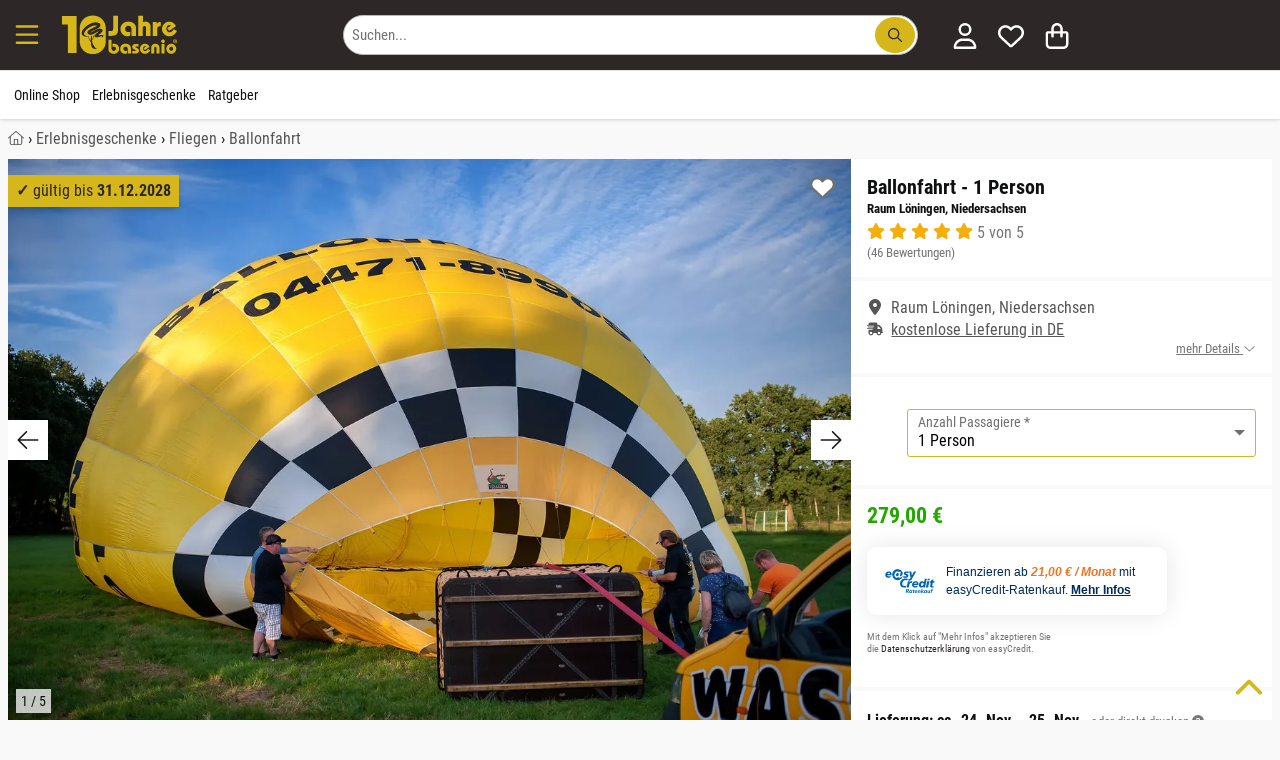

--- FILE ---
content_type: text/html; charset=utf-8
request_url: https://www.basenio.de/erlebnisgutschein/ballonfahrt-raum-loeningen-niedersachsen-20944/_1-person/
body_size: 41134
content:
<!DOCTYPE HTML><html lang='de-DE' dir='ltr' id='root' class=''><head prefix='og: http://ogp.me/ns#  product: http://ogp.me/ns/product#'>  <meta charset='UTF-8'/>  <title>Ballonfahrt - 1 Person Raum Löningen, Niedersachsen ☀️ ab 279,00&nbsp;€</title>  <link rel='canonical' href='https://www.basenio.de/erlebnisgutschein/ballonfahrt-raum-loeningen-niedersachsen-20944/_1-person/'/><meta name='p:domain_verify' content='2060b693f5b6a5ba9d19d5d03ab1c410' /><meta name='description' content='Ballonfahrt - 1 Person Raum Löningen, Niedersachsen zum Top-Preis schon ab 279,00&nbsp;€ ☑️️ Jetzt Erlebnisgutschein online oder telefonisch buchen! ☑️️.' /><meta name='viewport' content='width=device-width, initial-scale=1.0, minimum-scale=1.0, maximum-scale=5.0' /><!--suppress CssInvalidHtmlTagReference --><style>:root { --bg-body: #f9f7f6; --light-bg: #fff; --link_color: var(--dark-bg);}html,body,div,span,object,iframe,h1,h2,h3,h4,h5,h6,p,blockquote,pre,a,address,cite,code,del,dfn,em,img,ins,q,s,small,strike,strong,sub,sup,var,b,u,i,dl,dt,dd,ol,ul,li,fieldset,form,label,legend,table,caption,tbody,tfoot,thead,tr,th,td,article,aside,canvas,details,embed,figure,figcaption,footer,header,menu,nav,output,section,summary,time,mark,video { margin: 0; padding: 0; border: 0; font-size: 100%; text-transform: none; text-indent: 0; text-shadow: none; -webkit-appearance: none;}/* HTML5 display-role reset for older browsers */article,aside,details,figcaption,figure,footer,header,menu,nav,section,img,ul,picture,summary,blockquote { display: block;}html { scrollbar-gutter: stable;}ul { list-style: none;}blockquote,q { quotes: none; margin: 1em 40px;}blockquote:before,blockquote:after,q:before,q:after { content: '';}table { border-collapse: collapse; border-spacing: 0;}table tbody { width: 100%;}p,h1,h2,h3,h4,h5,h6 { font-style: normal; text-decoration: none; letter-spacing: 0; display: block; -webkit-margin-before: 0; -webkit-margin-after: 0; -webkit-margin-start: 0; -webkit-margin-end: 0;}button::-moz-focus-inner { border: 0; padding: 0;}em,.em,i,.i { font-style: italic;}li { display: list-item;}ol { display: block;}ol li { list-style-type: decimal;}button { color: #000;}select { color: #000;}.small { font-size: 0.8rem !important; line-height: 1rem !important;}.xs { font-size: 10px !important;}strong,b,.b { font-weight: bold !important;}.font_normal { font-weight: normal;}select,textarea,input { display: inline-block; font-weight: normal; text-decoration: none; font-family: inherit;}img { max-width: 100%; margin: auto; height: auto; min-height: 1px; max-height: 100%; content-visibility: auto;}iframe { max-width: 100%; margin: auto; min-height: 1px; max-height: 100%;}.hidden { display: none !important;}.block { display: block !important;}.inline { display: inline-block !important;}.i { font-style: italic !important;}.r { text-align: right !important;}.l { text-align: left !important;}.c { text-align: center !important;}.cIL { left: 50%; transform: translateX(-50%);}.j { text-align: justify !important;}.fL { float: left !important;}.fR { float: right !important;}.vT { vertical-align: top !important;}.vM { vertical-align: middle !important;}.vB { vertical-align: bottom !important;}.clear { clear: both !important;}.one_line,.noWrap { white-space: nowrap;}.one_line { overflow: hidden; text-overflow: ellipsis;}.pointer { cursor: pointer !important;}.no_pointer { cursor: default !important;}.no_bold { font-weight: normal;}/*CL-GRID */.grid-wrapper { width: 100%;}.grid-wrapper:after { content: ''; display: table; clear: both;}.grid-1-1,.grid-1-2,.grid-1-3,.grid-2-3,.grid-1-4,.grid-1-5,.grid-2-5,.grid-3-5,.grid-4-5,.grid-1-6,.grid-1-7,.grid-2-7,.grid-3-7,.grid-3-8,.grid-5-8,.grid-1-10,.grid-3-10 { float: left; min-height: 1px;}.grid-1-1 { width: 100%;}.grid-1-2 { width: 50%;}.grid-1-3 { width: 33.3333%;}.grid-2-3 { width: 66.6667%;}.grid-1-4 { width: 25%;}.grid-1-5 { width: 20%;}.grid-2-5 { width: 40%;}.grid-3-5 { width: 60%;}.grid-4-5 { width: 80%;}.grid-1-6 { width: 16.6667%;}.grid-1-7 { width: 14.2857%;}.grid-2-7 { width: 28.5714%;}.grid-3-7 { width: 42.8571%;}.grid-3-8 { width: 37.5%;}.grid-5-8 { width: 62.5%;}.grid-1-10 { width: 10%;}.grid-3-10 { width: 30%;}@media (max-width: 900px) { .grid-at-900-1-1 { width: 100%; } .grid-at-900-1-2 { width: 50%; }}/*OLD MARGINS */.mL0,.mA0 { margin-left: 0 !important;}.mR0,.mA0 { margin-right: 0 !important;}.mT0,.mV0,.mA0 { margin-top: 0 !important;}.mB0,.mV0,.mA0 { margin-bottom: 0 !important;}.pL0,.pA0 { padding-left: 0 !important;}.pR0,.pA0 { padding-right: 0 !important;}.pT0,.pA0 { padding-top: 0 !important;}.pB0,.pA0 { padding-bottom: 0 !important;}.pV0 { padding-top: 0 !important; padding-bottom: 0 !important;}.pB64 { padding-bottom: 64px;}.pH64 { padding: 0 64px;}.pL80 { padding-left: 80px;}.pL24 { padding-left: 24px;}.min_h100 { min-height: 100px;}/* flexbox */.variation_table_wrap { max-height: 338px;}.flex { display: flex; width: 100%;}.direction_row { flex-direction: row; align-items: stretch; flex-wrap: wrap;}.direction_column { flex-direction: column;}.editable .row > .col,.editable .row_1920 > .col { border: 1px dashed #bababa;}.product_list_normal { display: grid; grid-template-columns: repeat(auto-fill, minmax(250px, 1fr)); gap: 16px; justify-items: stretch;}.product_list_normal .product_title { overflow: hidden; max-height: 2.6em;}.product_list_normal .price_old { display: block;}.product_list_normal.vertical { grid-template-columns: repeat(auto-fill, minmax(160px, 1fr));}.product_list_normal.vertical .font_26 { font-size: 14px;}.product_list_normal.vertical .brand { font-size: 11px;}.product_list_normal.vertical .wrapper_price { left: 0; right: unset;}.product_list_normal.vertical .wrapper_price .r { text-align: left !important;}.grid_gallery { display: grid; grid-template-columns: repeat(auto-fill, minmax(190px, 1fr)); gap: 16px; justify-items: stretch;}.grid_modifications { display: grid; grid-template-columns: repeat(auto-fill, minmax(150px, 1fr)); gap: 8px; justify-items: stretch;}/*NEW 12-col GRID */.row,.row_640,.row_1024,.row_1920,.row_nowrap { display: flex; gap: 8px; margin: 0 auto; width: 100%;}.row,.row_nowrap { max-width: 1280px;}.row_640 { max-width: 656px;}.row_1024 { max-width: 1040px;}.row_1920 { max-width: 1920px;}.row_nowrap { flex-wrap: nowrap;}.col_static { flex: 1;}.col { flex-basis: 0; flex-grow: 1; max-width: 100%;}.col_1 { flex: 0 1 8.3333%; overflow: hidden;}.col_2 { flex: 0 1 16.6667%; overflow: hidden;}.col_3 { flex: 0 1 25%; overflow: hidden;}.col_4 { flex: 0 1 33.3333%; overflow: hidden;}.col_5 { flex: 0 1 41.6667%; overflow: hidden;}.col_6 { flex: 0 1 50%; overflow: hidden;}.col_7 { flex: 0 1 58.3333%; overflow: hidden;}.col_8 { flex: 0 1 66.6667%; overflow: hidden;}.col_9 { flex: 0 1 75%; overflow: hidden;}.col_10 { flex: 0 1 83.3333%; overflow: hidden;}.col_11 { flex: 0 1 91.6667%; overflow: hidden;}.col_auto { flex: 1 1 auto;}@media (max-width: 900px) { .row, .row_640, .row_1024, .row_1920 { flex-wrap: wrap; } .row > .col, .row_640 > .col, .row_1024 > .col, .row_1920 > .col, .row > .col_1, .row_640 > .col_1, .row_1024 > .col_1, .row_1920 > .col_1, .row > .col_2, .row_640 > .col_2, .row_1024 > .col_2, .row_1920 > .col_2, .row > .col_3, .row_640 > .col_3, .row_1024 > .col_3, .row_1920 > .col_3, .row > .col_4, .row_640 > .col_4, .row_1024 > .col_4, .row_1920 > .col_4, .row > .col_5, .row_640 > .col_5, .row_1024 > .col_5, .row_1920 > .col_5, .row > .col_6, .row_640 > .col_6, .row_1024 > .col_6, .row_1920 > .col_6, .row > .col_7, .row_640 > .col_7, .row_1024 > .col_7, .row_1920 > .col_7, .row > .col_8, .row_640 > .col_8, .row_1024 > .col_8, .row_1920 > .col_8, .row > .col_9, .row_640 > .col_9, .row_1024 > .col_9, .row_1920 > .col_9, .row > .col_10, .row_640 > .col_10, .row_1024 > .col_10, .row_1920 > .col_10, .row > .col_11, .row_640 > .col_11, .row_1024 > .col_11, .row_1920 > .col_11 { flex: 0 0 100%; }}.mW0 { min-width: 0;}.gap0 { gap: 0;}.gap2 { gap: 2px;}.gap8 { gap: 8px;}.gap16 { gap: 16px;}.gap24 { gap: 24px;}.gap32 { gap: 32px;}.gap60 { gap: 60px;}.do_wrap { flex-wrap: wrap;}.basis6 { flex-basis: 249px;}.basis46 { flex-basis: 46px;}.basis200 { flex-basis: 160px; flex-shrink: 0;}.basis252 { flex-basis: 252px; flex-shrink: 0;}@font-face { font-family: 'Roboto'; font-style: normal; font-weight: 400; font-display: swap; src: url('/font/roboto-v20-latin-regular.woff2') format('woff2');}@font-face { font-family: 'Roboto Condensed'; font-style: normal; font-weight: 400; font-display: swap; src: url('/font/roboto-condensed-v25-latin-regular.woff2') format('woff2');}@font-face { font-family: 'Roboto Condensed'; font-style: normal; font-weight: 700; font-display: swap; src: url('/font/roboto-condensed-v25-latin-700.woff2') format('woff2');}html { width: 100%; scroll-padding-top: calc(var(--height-head) + 15px);}.no_scroll { overflow-y: scroll; position: fixed;}*,*:before,*:after { box-sizing: border-box;}body { overflow-x: hidden; line-height: 1; font-size: 16px; font-family: "Roboto", sans-serif; font-weight: normal; color: var(--text-color); background: var(--bg-body); padding-top: var(--height-head); position: relative; -webkit-text-size-adjust: none; -webkit-font-smoothing: antialiased;}body.voucher,body.shop,.condensed { font-family: "Roboto Condensed", sans-serif;}.condensed-light { font-family: "Roboto Condensed", sans-serif; font-weight: 300 !important;}.fa-stack { display: inline-block; height: 2em; line-height: 2em; position: relative; vertical-align: middle; width: 2.5em;}.fa-stack-1x,.fa-stack-2x { left: 0; position: absolute; text-align: center; width: 100%;}.fa-stack-1x { line-height: inherit;}.fa-stack-2x { font-size: 2em;}.svg-inline--fa { display: inline !important; align-self: center; height: 1em; overflow: visible; vertical-align: -0.125em; margin: 0 0.3em; width: 1em; fill: currentColor;}.grey_svg { color: #555555;}.fa_facebook-square { fill: #3b5998; background-image: linear-gradient(to bottom, transparent 20%, white 20%, white 93%, transparent 93%); background-size: 55%; background-position: 70% 0; background-repeat: no-repeat;}/** lazysizes */.wa { width: auto !important;}a[rel=noopener] img { width: auto;}/** Grid */.grid-wrapper { max-width: 1280px; margin: 0 auto;}.error,.info,.notice,.alert_box.success { border: 1px solid #ddd; padding: 16px 8px 16px 55px; margin: 16px 0; position: relative; color: #000; line-height: 1.3em; box-shadow: none;}.alert_box-large { border: 1px solid #ffeeba; background: #fff3cd; line-height: 1.3em; box-shadow: none;}.alert_box-large .icon_box { color: #856404;}.uppercase { text-transform: uppercase;}.error { background-color: #F9E5E6; border-color: #FAD2D3;}.info { background-color: #fff3cd; border-color: #ffdb6d;}.success { background-color: #f8f8f8; border-color: #23a800;}.alert_box .icon_box { font-size: 25px; position: absolute; top: 0; left: 0; margin: 0; padding: 10px; height: 100%;}.alert_box.error .icon_box { color: #F02932; background: #FAD2D3;}.alert_box.success .icon_box { color: #23a800; background: #DFF2BF;}.alert_box.info .icon_box { color: #856404; background: #ffdb6d;}.opacity_50 { opacity: 0.5;}.opacity_80 { opacity: 0.8;}p { font-size: 1rem; line-height: 1.65em; white-space: normal;}.ul { list-style: initial; margin-left: 20px;}.h1 { color: #767676; font-size: 14px; line-height: 1rem; font-weight: normal;}.h2 { font-weight: normal; font-size: 1.5rem; line-height: 110%; margin: 16px 0; display: block;}.h1-large,h3,.h3,.mce-edit-focus.editable span.h3 { display: block; font-weight: bold; font-size: 20px; line-height: 24px; margin: 8px 0 16px 0; word-break: normal;}h3,.h3,.mce-edit-focus.editable span.h3 { color: var(--link_color);}.white .editable,.bg_dark .editable { color: black;}.editable h4 { color: blue;}h4,.h4 { display: block; font-weight: bold; font-size: 1rem; line-height: 1.65rem;}article ol > li,article ul > li { margin-bottom: 0.3em;}a { transition: color 0.2s; text-decoration: none; color: var(--link_color);}a:hover { cursor: pointer; text-decoration: underline;}.list.check_list .item { list-style-type: none; margin-bottom: 1em; margin-left: 1.5em; position: relative;}.list.check_list .item:before { content: "\2714"; position: absolute; left: -20px;}/* ARTICLE */.wrap-article p { margin-bottom: 8px; min-height: 16px;}.wrap-article table p { margin: 4px 0;}.wrap-article ul,.list-disc { list-style: disc;}.wrap-article ul li,.wrap-article ol li { margin-bottom: 8px; margin-left: 20px; line-height: 1.65rem;}.list-disc li { margin-left: 20px; line-height: 1.65rem;}.clean-table,.clean-table tr,.clean-table td { border: 0; background: #fff;}.wrap-article table { margin: 16px 0; width: 100%;}.wrap-article table td,.wrap-article table th { border: solid 1px #ddd; padding: 8px;}/* SIDEBAR FRAGE TABS */.anchor { position: absolute; margin-top: -125px;}.underline { text-decoration: underline;}.black-borders td,.black-borders { border: solid 1px #ddd;}.border_black { border: solid 1px #1a1a1a;}.border_dark { border: solid 1px var(--dark-bg);}.border_black_2x { border: solid 2px #1a1a1a;}.border_green_2x { border: solid 2px #23a800;}hr { clear: both; border: none; border-bottom: 1px solid #E3E1E1;}.grey_text,.underline.grey_text { color: #707070;}.dark-grey,.dark-grey:after,.dark-grey:before,a.dark-grey { color: #565656;}.dark-grey-bg { background: #565656 !important; color: white !important;}.body-bg { background: var(--bg-body) !important;}.grey-9,.grey-9:after,.grey-9:before,a.grey-9 { color: #999999;}.light-black { color: #3B3B39;}.border_light_black { border: 1px solid #3B3B39;}.border_grey { border: 1px solid #ccc;}.border_primary { border: 1px solid var(--dark-bg);}.gold { color: #F5AE0A;}.blue { color: #0084c2;}.red,.red:after,.red:before,a.red { color: #c80c39 !important;}.orange { color: #ff9818 !important;}.svg_map { fill: var(--dark-bg);}.svg_map:hover { fill: #FF8E3D;}.svg_map_wrapper { max-height: 380px;}.add-wishlist { z-index: 100; height: 25px; width: 25px;}.add-wishlist .svg-inline--fa { height: 25px; width: 25px;}.add-wishlist .fa-stack-1x:first-child { width: 22px; left: 1px;}/*products slider */.slider_products_container .add-wishlist { display: none !important;}.slider_products_container .price_old { display: block; font-size: 14px; margin-top: 4px;}.slider_products_container::after { content: ''; padding-right: 16px;}.slider_products { scrollbar-width: none; overflow-x: scroll; scroll-behavior: smooth; scroll-snap-type: x mandatory;}.slider_products .product_normal { flex-basis: 278px; flex-shrink: 0; margin: 8px; white-space: normal; scroll-snap-align: center;}.price_old { font-size: 16px;}.teaser_controls .svg-inline--fa,.swiper-button-prev .svg-inline--fa,.swiper-button-next .svg-inline--fa { width: 40px; height: 40px; padding: 8px; speak: none; color: #1a1a1a; position: relative; top: calc(50% - 20px); background: white;}.border-top { border-top: 1px solid #E3E1E1;}.border_left_dropdown { border-left: 1px solid #E3E1E1; margin-left: 14px;}.border_bottom { border-bottom: 1px solid #E3E1E1;}.border_bottom:last-child { border-bottom: none;}.start .breadcrumb { display: none;}/** * LightBox**/.close_fullscreen { display: block; position: fixed; top: 25px; right: 25px; font-size: 2.5rem; color: #999; z-index: 100; border: none; background: none; cursor: pointer; content: "\00d7";}.close_fullscreen:hover { color: #fff;}#lightbox { display: none;}.lightbox_on { position: fixed; overflow-y: scroll;}.lightbox_on #lightbox { position: fixed; width: 100%; height: 100%; top: 0; left: 0; z-index: 100001; overflow: auto; background: rgba(0, 0, 0, 0.4); padding: 16px; display: flex; justify-content: center; align-items: center;}.lightbox_on #lightbox_content { min-height: 200px; position: relative; width: 800px; background: #fff; border: 1px solid #ddd; border-radius: 2px; padding: 16px; margin: auto;}.lightbox-voucher-custom { margin-bottom: 66px !important;}#voucher-custom-form { position: absolute; right: 39px; top: 16px; width: 300px; z-index: 100;}/* LIST */.list.article-list { list-style: none; margin: 0; padding: 0;}.list.article-list > .item { display: inline-block; vertical-align: top; margin-bottom: 25px;}.list.article-list > .item .top { /*color: #333;*/ word-break: normal;}.list.article-list > .item .top > .category,.list.article-list > .item .top > .date { font-size: 0.9em; color: #aaa; text-transform: uppercase; margin: 10px 0 3px 0;}.list.article-list > .item .top > .title { font-size: 1.1em; line-height: 1.3em; margin-top: 0;}.list.article-list > .item:hover .top > .title { color: #0277BD; text-decoration: underline;}.box.list.article-list { padding: 16px;}.autocomplete_suggestion { position: absolute; background: #fff;}.autocomplete_val { overflow: hidden; text-overflow: ellipsis; white-space: nowrap;}.autocomplete.pL32 { padding-left: 32px !important;}.map_wrap .t_18 { top: 12px; left: -28px; font-size: 24px;}.map_wrap .element .user-interaction { height: 56px;}.map_wrap .element.pA0 .icon_label { left: 34px;}/* FOOTER */#footer { overflow: hidden; min-height: 65px; width: 100%; z-index: 10;}#footer a.block_900 { text-decoration: underline;}#footer #to-top { bottom: 16px; right: 16px; cursor: pointer; position: fixed;}.scrolled #footer #to-top { display: block;}.list { margin-left: 0; padding: 0; list-style: none; line-height: 1.65rem;}.list.link_list { columns: 3; line-height: 1.1rem;}.list.link_list_6 { columns: 6;}.list_2col,.list.list_2col { columns: 2;}.list_4col { columns: 4;}.list_admin { margin-left: 0; padding: 0; list-style: none; line-height: 1rem;}.list_admin li { padding: 5px 0;}.maxWidth { width: 100% !important;}.element .user-interaction[disabled] { color: #777; cursor: not-allowed;}.wrap-global-message { background: rgba(0, 0, 0, 0.2); height: auto; position: fixed; width: 100%; z-index: 10000;}#global-message { margin: 10px auto; padding: 20px 0;}.wrap-global-message #global-message:empty { display: none;}/*Maps*/.map { height: 400px;}.hide_empty:empty { display: none !important;}/*TODO: tinymce styles */.editable.mce-content-body * a:not(.btn) { color: #23a800;}table.alias th { padding: 10px;}table.alias td { vertical-align: middle;}table.alias .clForm .element { margin-bottom: 5px;}.no_hover:hover { background-color: inherit !important; text-decoration: none;}.no_deco_hover:hover { text-decoration: none;}.bB2green { border-bottom: 2px solid #23a800;}.bBDotted { border-bottom: 1px dotted #ccc;}.h100 { height: 100%;}.w50 { width: 50% !important;}.w80 { width: 80%;}.w90 { width: 90%;}.w95 { width: 95%;}.w100 { width: 100% !important;}table.w100 { display: table !important; max-width: initial !important;}table.maxW360 { max-width: 360px !important;}.absBL { position: absolute !important; bottom: 0; left: 0;}.absBR { position: absolute; bottom: 0; right: 0;}.absT { position: absolute; top: 0; left: 0; right: 0;}.absTL { position: absolute; top: 0; left: 0;}.absTR { position: absolute; top: 0; right: 0;}.absR { position: absolute; right: 0;}.absVcenter { position: absolute; top: 50%; transform: translateY(-50%);}.justify,.flex_justify { justify-content: space-between;}.reference_separator:after { content: '-'; position: absolute; top: calc(50% - 8px); right: -2px; font-weight: bold;}.lHn { line-height: normal;}.rel { position: relative !important;}.posTL { top: 0 !important; left: 0 !important;}.green { color: #23a800;}.color_primary,#footer .bg_dark .white a.color_primary { color: var(--dark-bg) !important;}.bg_dark .wrapper_fade .color_primary { color: white !important;}.wrapper_fw { width: 100%;}#section { opacity: 1; transition: opacity 0.2s ease-out; min-height: 50vh; padding-bottom: 64px;}#section.fog { opacity: 0.3;}.fog #header,.fog #section,.fog #footer { opacity: 0.3;}.flex_center,.flex_Vcenter { display: flex; align-items: center;}.flex_center { justify-content: center;}.flex_start { justify-content: start;}.flex_end { justify-content: end;}/*************************************************************************************** * new Margins****************************************************************************************/.maxW { max-width: 100% !important;}.maxW136 { max-width: 136px;}.maxW180 { width: 100%; max-width: 180px;}.maxW240 { max-width: 240px;}.maxW300 { max-width: 300px;}.maxW360 { max-width: 360px;}.maxW500 { max-width: 500px;}.maxW640 { max-width: 640px;}.maxH3_5em { max-height: 3.5em;}.maxH100 { max-height: 104px;}.maxH128 { max-height: 128px;}.last-no-border:last-child { border: none;}.shadow { box-shadow: 0 3px 6px #00000029;}.shadow_large { box-shadow: 0 12px 20px #00000029;}.shadow_hover:hover { box-shadow: 0 8px 16px rgba(0, 22, 63, 0.1); text-decoration: none;}.hover_grey_bg:hover { background-color: #f5f5f5;}.hover_border_black:hover { border-color: #1a1a1a;}.no_overflow { overflow: hidden;}.overflow_show { overflow: visible;}.overflow_auto { overflow-x: auto;}.overflow_force { overflow-wrap: break-word;}.shadow_bottom { box-shadow: 0 1px 3px #00000029;}/*Box*/.box_white { padding: 8px; background-color: #fff; color: #10100f;}.bg_opt_white { padding: 16px; background: var(--light-bg);}.box .label,.box_white .label { font-size: 21px; padding: 8px 0; width: 100%; color: #10100f; margin-bottom: 16px; font-weight: bold;}.no_border { border: none !important; outline: none;}/**contact */.img_wrap_contact { border-radius: 50%; width: 104px; height: 104px; overflow: hidden; border: 2px solid #fff;}.bR50 { border-radius: 50%;}.phone-box { color: #F9F9F9; background: var(--dark-bg); border-radius: 3px; padding: 4px;}/** * LightBox**/#clLB { height: 100%; left: 0; position: fixed; top: 0; width: 100%; z-index: 100000; display: none;}#clLB > .bg { background-color: rgba(0, 0, 0, 0.4); width: 100%; height: 100%; position: fixed; outline: none; overflow: scroll; display: flex; padding: 16px;}#clLB > .bg > .content { max-width: 1080px; min-width: 270px; width: 100%; background: white; margin: auto; padding: 16px; position: relative;}body.clLB { overflow: hidden;}body.clLB #clLB { display: block;}/** backgrounds */.bg_green { background-color: #23A800 !important; color: #fff;}.bg_grey { background: #f5f3f1 !important;}.bg_red { background: #c80c39 !important;}.bg_dark { background: var(--dark-bg) !important; color: #fff;}.bg_orange { background: #ff9818 !important;}.bg_light,.bg_light .wrap-article { background: var(--light-bg);}.bg_light_opacity80 { background-color: rgba(232, 237, 212, 0.8); color: #000;}.bg_white,.wrap-article.bg_white,.bg_forced_white { background: #fff !important;}.bg_white_opacity_50 { background-color: #FFFFFF50;}.bg_f2 { background: #F2F2F2;}.bg_light_grey { background: #F0EFEB;}.filter-content { position: fixed; top: 0; left: 0; -webkit-transform: translateX(100%); transform: translateX(100%); transition: transform 330ms ease-out; width: 100%; height: 100%; overflow-y: auto; -webkit-overflow-scrolling: touch; z-index: 1000; white-space: normal;}.mWc30 { max-width: calc(100% - 30px);}input:-webkit-autofill::first-line { font-family: "Roboto", sans-serif !important; font-size: 1.2rem;}.bg_dark80 { background: rgba(0, 62, 31, 0.8);}table.accounting { margin: 0 auto;}table.accounting td { padding: 8px; text-align: right;}.polygon_divider { width: 136px; height: 100%; left: -1px !important;}/**colors */.white,.white a { color: #fff !important;}.grey,.grey:after,.grey:before,a.grey { color: #767676 !important;}.grey_light,.black.grey_light { color: #C1BFBA !important;}.detail_ship_icon { color: var(--link_color);}.btn_link { background: none !important; border: none !important; padding: 0 !important; font: inherit; cursor: pointer; outline: inherit;}.head_titles { padding: 0 2px;}/*sizes */.font-1 { font-size: 1rem !important;}.font_9 { font-size: 9px;}.font_10 { font-size: 10px;}.font_12 { font-size: 12px;}.font_14 { font-size: 14px;}.font_15 { font-size: 15px;}.font_16 { font-size: 16px;}.font24 { font-size: 24px; line-height: 32px;}.font32 { font-size: 32px; line-height: 43px;}.font44 { font-size: 44px; line-height: 52px;}.font_18,.btn.font_18,.h2.font_18 { font-size: 18px;}.font_20,.btn.font_20 { font-size: 20px;}.font_22 { font-size: 22px;}.font_24 { font-size: 24px;}.font_26 { font-size: 26px;}.font_28 { font-size: 28px;}.font_30 { font-size: 30px;}.font_32 { font-size: 32px !important;}.font_36 { font-size: 36px !important;}.font_40 { font-size: 40px; line-height: 1.3em;}.font_44 { font-size: 44px;}.font_48 { font-size: 48px;}.font_64 { font-size: 64px;}.font_80 { font-size: 80px;}.Lh1 { line-height: 1rem !important;}.Lh110 { line-height: 1.1;}.Lh120 { line-height: 1.2;}.Lh130 { line-height: 1.3 !important;}.Lh140 { line-height: 1.4 !important;}.Lh150 { line-height: 1.5 !important;}.Lh160 { line-height: 1.6 !important;}.Lh170 { line-height: 1.7 !important;}.Lh180 { line-height: 1.8 !important;}.Lh200 { line-height: 2;}.Lh24 { line-height: 24px;}.Lh28 { line-height: 28px;}.Lh32 { line-height: 32px;}.Lh38 { line-height: 38px !important;}.Lh_input { height: 3rem !important;}.Lh_btn,.Lh_btn p { line-height: 32px !important;}.black,.black .green { color: var(--text-color) !important;}a.no_deco:hover { text-decoration: none !important;}/*icons */.check-after:after { content: "✓"; color: #23a800; display: inline-block; font-weight: bold; font-size: 18px; vertical-align: -0.125em; margin-left: 8px; opacity: 0; transition: opacity 0.3s ease-out;}.check-after-visible:after { opacity: 1; transition: none;}.text-color,.color_text,.text-color .breadcrumb ol li { color: #2D2827;}.line_through { text-decoration: line-through;}.add-wishlist.active .white { color: red !important;}.add-wishlist.active .grey_text { color: white !important;}.more_detail { padding-left: 20px;}.check_list li { list-style: none; margin-left: 0 !important; margin-bottom: 0 !important; padding-left: 20px; position: relative;}.li_pV4 li { padding-top: 4px; padding-bottom: 4px;}.li_pV8 li { padding-top: 8px; padding-bottom: 8px;}.check_list li:before { content: '✓'; font-weight: bold; font-size: 20px; line-height: 16px; position: absolute; left: 0; color: #23a800;}.check_list.color_primary li:before { color: var(--dark-bg);}.check_list.black li:before { color: black;}.w2em { width: 2em;}.w200px { width: 200px;}.mW42 { max-width: 42px;}.mW360 { max-width: 360px; min-width: 270px;}.mW468 { max-width: 468px;}.mW624 { max-width: 624px !important; min-width: 270px !important;}.usp_headline { color: var(--dark-bg); font-size: 20px; margin-bottom: 5px;}#footer .usp_headline { color: white;}</style><link rel='stylesheet' href='/file/css/496!subshop_mmenu!global!subshop_basenio.css'><link rel='preload' type='font/woff2' as='font' href='/font/roboto-v20-latin-regular.woff2' crossorigin='anonymous'><link rel='preload' type='font/woff2' as='font' href='/font/roboto-condensed-v25-latin-regular.woff2' crossorigin='anonymous'><link rel='preload' type='font/woff2' as='font' href='/font/roboto-condensed-v25-latin-700.woff2' crossorigin='anonymous'><!--suppress CssInvalidHtmlTagReference --><style>@media (min-width: 901px) { .xs { font-size: 0.8rem !important; line-height: 1rem !important; } .font_9 { font-size: 10px; } #search_form { float: right; max-width: 100%; min-width: 570px; } .show_900, .hide_desktop { display: none; } .uppercase_desktop { text-transform: uppercase; } .border_left_desktop { border-left: 1px solid #E3E1E1; } .flex_sticky { position: sticky; top: 16px; align-self: flex-start; } #menu-wrapper, .variation_table_wrap { scrollbar-width: thin; } #menu-wrapper::-webkit-scrollbar, .variation_table_wrap::-webkit-scrollbar { width: 5px; } #menu-wrapper::-webkit-scrollbar-track, .variation_table_wrap::-webkit-scrollbar-track { background: #f1f1f1; } #menu-wrapper::-webkit-scrollbar-thumb, .variation_table_wrap::-webkit-scrollbar-thumb { background-color: #c1c1c1; border-radius: 20px; } .category-list, .category-list .body-bg { background: white !important; } .category-list .border_bottom { border-bottom: none !important; } .category-list .header-menu.pH16 { padding-right: 0 !important; padding-left: 0 !important; box-shadow: none; } .category-list .mobile-trigger { width: 40px; } .category-list .menu-link { width: calc(100% - 40px); } .revert_row_desktop { flex-direction: row-reverse; } .product_list_normal.vertical { grid-template-columns: repeat(auto-fill, minmax(280px, 1fr)); } .product_list_normal.vertical .img_wrap img { width: 100%; } .wrap-article table { height: auto !important; display: block !important; max-width: fit-content; overflow-x: auto !important; padding: 1px; } .wrapper_login { min-width: 330px; } .head_nav li { display: block; float: left; padding: 16px 6px; } .head_nav li:hover, .head_nav li:focus-within, .head_nav li.active { cursor: pointer; z-index: 50; } .head_nav li .wrapper_fw { visibility: hidden; opacity: 0; transition: opacity 130ms ease-out; min-width: 5rem; position: absolute; margin-top: 16px; left: 0; display: block; width: 100%; } .head_nav li:hover > .wrapper_fw, .head_nav li:focus-within > .wrapper_fw, .head_nav li .wrapper_fw:hover, .head_nav li .wrapper_fw:focus { visibility: visible; opacity: 1; } .head_nav .wrapper_fw li { min-width: 25%; padding: 16px; } .tox.tox-tinymce-inline { min-width: 638px; } .private #headerSection .wrapper_logo { display: none; }}@media (max-width: 900px) { .shop_product_detail #footer, .shop_checkout #footer { margin-bottom: 130px; } .row_reverse_900 { flex-direction: column-reverse; } .corner_ribbon { top: 8px; font-size: 15px; } .element.pA0_900.textelement label, .element.pA0_900.selectelement label { left: 10px; } .youtube_container .fa_youtube { font-size: 48px; } .vertical_scroll, .vertical_scroll_900 { overflow-x: scroll; -ms-overflow-style: none; } .vertical_scroll::-webkit-scrollbar, .vertical_scroll_900::-webkit-scrollbar { display: none; } .list_4col { columns: 3; } /*START */ .font_20_900 { font-size: 20px !important; } .font_22_900 { font-size: 22px; } .font_30_900 { font-size: 30px !important; } .font_64_900 { font-size: 64px; } .hide_900 { display: none !important; } /*fonts */ .font_1_900 { line-height: 1; font-size: 1rem; } .font_9_900 { font-size: 9px !important; } .font_11_900 { font-size: 11px !important; } .font_12_900 { font-size: 12px !important; } .font_14_900 { font-size: 14px; } .font_15_900 { font-size: 15px !important; } .font_16_900 { font-size: 16px; } .font_18_900 { font-size: 18px; } .font_24_900 { font-size: 24px !important; } #headerSearch button:after { content: ''; } #headerSearch { padding-top: 13px; } .swap-slider > .mask { padding-bottom: 20px; } .shop .swap-slider > .mask { padding-bottom: 50px; /*in use*/ } #headerTop { display: none; } #section { padding-bottom: 16px; } figcaption { padding: 5px; } .wrap-article p iframe { margin-bottom: 1em; } .wrap-article-list .teaser .h2 { font-size: 1.4em; color: #000; font-weight: 700; } figure > img { height: inherit; } .swap-slider > .nav { text-align: center; width: 100%; } .w100_900 { width: 100% !important; } #voucher-custom-form .title { height: auto !important; } .lightbox-voucher-custom { margin-bottom: 0 !important; } .static_900 { position: static !important; } .shop_voucher_detail .breadcrumb, .shop_product_detail .breadcrumb { display: none; } /**VOUCHER START* todo: remove! */ .voucher-start .breadcrumb, .video #video_left, .video #video_right { display: none; } .voucher-h2 { font-size: 1.6rem; } .voucher .video .btn { width: 45%; font-size: 1rem; line-height: 2rem; left: 0; padding: 4px 5px; } .voucher .gift-voucher a { width: 130px; height: 130px; line-height: 130px; font-size: 2.4rem; margin: 0 auto; display: block; } .voucher .gift-box-wrapper { height: auto; margin-bottom: 0; } .voucher .voucher-audience .btn { font-size: 0.9rem; line-height: 1.5rem; } .voucher .voucher-audience .btn-wrapper { padding: 0 10px; } .voucher .voucher-audience .stock { padding-bottom: 0; height: auto; } /*new Menu 2019 */ .show-search #header { height: 120px; box-shadow: none; } #menu-wrapper { -webkit-transform: translateX(100%); transform: translateX(100%); width: 100vw; padding-bottom: 64px; } .login .svg-inline--fa { width: 20px; height: 20px; } /*checkout */ .shop_checkout .h3 { font-size: 0.9rem; } .shop_checkout .h1-large { font-size: 1.2rem; line-height: 1.5rem; display: block; width: 100%; } .shop_checkout .shop-product .product-title { padding-left: calc(30% + 5px); } .shop_checkout #headerSection { height: 60px; } .shop_checkout #menu:after { line-height: 4rem; background: #F9F9F9; } .checkout-head .step_name { font-size: 0.9rem; } .grand-total { position: fixed; bottom: 64px; padding: 8px 8px 0; background: white; left: 0; width: 100%; z-index: 90; } .grand-total hr { display: none; } #footer .back-to-cart { display: block; width: 100%; text-align: center; margin: 1rem 0; } .sticky_bottom { position: fixed !important; bottom: 0; width: 100% !important; left: 0; z-index: 100; border-radius: 0 !important; line-height: 34px !important; font-size: 2rem !important; } .sticky_bottom_900 { position: fixed !important; bottom: 0; left: 0; width: 100% !important; z-index: 100; padding: 8px 0; background: white; height: 64px; } .checkout_footer { margin-bottom: 250px; padding: 0 5px; } /*LAYOUT */ .flex_justify_c_900 { justify-content: center; } .mT_neg32, .mT_neg64, .mT_neg100 { margin-top: 0; } .rel_900 { position: relative !important; top: 0; transform: unset; } .h100 { height: auto; } .h100.row_nowrap, .h100.teaser_controls { height: 100%; } .w50px_900 { width: 50px; } .mL0_900, .mA0_900 { margin-left: 0 !important; } .mA0_900, .mR0_900 { margin-right: 0 !important; } .mT0_900, .mV0_900, .mA0_900 { margin-top: 0 !important; } .mA0_900, .mB0_900, .mV0_900, .mA0_900 { margin-bottom: 0 !important; } .m0a_900 { margin: 0 auto !important; } .pL0_900, .pA0_900, .pH0_900 { padding-left: 0 !important; } .pR0_900, .pA0_900, .pH0_900 { padding-right: 0 !important; } .pT0_900, .pA0_900, .pV0_900 { padding-top: 0 !important; } .pB0_900, .pA0_900, .pV0_900 { padding-bottom: 0 !important; } .pL8_900 { padding-left: 8px !important; } .mR4_900 { margin-right: 4px !important; } .mT4_900 { margin-top: 4px !important; } .mA8_900 { margin: 8px; } .pV12_900 { padding: 12px 0; } .pV8_900_a a { padding: 8px 0; display: block; } .pR32_900 { padding-right: 32px; } .btn.btn_big { padding: 8px 10px; } .c_900 { text-align: center !important; } .l_900 { text-align: left !important; } img.c_900 { margin-right: auto !important; margin-left: auto !important; } .black_900 { color: #000 !important; } .show_900 { display: block !important; } .inline.show_900 { display: inline-block !important; } .shadowT_900 { box-shadow: 0 -3px 10px 1px rgba(0, 0, 0, 0.2); } .block_900 { display: block !important; } .swiper-button-next, .swiper-button-prev { display: none; } .close_fullscreen { top: 10px; right: 0; } /*shop product list */ .filter-content .overlay { width: 10%; } .filter-content .overlay_content { width: 90%; } #headerSearch { padding: 10px; box-shadow: 0 1px 3px #00000029; } .shop_voucher_activation .img_wrap { width: 164px; margin: 0 auto; } .shop_voucher_activation .alert_box { margin-top: 0; } .pB8_900 { padding-bottom: 8px; } .pH8_900 { padding-left: 8px; padding-right: 8px; } .pH16_900 { padding-left: 16px; padding-right: 16px; } .mB4_900 { margin-bottom: 4px; } .mB8_900, .mV8_900 { margin-bottom: 8px; } .mV8_900 { margin-top: 8px; } .col_reverse_900 { flex-direction: column-reverse; } .col_3_900 { flex: 0 1 25%; overflow: hidden; } .col_900 { flex-basis: 0; flex-grow: 1; max-width: 100%; } .col_6_900 { flex: 0 1 50%; overflow: hidden; } .pV8_900 { padding-top: 8px; padding-bottom: 8px; } .pT16_900 { padding-top: 16px; } .pB16_900 { padding-bottom: 16px; } .pA8_900 { padding: 8px; } .pR8_900 { padding-right: 8px !important; } .pA16_900 { padding: 16px; } .mT8_900 { margin-top: 8px; } .mT16_900, .mV16_900 { margin-top: 16px; } .mB16_900, .mV16_900 { margin-bottom: 16px; } .mT32_900, .mV32_900 { margin-top: 32px; } .mB32_900, .mV32_900 { margin-bottom: 32px; } .pT32_900, .pV32_900 { padding-top: 32px !important; } .pB32_900, .pV32_900 { padding-bottom: 32px !important; } .bg_white_900 { background: white; } .element > .tip, .wrap900 { white-space: initial; } .product_list_normal { grid-template-columns: repeat(auto-fill, minmax(160px, 1fr)); } .product_list_normal .product_title { font-size: 14px; } .gap0_900 { gap: 0; } .maxW180_900 { max-width: 180px; } .maxW360_900 { max-width: 360px; } .rotate_900 { transform: rotate(90deg); } .no_br br { display: none; } .list.link_list_6, .list.link_list { columns: 2; } table.grey-borders { height: auto !important; overflow-x: auto; max-width: 100%; display: block; } table.grey-borders td p, table.grey-borders td ul { white-space: nowrap; } .wa_900 { width: auto !important; } .paypal-button-text { font-size: 9px; } .amazonpay-button-view1 { grid-template-columns: 4% 0 6% 1fr 6% 10% 4%; } .invisible_900 { visibility: hidden; } .polygon_divider { width: 100%; height: 8vw; }}@media (max-width: 600px) { .voucher .shop-product-details table > tbody > tr > td, .voucher .shop-product-details colgroup col { width: 100% !important; display: block !important; } .shop-product-detail-left { padding-right: 0; } .shop-product-detail-right { padding-left: 0; border-left: none; } .wrap-article-list .label { font-size: 1.2em; line-height: 1.5em; font-weight: 700; } img.fL { float: none !important; } .wrap-article table, .wrap-article table.w100 { max-width: 100% !important; overflow-x: auto !important; display: block !important; }}</style><meta property='og:type' content='og:product' /><meta property='og:title' content='Ballonfahrt - 1 Person Raum Löningen, Niedersachsen ☀️ ab 279,00&nbsp;€' /><meta property='og:description' content='Ballonfahrt - 1 Person Raum Löningen, Niedersachsen zum Top-Preis schon ab 279,00&nbsp;€ ☑️️ Jetzt Erlebnisgutschein online oder telefonisch buchen! ☑️️.' /><meta property='og:url' content='/erlebnisgutschein/ballonfahrt-raum-loeningen-niedersachsen-20944/_1-person/' /><meta property='product:price:amount' content='279' /><meta property='product:price:currency' content='EUR' /><meta property='og:image' content='https://www.basenio.de/file/uploadcache/gl4RBUPNaa/CLIPx1200x627/JDW_0015.JPG' /><link rel='icon' type='image/png' href='/favicon-96x96.png' sizes='96x96'/><link rel='icon' type='image/svg+xml' href='/favicon.svg'/><link rel='shortcut icon' href='/favicon.ico'/><link rel='apple-touch-icon' sizes='180x180' href='/apple-touch-icon.png'/><link rel='manifest' href='/site.webmanifest'/><script>  /* * Loading attribute polyfill - https://github.com/mfranzke/loading-attribute-polyfill * @license Copyright(c) 2019 by Maximilian Franzke */!function(e,t){"use strict";var a,r,n={rootMargin:"256px 0px",threshold:.01,lazyImage:'img[loading="lazy"]',lazyIframe:'iframe[loading="lazy"]'};"IntersectionObserver"in window&&(a=new IntersectionObserver(function(e,t){e.forEach(function(e){if(0!==e.intersectionRatio){var a=e.target;t.unobserve(a),c(a)}})},n)),r="requestAnimationFrame"in window?window.requestAnimationFrame:function(e){e()};var o="[data-uri]";function i(e,t){var r=e.querySelector(n.lazyImage+","+n.lazyIframe);void 0!==a?(function(e,t){e.dataset.lazySrc=e.getAttribute("src"),e.getAttribute("srcset")&&(e.dataset.lazySrcset=e.getAttribute("srcset")),e.setAttribute("src",t),e.removeAttribute("srcset"),a.observe(e)}(r,o),"picture"===t.tagName.toLowerCase()&&function(e,t){var r=document.createElement("source");r.setAttribute("srcset",t),r.dataset.lazyRemove=!0,e.insertBefore(r,e.firstChild);var n=e.querySelector("img");n&&a.observe(n)}(t,o)):r.setAttribute("lazyload",1)}function c(e){var t,a;"picture"===e.parentNode.tagName.toLowerCase()&&(t=e.parentNode,(a=t.querySelector("source[data-lazy-remove]"))&&t.removeChild(a)),e.dataset.lazySrcset&&(e.setAttribute("srcset",e.dataset.lazySrcset),delete e.dataset.lazySrcset),e.setAttribute("src",e.dataset.lazySrc),delete e.dataset.lazySrc}function s(){document.querySelectorAll("noscript."+e).forEach(function(e){var t=e.textContent||e.innerHTML,a=document.createElement("div");a.innerHTML=t;var r=e.parentNode;"loading"in HTMLImageElement.prototype&&"loading"in HTMLIFrameElement.prototype||i(a,r),r.replaceChild(a.firstElementChild,e)}),window.matchMedia("print").addListener(function(e){e.matches&&document.querySelectorAll(n.lazyImage+"[data-lazy-src],"+n.lazyIframe+"[data-lazy-src]").forEach(function(e){c(e)})})}/comp|inter/.test(document.readyState)?r(s):"addEventListener"in document?document.addEventListener("DOMContentLoaded",function(){r(s)}):document.attachEvent("onreadystatechange",function(){"complete"===document.readyState&&s()})}("loading-lazy");  var DEV = false;  </script></head><body itemscope itemtype='https://www.schema.org/WebPage' class='voucher shop_voucher_detail'>   <!--Font Awesome Pro 6.4.0 by @fontawesome - https://fontawesome.com    License - https://fontawesome.com/license (Commercial License)    -->    <svg style="display: none;"><symbol id="brands_youtube" viewBox="0 0 576 512"><path d="M549.655 124.083c-6.281-23.65-24.787-42.276-48.284-48.597C458.781 64 288 64 288 64S117.22 64 74.629 75.486c-23.497 6.322-42.003 24.947-48.284 48.597-11.412 42.867-11.412 132.305-11.412 132.305s0 89.438 11.412 132.305c6.281 23.65 24.787 41.5 48.284 47.821C117.22 448 288 448 288 448s170.78 0 213.371-11.486c23.497-6.321 42.003-24.171 48.284-47.821 11.412-42.867 11.412-132.305 11.412-132.305s0-89.438-11.412-132.305zm-317.51 213.508V175.185l142.739 81.205-142.739 81.201z"/></symbol><symbol id="solid_location-dot" viewBox="0 0 384 512"><path d="M215.7 499.2C267 435 384 279.4 384 192C384 86 298 0 192 0S0 86 0 192c0 87.4 117 243 168.3 307.2c12.3 15.3 35.1 15.3 47.4 0zM192 128a64 64 0 1 1 0 128 64 64 0 1 1 0-128z"/></symbol><symbol id="solid_star" viewBox="0 0 576 512"><path d="M316.9 18C311.6 7 300.4 0 288.1 0s-23.4 7-28.8 18L195 150.3 51.4 171.5c-12 1.8-22 10.2-25.7 21.7s-.7 24.2 7.9 32.7L137.8 329 113.2 474.7c-2 12 3 24.2 12.9 31.3s23 8 33.8 2.3l128.3-68.5 128.3 68.5c10.8 5.7 23.9 4.9 33.8-2.3s14.9-19.3 12.9-31.3L438.5 329 542.7 225.9c8.6-8.5 11.7-21.2 7.9-32.7s-13.7-19.9-25.7-21.7L381.2 150.3 316.9 18z"/></symbol><symbol id="solid_badge-check" viewBox="0 0 512 512"><path d="M256 0c36.8 0 68.8 20.7 84.9 51.1C373.8 41 411 49 437 75s34 63.3 23.9 96.1C491.3 187.2 512 219.2 512 256s-20.7 68.8-51.1 84.9C471 373.8 463 411 437 437s-63.3 34-96.1 23.9C324.8 491.3 292.8 512 256 512s-68.8-20.7-84.9-51.1C138.2 471 101 463 75 437s-34-63.3-23.9-96.1C20.7 324.8 0 292.8 0 256s20.7-68.8 51.1-84.9C41 138.2 49 101 75 75s63.3-34 96.1-23.9C187.2 20.7 219.2 0 256 0zM369 209c9.4-9.4 9.4-24.6 0-33.9s-24.6-9.4-33.9 0l-111 111-47-47c-9.4-9.4-24.6-9.4-33.9 0s-9.4 24.6 0 33.9l64 64c9.4 9.4 24.6 9.4 33.9 0L369 209z"/></symbol><symbol id="solid_envelope" viewBox="0 0 512 512"><path d="M48 64C21.5 64 0 85.5 0 112c0 15.1 7.1 29.3 19.2 38.4L236.8 313.6c11.4 8.5 27 8.5 38.4 0L492.8 150.4c12.1-9.1 19.2-23.3 19.2-38.4c0-26.5-21.5-48-48-48H48zM0 176V384c0 35.3 28.7 64 64 64H448c35.3 0 64-28.7 64-64V176L294.4 339.2c-22.8 17.1-54 17.1-76.8 0L0 176z"/></symbol><symbol id="solid_phone-flip" viewBox="0 0 512 512"><path d="M347.1 24.6c7.7-18.6 28-28.5 47.4-23.2l88 24C499.9 30.2 512 46 512 64c0 247.4-200.6 448-448 448c-18 0-33.8-12.1-38.6-29.5l-24-88c-5.3-19.4 4.6-39.7 23.2-47.4l96-40c16.3-6.8 35.2-2.1 46.3 11.6L207.3 368c70.4-33.3 127.4-90.3 160.7-160.7L318.7 167c-13.7-11.2-18.4-30-11.6-46.3l40-96z"/></symbol><symbol id="solid_heart" viewBox="0 0 512 512"><path d="M47.6 300.4L228.3 469.1c7.5 7 17.4 10.9 27.7 10.9s20.2-3.9 27.7-10.9L464.4 300.4c30.4-28.3 47.6-68 47.6-109.5v-5.8c0-69.9-50.5-129.5-119.4-141C347 36.5 300.6 51.4 268 84L256 96 244 84c-32.6-32.6-79-47.5-124.6-39.9C50.5 55.6 0 115.2 0 185.1v5.8c0 41.5 17.2 81.2 47.6 109.5z"/></symbol><symbol id="solid_truck-fast" viewBox="0 0 640 512"><path d="M112 0C85.5 0 64 21.5 64 48V96H16c-8.8 0-16 7.2-16 16s7.2 16 16 16H64 272c8.8 0 16 7.2 16 16s-7.2 16-16 16H64 48c-8.8 0-16 7.2-16 16s7.2 16 16 16H64 240c8.8 0 16 7.2 16 16s-7.2 16-16 16H64 16c-8.8 0-16 7.2-16 16s7.2 16 16 16H64 208c8.8 0 16 7.2 16 16s-7.2 16-16 16H64V416c0 53 43 96 96 96s96-43 96-96H384c0 53 43 96 96 96s96-43 96-96h32c17.7 0 32-14.3 32-32s-14.3-32-32-32V288 256 237.3c0-17-6.7-33.3-18.7-45.3L512 114.7c-12-12-28.3-18.7-45.3-18.7H416V48c0-26.5-21.5-48-48-48H112zM544 237.3V256H416V160h50.7L544 237.3zM160 368a48 48 0 1 1 0 96 48 48 0 1 1 0-96zm272 48a48 48 0 1 1 96 0 48 48 0 1 1 -96 0z"/></symbol><symbol id="solid_circle-question" viewBox="0 0 512 512"><path d="M256 512A256 256 0 1 0 256 0a256 256 0 1 0 0 512zM169.8 165.3c7.9-22.3 29.1-37.3 52.8-37.3h58.3c34.9 0 63.1 28.3 63.1 63.1c0 22.6-12.1 43.5-31.7 54.8L280 264.4c-.2 13-10.9 23.6-24 23.6c-13.3 0-24-10.7-24-24V250.5c0-8.6 4.6-16.5 12.1-20.8l44.3-25.4c4.7-2.7 7.6-7.7 7.6-13.1c0-8.4-6.8-15.1-15.1-15.1H222.6c-3.4 0-6.4 2.1-7.5 5.3l-.4 1.2c-4.4 12.5-18.2 19-30.6 14.6s-19-18.2-14.6-30.6l.4-1.2zM224 352a32 32 0 1 1 64 0 32 32 0 1 1 -64 0z"/></symbol><symbol id="solid_arrow-trend-down" viewBox="0 0 576 512"><path d="M384 352c-17.7 0-32 14.3-32 32s14.3 32 32 32H544c17.7 0 32-14.3 32-32V224c0-17.7-14.3-32-32-32s-32 14.3-32 32v82.7L342.6 137.4c-12.5-12.5-32.8-12.5-45.3 0L192 242.7 54.6 105.4c-12.5-12.5-32.8-12.5-45.3 0s-12.5 32.8 0 45.3l160 160c12.5 12.5 32.8 12.5 45.3 0L320 205.3 466.7 352H384z"/></symbol><symbol id="solid_check" viewBox="0 0 448 512"><path d="M438.6 105.4c12.5 12.5 12.5 32.8 0 45.3l-256 256c-12.5 12.5-32.8 12.5-45.3 0l-128-128c-12.5-12.5-12.5-32.8 0-45.3s32.8-12.5 45.3 0L160 338.7 393.4 105.4c12.5-12.5 32.8-12.5 45.3 0z"/></symbol><symbol id="solid_chevron-up" viewBox="0 0 512 512"><path d="M233.4 105.4c12.5-12.5 32.8-12.5 45.3 0l192 192c12.5 12.5 12.5 32.8 0 45.3s-32.8 12.5-45.3 0L256 173.3 86.6 342.6c-12.5 12.5-32.8 12.5-45.3 0s-12.5-32.8 0-45.3l192-192z"/></symbol><symbol id="light_arrow-right" viewBox="0 0 448 512"><path d="M443.3 267.3c6.2-6.2 6.2-16.4 0-22.6l-176-176c-6.2-6.2-16.4-6.2-22.6 0s-6.2 16.4 0 22.6L393.4 240 16 240c-8.8 0-16 7.2-16 16s7.2 16 16 16l377.4 0L244.7 420.7c-6.2 6.2-6.2 16.4 0 22.6s16.4 6.2 22.6 0l176-176z"/></symbol><symbol id="light_arrow-left" viewBox="0 0 448 512"><path d="M4.7 244.7c-6.2 6.2-6.2 16.4 0 22.6l176 176c6.2 6.2 16.4 6.2 22.6 0s6.2-16.4 0-22.6L54.6 272 432 272c8.8 0 16-7.2 16-16s-7.2-16-16-16L54.6 240 203.3 91.3c6.2-6.2 6.2-16.4 0-22.6s-16.4-6.2-22.6 0l-176 176z"/></symbol><symbol id="light_copy" viewBox="0 0 512 512"><path d="M448 352H288c-17.7 0-32-14.3-32-32V64c0-17.7 14.3-32 32-32H396.1c4.2 0 8.3 1.7 11.3 4.7l67.9 67.9c3 3 4.7 7.1 4.7 11.3V320c0 17.7-14.3 32-32 32zM497.9 81.9L430.1 14.1c-9-9-21.2-14.1-33.9-14.1H288c-35.3 0-64 28.7-64 64V320c0 35.3 28.7 64 64 64H448c35.3 0 64-28.7 64-64V115.9c0-12.7-5.1-24.9-14.1-33.9zM64 128c-35.3 0-64 28.7-64 64V448c0 35.3 28.7 64 64 64H224c35.3 0 64-28.7 64-64V416H256v32c0 17.7-14.3 32-32 32H64c-17.7 0-32-14.3-32-32V192c0-17.7 14.3-32 32-32H192V128H64z"/></symbol><symbol id="light_location-dot" viewBox="0 0 384 512"><path d="M352 192c0-88.4-71.6-160-160-160S32 103.6 32 192c0 15.6 5.4 37 16.6 63.4c10.9 25.9 26.2 54 43.6 82.1c34.1 55.3 74.4 108.2 99.9 140c25.4-31.8 65.8-84.7 99.9-140c17.3-28.1 32.7-56.3 43.6-82.1C346.6 229 352 207.6 352 192zm32 0c0 87.4-117 243-168.3 307.2c-12.3 15.3-35.1 15.3-47.4 0C117 435 0 279.4 0 192C0 86 86 0 192 0S384 86 384 192zm-240 0a48 48 0 1 0 96 0 48 48 0 1 0 -96 0zm48 80a80 80 0 1 1 0-160 80 80 0 1 1 0 160z"/></symbol><symbol id="light_pencil" viewBox="0 0 512 512"><path d="M395.8 39.6c9.4-9.4 24.6-9.4 33.9 0l42.6 42.6c9.4 9.4 9.4 24.6 0 33.9L417.6 171 341 94.4l54.8-54.8zM318.4 117L395 193.6l-219 219V400c0-8.8-7.2-16-16-16H128V352c0-8.8-7.2-16-16-16H99.4l219-219zM66.9 379.5c1.2-4 2.7-7.9 4.7-11.5H96v32c0 8.8 7.2 16 16 16h32v24.4c-3.7 1.9-7.5 3.5-11.6 4.7L39.6 472.4l27.3-92.8zM452.4 17c-21.9-21.9-57.3-21.9-79.2 0L60.4 329.7c-11.4 11.4-19.7 25.4-24.2 40.8L.7 491.5c-1.7 5.6-.1 11.7 4 15.8s10.2 5.7 15.8 4l121-35.6c15.4-4.5 29.4-12.9 40.8-24.2L495 138.8c21.9-21.9 21.9-57.3 0-79.2L452.4 17zM331.3 202.7c6.2-6.2 6.2-16.4 0-22.6s-16.4-6.2-22.6 0l-128 128c-6.2 6.2-6.2 16.4 0 22.6s16.4 6.2 22.6 0l128-128z"/></symbol><symbol id="light_print" viewBox="0 0 512 512"><path d="M96 160H64V64C64 28.7 92.7 0 128 0H357.5c17 0 33.3 6.7 45.3 18.7l26.5 26.5c12 12 18.7 28.3 18.7 45.3V160H416V90.5c0-8.5-3.4-16.6-9.4-22.6L380.1 41.4c-6-6-14.1-9.4-22.6-9.4H128c-17.7 0-32 14.3-32 32v96zm352 64H64c-17.7 0-32 14.3-32 32V384H64V352c0-17.7 14.3-32 32-32H416c17.7 0 32 14.3 32 32v32h32V256c0-17.7-14.3-32-32-32zm0 192v64c0 17.7-14.3 32-32 32H96c-17.7 0-32-14.3-32-32V416H32c-17.7 0-32-14.3-32-32V256c0-35.3 28.7-64 64-64H448c35.3 0 64 28.7 64 64V384c0 17.7-14.3 32-32 32H448zM96 352l0 128H416V352H96zM432 248a24 24 0 1 1 0 48 24 24 0 1 1 0-48z"/></symbol><symbol id="light_paintbrush-pencil" viewBox="0 0 576 512"><path d="M534.5 86.6L369.9 251.3 324.6 206 489.3 41.4c12.5-12.5 32.8-12.5 45.3 0s12.5 32.8 0 45.3zM347.3 273.9l-36.6 36.6-36.1 36.1 0 0-4.6 4.6L224.6 306l40.7-40.7 0 0L302 228.6l45.3 45.3zM176 320c6.9 0 13.5 .9 19.9 2.5l57.7 57.7c1.6 6.3 2.5 13 2.5 19.9c0 44.2-35.8 80-80 80H36.8C58 480 74.3 468.5 84 455.1c9.5-13.1 14.2-30 12.5-46.7c-.3-2.7-.4-5.5-.4-8.3c0-44.2 35.8-80 80-80zm110.3 60.2L557.2 109.3c25-25 25-65.5 0-90.5s-65.5-25-90.5 0l-271 271c-6.4-1.1-13-1.7-19.7-1.7c-61.9 0-112 50.1-112 112c0 3.9 .2 7.8 .6 11.6C66.4 429.1 54.4 448 36.8 448H32c-17.7 0-32 14.3-32 32s14.3 32 32 32H176c61.9 0 112-50.1 112-112c0-6.8-.6-13.4-1.7-19.8zM170.8 17C148.9-4.9 113.5-4.9 91.6 17L49 59.6c-21.9 21.9-21.9 57.3 0 79.2L166.5 256.3c3.1-.2 6.3-.3 9.5-.3c2.7 0 5.3 .1 7.9 .2l13.9-13.9L149 193.6 225.6 117l48.8 48.8L297 143.2 170.8 17zM410.1 301.6l50.8 50.8c7.6 7.6 13.1 16.9 16.1 27.2l27.3 92.8-92.8-27.3c-10.3-3-19.6-8.6-27.2-16.1l-50.8-50.8-13.8 13.8c.1 2.7 .2 5.4 .2 8.1c0 3.2-.1 6.4-.3 9.5l42 42c11.4 11.4 25.4 19.7 40.8 24.2l121 35.6c5.6 1.7 11.7 .1 15.8-4s5.7-10.2 4-15.8l-35.6-121c-4.5-15.4-12.9-29.4-24.2-40.8l-50.8-50.8-22.6 22.6zM114.2 39.6c9.4-9.4 24.6-9.4 33.9 0L203 94.4 126.4 171 71.6 116.2c-9.4-9.4-9.4-24.6 0-33.9l42.6-42.6z"/></symbol><symbol id="light_gift" viewBox="0 0 512 512"><path d="M365.1 32c-17.6 0-33.9 9-43.2 23.9l-45 72.1H288h80c26.5 0 48-21.5 48-48s-21.5-48-48-48h-2.9zm-130 96l-45-72.1C180.8 41 164.5 32 146.9 32H144c-26.5 0-48 21.5-48 48s21.5 48 48 48h80 11.1zM256 101l38.8-62c15.2-24.2 41.7-39 70.3-39H368c44.2 0 80 35.8 80 80c0 18-6 34.6-16 48h32c26.5 0 48 21.5 48 48v64c0 20.9-13.4 38.7-32 45.3V288 448c0 35.3-28.7 64-64 64H96c-35.3 0-64-28.7-64-64V288v-2.7C13.4 278.7 0 260.9 0 240V176c0-26.5 21.5-48 48-48H80C70 114.6 64 98 64 80C64 35.8 99.8 0 144 0h2.9c28.6 0 55.2 14.7 70.3 39L256 101zM144 160H48c-8.8 0-16 7.2-16 16v64c0 8.8 7.2 16 16 16H64 240V160H224 144zm128 0v96H448h16c8.8 0 16-7.2 16-16V176c0-8.8-7.2-16-16-16H368 288 272zM240 288H64V448c0 17.7 14.3 32 32 32H240V288zm32 192H416c17.7 0 32-14.3 32-32V288H272V480z"/></symbol><symbol id="light_chevron-down" viewBox="0 0 512 512"><path d="M267.3 395.3c-6.2 6.2-16.4 6.2-22.6 0l-192-192c-6.2-6.2-6.2-16.4 0-22.6s16.4-6.2 22.6 0L256 361.4 436.7 180.7c6.2-6.2 16.4-6.2 22.6 0s6.2 16.4 0 22.6l-192 192z"/></symbol><symbol id="light_xmark" viewBox="0 0 384 512"><path d="M324.5 411.1c6.2 6.2 16.4 6.2 22.6 0s6.2-16.4 0-22.6L214.6 256 347.1 123.5c6.2-6.2 6.2-16.4 0-22.6s-16.4-6.2-22.6 0L192 233.4 59.5 100.9c-6.2-6.2-16.4-6.2-22.6 0s-6.2 16.4 0 22.6L169.4 256 36.9 388.5c-6.2 6.2-6.2 16.4 0 22.6s16.4 6.2 22.6 0L192 278.6 324.5 411.1z"/></symbol><symbol id="light_house" viewBox="0 0 576 512"><path d="M298.6 4c-6-5.3-15.1-5.3-21.2 0L5.4 244c-6.6 5.8-7.3 16-1.4 22.6s16 7.3 22.6 1.4L64 235V432c0 44.2 35.8 80 80 80H432c44.2 0 80-35.8 80-80V235l37.4 33c6.6 5.8 16.7 5.2 22.6-1.4s5.2-16.7-1.4-22.6L298.6 4zM96 432V206.7L288 37.3 480 206.7V432c0 26.5-21.5 48-48 48H368V320c0-17.7-14.3-32-32-32H240c-17.7 0-32 14.3-32 32V480H144c-26.5 0-48-21.5-48-48zm144 48V320h96V480H240z"/></symbol><symbol id="regular_check" viewBox="0 0 448 512"><path d="M441 103c9.4 9.4 9.4 24.6 0 33.9L177 401c-9.4 9.4-24.6 9.4-33.9 0L7 265c-9.4-9.4-9.4-24.6 0-33.9s24.6-9.4 33.9 0l119 119L407 103c9.4-9.4 24.6-9.4 33.9 0z"/></symbol><symbol id="regular_square-check" viewBox="0 0 448 512"><path d="M64 80c-8.8 0-16 7.2-16 16V416c0 8.8 7.2 16 16 16H384c8.8 0 16-7.2 16-16V96c0-8.8-7.2-16-16-16H64zM0 96C0 60.7 28.7 32 64 32H384c35.3 0 64 28.7 64 64V416c0 35.3-28.7 64-64 64H64c-35.3 0-64-28.7-64-64V96zM337 209L209 337c-9.4 9.4-24.6 9.4-33.9 0l-64-64c-9.4-9.4-9.4-24.6 0-33.9s24.6-9.4 33.9 0l47 47L303 175c9.4-9.4 24.6-9.4 33.9 0s9.4 24.6 0 33.9z"/></symbol><symbol id="regular_square" viewBox="0 0 448 512"><path d="M384 80c8.8 0 16 7.2 16 16V416c0 8.8-7.2 16-16 16H64c-8.8 0-16-7.2-16-16V96c0-8.8 7.2-16 16-16H384zM64 32C28.7 32 0 60.7 0 96V416c0 35.3 28.7 64 64 64H384c35.3 0 64-28.7 64-64V96c0-35.3-28.7-64-64-64H64z"/></symbol><symbol id="regular_circle-info" viewBox="0 0 512 512"><path d="M256 48a208 208 0 1 1 0 416 208 208 0 1 1 0-416zm0 464A256 256 0 1 0 256 0a256 256 0 1 0 0 512zM216 336c-13.3 0-24 10.7-24 24s10.7 24 24 24h80c13.3 0 24-10.7 24-24s-10.7-24-24-24h-8V248c0-13.3-10.7-24-24-24H216c-13.3 0-24 10.7-24 24s10.7 24 24 24h24v64H216zm40-144a32 32 0 1 0 0-64 32 32 0 1 0 0 64z"/></symbol><symbol id="regular_triangle-exclamation" viewBox="0 0 512 512"><path d="M248.4 84.3c1.6-2.7 4.5-4.3 7.6-4.3s6 1.6 7.6 4.3L461.9 410c1.4 2.3 2.1 4.9 2.1 7.5c0 8-6.5 14.5-14.5 14.5H62.5c-8 0-14.5-6.5-14.5-14.5c0-2.7 .7-5.3 2.1-7.5L248.4 84.3zm-41-25L9.1 385c-6 9.8-9.1 21-9.1 32.5C0 452 28 480 62.5 480h387c34.5 0 62.5-28 62.5-62.5c0-11.5-3.2-22.7-9.1-32.5L304.6 59.3C294.3 42.4 275.9 32 256 32s-38.3 10.4-48.6 27.3zM288 368a32 32 0 1 0 -64 0 32 32 0 1 0 64 0zm-8-184c0-13.3-10.7-24-24-24s-24 10.7-24 24v96c0 13.3 10.7 24 24 24s24-10.7 24-24V184z"/></symbol><symbol id="regular_power-off" viewBox="0 0 512 512"><path d="M280 24c0-13.3-10.7-24-24-24s-24 10.7-24 24V264c0 13.3 10.7 24 24 24s24-10.7 24-24V24zM134.2 107.3c10.7-7.9 12.9-22.9 5.1-33.6s-22.9-12.9-33.6-5.1C46.5 112.3 8 182.7 8 262C8 394.6 115.5 502 248 502s240-107.5 240-240c0-79.3-38.5-149.7-97.8-193.3c-10.7-7.9-25.7-5.6-33.6 5.1s-5.6 25.7 5.1 33.6c47.5 35 78.2 91.2 78.2 154.7c0 106-86 192-192 192S56 368 56 262c0-63.4 30.7-119.7 78.2-154.7z"/></symbol><symbol id="regular_envelope" viewBox="0 0 512 512"><path d="M64 112c-8.8 0-16 7.2-16 16v22.1L220.5 291.7c20.7 17 50.4 17 71.1 0L464 150.1V128c0-8.8-7.2-16-16-16H64zM48 212.2V384c0 8.8 7.2 16 16 16H448c8.8 0 16-7.2 16-16V212.2L322 328.8c-38.4 31.5-93.7 31.5-132 0L48 212.2zM0 128C0 92.7 28.7 64 64 64H448c35.3 0 64 28.7 64 64V384c0 35.3-28.7 64-64 64H64c-35.3 0-64-28.7-64-64V128z"/></symbol><symbol id="regular_calendar-check" viewBox="0 0 448 512"><path d="M128 0c13.3 0 24 10.7 24 24V64H296V24c0-13.3 10.7-24 24-24s24 10.7 24 24V64h40c35.3 0 64 28.7 64 64v16 48V448c0 35.3-28.7 64-64 64H64c-35.3 0-64-28.7-64-64V192 144 128C0 92.7 28.7 64 64 64h40V24c0-13.3 10.7-24 24-24zM400 192H48V448c0 8.8 7.2 16 16 16H384c8.8 0 16-7.2 16-16V192zM329 297L217 409c-9.4 9.4-24.6 9.4-33.9 0l-64-64c-9.4-9.4-9.4-24.6 0-33.9s24.6-9.4 33.9 0l47 47 95-95c9.4-9.4 24.6-9.4 33.9 0s9.4 24.6 0 33.9z"/></symbol><symbol id="regular_file-image" viewBox="0 0 384 512"><path d="M64 464c-8.8 0-16-7.2-16-16V64c0-8.8 7.2-16 16-16H224v80c0 17.7 14.3 32 32 32h80V448c0 8.8-7.2 16-16 16H64zM64 0C28.7 0 0 28.7 0 64V448c0 35.3 28.7 64 64 64H320c35.3 0 64-28.7 64-64V154.5c0-17-6.7-33.3-18.7-45.3L274.7 18.7C262.7 6.7 246.5 0 229.5 0H64zm96 256a32 32 0 1 0 -64 0 32 32 0 1 0 64 0zm69.2 46.9c-3-4.3-7.9-6.9-13.2-6.9s-10.2 2.6-13.2 6.9l-41.3 59.7-11.9-19.1c-2.9-4.7-8.1-7.5-13.6-7.5s-10.6 2.8-13.6 7.5l-40 64c-3.1 4.9-3.2 11.1-.4 16.2s8.2 8.2 14 8.2h48 32 40 72c6 0 11.4-3.3 14.2-8.6s2.4-11.6-1-16.5l-72-104z"/></symbol><symbol id="regular_copy" viewBox="0 0 512 512"><path d="M448 384H256c-35.3 0-64-28.7-64-64V64c0-35.3 28.7-64 64-64H396.1c12.7 0 24.9 5.1 33.9 14.1l67.9 67.9c9 9 14.1 21.2 14.1 33.9V320c0 35.3-28.7 64-64 64zM64 128h96v48H64c-8.8 0-16 7.2-16 16V448c0 8.8 7.2 16 16 16H256c8.8 0 16-7.2 16-16V416h48v32c0 35.3-28.7 64-64 64H64c-35.3 0-64-28.7-64-64V192c0-35.3 28.7-64 64-64z"/></symbol><symbol id="regular_location-dot" viewBox="0 0 384 512"><path d="M336 192c0-79.5-64.5-144-144-144S48 112.5 48 192c0 12.4 4.5 31.6 15.3 57.2c10.5 24.8 25.4 52.2 42.5 79.9c28.5 46.2 61.5 90.8 86.2 122.6c24.8-31.8 57.8-76.4 86.2-122.6c17.1-27.7 32-55.1 42.5-79.9C331.5 223.6 336 204.4 336 192zm48 0c0 87.4-117 243-168.3 307.2c-12.3 15.3-35.1 15.3-47.4 0C117 435 0 279.4 0 192C0 86 86 0 192 0S384 86 384 192zm-160 0a32 32 0 1 0 -64 0 32 32 0 1 0 64 0zm-112 0a80 80 0 1 1 160 0 80 80 0 1 1 -160 0z"/></symbol><symbol id="regular_location-dot-slash" viewBox="0 0 640 512"><path d="M38.8 5.1C28.4-3.1 13.3-1.2 5.1 9.2S-1.2 34.7 9.2 42.9l592 464c10.4 8.2 25.5 6.3 33.7-4.1s6.3-25.5-4.1-33.7L459 334.5c30-51.6 53-103.7 53-142.5C512 86 426 0 320 0C249.2 0 187.3 38.4 154 95.4L38.8 5.1zM192.3 125.4C216.3 79.4 264.5 48 320 48c79.5 0 144 64.5 144 144c0 12.4-4.5 31.6-15.3 57.2c-7.4 17.4-16.9 36.2-27.9 55.4l-57.7-45.2C385.3 245.1 400 220.3 400 192c0-44.2-35.8-80-80-80c-35.1 0-65 22.7-75.7 54.1l-52-40.7zM318 223.9l-28.5-22.4c-.9-3-1.5-6.2-1.5-9.6c0-17.7 14.3-32 32-32s32 14.3 32 32s-14.3 32-32 32c-.7 0-1.3 0-2-.1zM191.3 249.2c-.5-1.2-1-2.5-1.5-3.7l-61.7-48.6c4.2 88.2 117.8 239.3 168.2 302.2c12.3 15.3 35.1 15.3 47.4 0c16.2-20.2 39-49.6 62.5-83.1l-37.8-29.8c-17.3 24.6-34.2 47.2-48.5 65.4c-24.8-31.8-57.8-76.4-86.2-122.6c-17.1-27.7-32-55.1-42.5-79.9z"/></symbol><symbol id="regular_up-right-from-square" viewBox="0 0 512 512"><path d="M304 41c0 10.9 4.3 21.3 12 29L362.1 116 207 271c-9.4 9.4-9.4 24.6 0 33.9s24.6 9.4 33.9 0l155-155L442.1 196c7.7 7.7 18.1 12 29 12c22.6 0 41-18.3 41-41V40c0-22.1-17.9-40-40-40H345c-22.6 0-41 18.3-41 41zm57.9 7H464V150.1L361.9 48zM72 32C32.2 32 0 64.2 0 104V440c0 39.8 32.2 72 72 72H408c39.8 0 72-32.2 72-72V312c0-13.3-10.7-24-24-24s-24 10.7-24 24V440c0 13.3-10.7 24-24 24H72c-13.3 0-24-10.7-24-24V104c0-13.3 10.7-24 24-24H200c13.3 0 24-10.7 24-24s-10.7-24-24-24H72z"/></symbol><symbol id="regular_pen-to-square" viewBox="0 0 512 512"><path d="M441 58.9L453.1 71c9.4 9.4 9.4 24.6 0 33.9L424 134.1 377.9 88 407 58.9c9.4-9.4 24.6-9.4 33.9 0zM209.8 256.2L344 121.9 390.1 168 255.8 302.2c-2.9 2.9-6.5 5-10.4 6.1l-58.5 16.7 16.7-58.5c1.1-3.9 3.2-7.5 6.1-10.4zM373.1 25L175.8 222.2c-8.7 8.7-15 19.4-18.3 31.1l-28.6 100c-2.4 8.4-.1 17.4 6.1 23.6s15.2 8.5 23.6 6.1l100-28.6c11.8-3.4 22.5-9.7 31.1-18.3L487 138.9c28.1-28.1 28.1-73.7 0-101.8L474.9 25C446.8-3.1 401.2-3.1 373.1 25zM88 64C39.4 64 0 103.4 0 152V424c0 48.6 39.4 88 88 88H360c48.6 0 88-39.4 88-88V312c0-13.3-10.7-24-24-24s-24 10.7-24 24V424c0 22.1-17.9 40-40 40H88c-22.1 0-40-17.9-40-40V152c0-22.1 17.9-40 40-40H200c13.3 0 24-10.7 24-24s-10.7-24-24-24H88z"/></symbol><symbol id="regular_plus" viewBox="0 0 448 512"><path d="M248 72c0-13.3-10.7-24-24-24s-24 10.7-24 24V232H40c-13.3 0-24 10.7-24 24s10.7 24 24 24H200V440c0 13.3 10.7 24 24 24s24-10.7 24-24V280H408c13.3 0 24-10.7 24-24s-10.7-24-24-24H248V72z"/></symbol><symbol id="regular_user" viewBox="0 0 448 512"><path d="M304 128a80 80 0 1 0 -160 0 80 80 0 1 0 160 0zM96 128a128 128 0 1 1 256 0A128 128 0 1 1 96 128zM49.3 464H398.7c-8.9-63.3-63.3-112-129-112H178.3c-65.7 0-120.1 48.7-129 112zM0 482.3C0 383.8 79.8 304 178.3 304h91.4C368.2 304 448 383.8 448 482.3c0 16.4-13.3 29.7-29.7 29.7H29.7C13.3 512 0 498.7 0 482.3z"/></symbol><symbol id="regular_heart" viewBox="0 0 512 512"><path d="M225.8 468.2l-2.5-2.3L48.1 303.2C17.4 274.7 0 234.7 0 192.8v-3.3c0-70.4 50-130.8 119.2-144C158.6 37.9 198.9 47 231 69.6c9 6.4 17.4 13.8 25 22.3c4.2-4.8 8.7-9.2 13.5-13.3c3.7-3.2 7.5-6.2 11.5-9c0 0 0 0 0 0C313.1 47 353.4 37.9 392.8 45.4C462 58.6 512 119.1 512 189.5v3.3c0 41.9-17.4 81.9-48.1 110.4L288.7 465.9l-2.5 2.3c-8.2 7.6-19 11.9-30.2 11.9s-22-4.2-30.2-11.9zM239.1 145c-.4-.3-.7-.7-1-1.1l-17.8-20c0 0-.1-.1-.1-.1c0 0 0 0 0 0c-23.1-25.9-58-37.7-92-31.2C81.6 101.5 48 142.1 48 189.5v3.3c0 28.5 11.9 55.8 32.8 75.2L256 430.7 431.2 268c20.9-19.4 32.8-46.7 32.8-75.2v-3.3c0-47.3-33.6-88-80.1-96.9c-34-6.5-69 5.4-92 31.2c0 0 0 0-.1 .1s0 0-.1 .1l-17.8 20c-.3 .4-.7 .7-1 1.1c-4.5 4.5-10.6 7-16.9 7s-12.4-2.5-16.9-7z"/></symbol><symbol id="regular_magnifying-glass" viewBox="0 0 512 512"><path d="M368 208A160 160 0 1 0 48 208a160 160 0 1 0 320 0zM337.1 371.1C301.7 399.2 256.8 416 208 416C93.1 416 0 322.9 0 208S93.1 0 208 0S416 93.1 416 208c0 48.8-16.8 93.7-44.9 129.1L505 471c9.4 9.4 9.4 24.6 0 33.9s-24.6 9.4-33.9 0L337.1 371.1z"/></symbol><symbol id="regular_bag-shopping" viewBox="0 0 448 512"><path d="M160 112v48H288V112c0-35.3-28.7-64-64-64s-64 28.7-64 64zm-48 96H48V416c0 26.5 21.5 48 48 48H352c26.5 0 48-21.5 48-48V208H336v56c0 13.3-10.7 24-24 24s-24-10.7-24-24V208H160v56c0 13.3-10.7 24-24 24s-24-10.7-24-24V208zm0-48V112C112 50.1 162.1 0 224 0s112 50.1 112 112v48h64c26.5 0 48 21.5 48 48V416c0 53-43 96-96 96H96c-53 0-96-43-96-96V208c0-26.5 21.5-48 48-48h64z"/></symbol><symbol id="regular_bars" viewBox="0 0 448 512"><path d="M0 88C0 74.7 10.7 64 24 64H424c13.3 0 24 10.7 24 24s-10.7 24-24 24H24C10.7 112 0 101.3 0 88zM0 248c0-13.3 10.7-24 24-24H424c13.3 0 24 10.7 24 24s-10.7 24-24 24H24c-13.3 0-24-10.7-24-24zM448 408c0 13.3-10.7 24-24 24H24c-13.3 0-24-10.7-24-24s10.7-24 24-24H424c13.3 0 24 10.7 24 24z"/></symbol><symbol id="regular_envelopes" viewBox="0 0 576 512"><path d="M512 80H160c-8.8 0-16 7.2-16 16v7.8L321.4 235.2c4.2 3.1 9.3 4.8 14.6 4.8s10.4-1.7 14.6-4.8L528 103.8V96c0-8.8-7.2-16-16-16zm16 83.5L379.1 273.8C366.7 283 351.5 288 336 288s-30.7-5-43.1-14.2L144 163.5V320c0 8.8 7.2 16 16 16H512c8.8 0 16-7.2 16-16V163.5zM160 32H512c35.3 0 64 28.7 64 64V320c0 35.3-28.7 64-64 64H160c-35.3 0-64-28.7-64-64V96c0-35.3 28.7-64 64-64zM24 96c13.3 0 24 10.7 24 24V344c0 48.6 39.4 88 88 88H456c13.3 0 24 10.7 24 24s-10.7 24-24 24H136C60.9 480 0 419.1 0 344V120c0-13.3 10.7-24 24-24z"/></symbol></svg>  <div class='wrap-global-message'>  <div id='global-message'></div>  </div>   <div class='flex'>        <div class='w100'>     <header id='header' class='condensed shadow_bottom' itemscope itemtype='https://www.schema.org/WPHeader'>          <div id='headerTop'></div>     <div id='headerSection'>    <div class='row_nowrap h100 gap0 pH8 rel'><div class='col_3 flex_Vcenter'>  <a href='#menu' class='color_primary pA6 w100 mW42' id='nav_icon'><svg class='svg-inline--fa font_26 m0a'><use xlink:href='#regular_bars'></use></svg></a><nav id='menu' class='hidden'><div class='absTR z20 flex_Vcenter pointer' id='mm_close'>  <svg class='svg-inline--fa font_26'><use xlink:href='#light_xmark'></use></svg></div>  <ul><li class=''><a href='/shop/' class=''><span class='inline pV0 vM'>Online Shop</span></a><ul><li class=''><a href='/shop/technik-fuer-senioren/' class=''><span class='inline pV0 vM'>Technik</span></a><ul><li class=''><a href='/shop/technik-fuer-senioren/senioren-tablet/' class=''><span class='inline pV0 vM'>Tablets für Senioren</span></a></li><li class=''><a href='/shop/technik-fuer-senioren/computerhilfe/' class=''><span class='inline pV0 vM'>Computerhilfe</span></a></li><li class=''><a href='/shop/technik-fuer-senioren/hausnotruf/' class=''><span class='inline pV0 vM'>Hausnotruf</span></a></li><li class=''><a href='/shop/technik-fuer-senioren/hoerakustik/' class=''><span class='inline pV0 vM'>Hörakustik</span></a><ul><li class=''><a href='/shop/technik-fuer-senioren/hoerakustik/hoerverstaerker/' class=''><span class='inline pV0 vM'>Hörverstärker</span></a></li></ul></li></ul></li><li class=''><a href='/shop/freizeit/' class=''><span class='inline pV0 vM'>Freizeit</span></a><ul><li class=''><a href='/shop/freizeit/mineralien-kristalle/' class=''><span class='inline pV0 vM'>Mineralien & Kristalle</span></a><ul><li class=''><a href='/shop/freizeit/mineralien-kristalle/adular/' class=''><span class='inline pV0 vM'>Adular</span></a></li><li class=''><a href='/shop/freizeit/mineralien-kristalle/amethyst/' class=''><span class='inline pV0 vM'>Amethyst</span></a></li><li class=''><a href='/shop/freizeit/mineralien-kristalle/calcit/' class=''><span class='inline pV0 vM'>Calcit</span></a></li><li class=''><a href='/shop/freizeit/mineralien-kristalle/fluorit/' class=''><span class='inline pV0 vM'>Fluorit</span></a></li><li class=''><a href='/shop/freizeit/mineralien-kristalle/galenit/' class=''><span class='inline pV0 vM'>Galenit</span></a></li><li class=''><a href='/shop/freizeit/mineralien-kristalle/silber/' class=''><span class='inline pV0 vM'>Silber</span></a></li><li class=''><a href='/shop/freizeit/mineralien-kristalle/smithsonit/' class=''><span class='inline pV0 vM'>Smithsonit</span></a></li><li class=''><a href='/shop/freizeit/mineralien-kristalle/turmalin/' class=''><span class='inline pV0 vM'>Turmalin</span></a></li><li class=''><a href='/shop/freizeit/mineralien-kristalle/wulfenit/' class=''><span class='inline pV0 vM'>Wulfenit</span></a></li></ul></li><li class=''><a href='/shop/freizeit/gartencenter-gartenartikel/' class=''><span class='inline pV0 vM'>Garten</span></a><ul><li class=''><a href='/shop/freizeit/gartencenter-gartenartikel/trueffel/' class=''><span class='inline pV0 vM'>Trüffel</span></a></li><li class=''><a href='/shop/freizeit/gartencenter-gartenartikel/pilz-anzuchtset/' class=''><span class='inline pV0 vM'>Pilz Anzuchtset</span></a></li><li class=''><a href='/shop/freizeit/gartencenter-gartenartikel/gartengeraete/' class=''><span class='inline pV0 vM'>Gartengeräte</span></a></li></ul></li><li class=''><a href='/shop/freizeit/musik/' class=''><span class='inline pV0 vM'>Musik</span></a><ul><li class=''><a href='/shop/freizeit/musik/bewegungsmusik/' class=''><span class='inline pV0 vM'>Bewegungsmusik </span></a></li></ul></li><li class=''><a href='/shop/freizeit/spiele/' class=''><span class='inline pV0 vM'>Spiele </span></a><ul><li class=''><a href='/shop/freizeit/spiele/aktivierungsspiele/' class=''><span class='inline pV0 vM'>Aktivierungsspiele</span></a></li></ul></li></ul></li><li class=''><a href='/shop/gesundheit/' class=''><span class='inline pV0 vM'>Gesundheit</span></a><ul><li class=''><a href='/shop/gesundheit/medizinische-instrumente/' class=''><span class='inline pV0 vM'>Medizinische Instrumente</span></a></li><li class=''><a href='/shop/gesundheit/hygieneprodukte/' class=''><span class='inline pV0 vM'>Hygieneprodukte</span></a><ul><li class=''><a href='/shop/gesundheit/hygieneprodukte/inkontinenz-produkte/' class=''><span class='inline pV0 vM'>Inkontinenz-Produkte</span></a><ul><li class=''><a href='/shop/gesundheit/hygieneprodukte/inkontinenz-produkte/inkontinenzeinlagen/' class=''><span class='inline pV0 vM'>Inkontinenzeinlagen</span></a></li><li class=''><a href='/shop/gesundheit/hygieneprodukte/inkontinenz-produkte/inkontinenzhilfsmittel/' class=''><span class='inline pV0 vM'>Inkontinenzhilfsmittel</span></a></li><li class=''><a href='/shop/gesundheit/hygieneprodukte/inkontinenz-produkte/inkontinenzklemmen-penisklemmen/' class=''><span class='inline pV0 vM'>Inkontinenzklemmen & Penisklemmen</span></a></li></ul></li><li class=''><a href='/shop/gesundheit/hygieneprodukte/reinigungs-pflegeprodukte/' class=''><span class='inline pV0 vM'>Reinigungs- & Pflegeprodukte</span></a><ul><li class=''><a href='/shop/gesundheit/hygieneprodukte/reinigungs-pflegeprodukte/unterbrust-schwitzschutz/' class=''><span class='inline pV0 vM'>Unterbrust Schwitzschutz</span></a></li><li class=''><a href='/shop/gesundheit/hygieneprodukte/reinigungs-pflegeprodukte/bauchfalten-schwitzschutz/' class=''><span class='inline pV0 vM'>Bauchfalten Schwitzschutz</span></a></li></ul></li></ul></li><li class=''><a href='/shop/gesundheit/mobilitaet-im-alter/' class=''><span class='inline pV0 vM'>Mobilität</span></a><ul><li class=''><a href='/shop/gesundheit/mobilitaet-im-alter/krueckenhalterung/' class=''><span class='inline pV0 vM'>Krückenhalterung</span></a></li><li class=''><a href='/shop/gesundheit/mobilitaet-im-alter/gehhilfen/' class=''><span class='inline pV0 vM'>Gehhilfen</span></a></li></ul></li><li class=''><a href='/shop/gesundheit/nahrungsergaenzungsmittel/' class=''><span class='inline pV0 vM'>Nahrungsergänzungen</span></a></li><li class=''><a href='/shop/gesundheit/pflege-alltag/' class=''><span class='inline pV0 vM'>Pflege & Alltag</span></a><ul><li class=''><a href='/shop/gesundheit/pflege-alltag/pflege-zubehoer/' class=''><span class='inline pV0 vM'>Pflege Zubehör</span></a></li><li class=''><a href='/shop/gesundheit/pflege-alltag/alltagshilfen/' class=''><span class='inline pV0 vM'>Alltagshilfen</span></a><ul><li class=''><a href='/shop/gesundheit/pflege-alltag/alltagshilfen/anziehhilfen/' class=''><span class='inline pV0 vM'>Anziehhilfen</span></a></li></ul></li><li class=''><a href='/shop/gesundheit/pflege-alltag/koerperpflege/' class=''><span class='inline pV0 vM'>Körperpflege</span></a><ul><li class=''><a href='/shop/gesundheit/pflege-alltag/koerperpflege/unterbrust-schwitzschutz/' class=''><span class='inline pV0 vM'>Unterbrust Schwitzschutz</span></a></li><li class=''><a href='/shop/gesundheit/pflege-alltag/koerperpflege/bauchfalten-schwitzschutz/' class=''><span class='inline pV0 vM'>Bauchfalten Schwitzschutz</span></a></li></ul></li></ul></li></ul></li><li class=''><a href='/shop/sale/' class=''><span class='inline pV0 vM'>Sale %</span></a></li></ul></li><li class=''><a href='/erlebnisgutscheine/' class=''><span class='inline pV0 vM'>Erlebnisgeschenke</span></a><ul><li class=''><a href='/erlebnisgeschenke/fahren/' class=''><span class='inline pV0 vM'>Fahren</span></a><ul><li class=''><a href='/erlebnisgeschenke/fahren/offroad/' class=''><span class='inline pV0 vM'>Offroad</span></a><ul><li class=''><a href='/erlebnisgeschenke/fahren/offroad/panzer-fahren/' class=''><span class='inline pV0 vM'>Panzer fahren</span></a><ul><li class=''><a href='/erlebnisgeschenke/fahren/offroad/panzer-fahren/berlin-brandenburg-steinhoefel/' class=''><span class='inline pV0 vM'>Steinhöfel (Berlin/Brandenburg)</span></a></li><li class=''><a href='/erlebnisgeschenke/fahren/offroad/panzer-fahren/koenigsee-thueringen/' class=''><span class='inline pV0 vM'>Königsee (Thüringen)</span></a></li><li class=''><a href='/erlebnisgeschenke/fahren/offroad/panzer-fahren/gotha-thueringen-aschara/' class=''><span class='inline pV0 vM'>Gotha (Thüringen)</span></a></li><li class=''><a href='/erlebnisgeschenke/fahren/offroad/panzer-fahren/fuerstenau-osnabrueck-niedersachsen-bremen/' class=''><span class='inline pV0 vM'>Fürstenau (Niedersachsen)</span></a></li><li class=''><a href='/erlebnisgeschenke/fahren/offroad/panzer-fahren/meppen-holland-emsland/' class=''><span class='inline pV0 vM'>Meppen (Emsland)</span></a></li><li class=''><a href='/erlebnisgeschenke/fahren/offroad/panzer-fahren/harz-benneckenstein/' class=''><span class='inline pV0 vM'>Benneckenstein (Harz)</span></a></li><li class=''><a href='/erlebnisgeschenke/fahren/offroad/panzer-fahren/landsberg-leipzig-halle/' class=''><span class='inline pV0 vM'>Landsberg (Leipzig/Halle)</span></a></li><li class=''><a href='/erlebnisgeschenke/fahren/offroad/panzer-fahren/mahlwinkel-magdeburg-sachsen-anhalt/' class=''><span class='inline pV0 vM'>Mahlwinkel (Sachsen-Anhalt)</span></a></li><li class=''><a href='/erlebnisgeschenke/fahren/offroad/panzer-fahren/grimmen-mv/' class=''><span class='inline pV0 vM'>Grimmen (MV)</span></a></li><li class=''><a href='/erlebnisgeschenke/fahren/offroad/panzer-fahren/mv-rostock-sanitz/' class=''><span class='inline pV0 vM'>Rostock/Sanitz (MV)</span></a></li><li class=''><a href='/erlebnisgeschenke/fahren/offroad/panzer-fahren/hessen-knuellwald/' class=''><span class='inline pV0 vM'>Knüllwald (Hessen)</span></a></li></ul></li><li class=''><a href='/erlebnisgeschenke/fahren/offroad/modelle/' class=''><span class='inline pV0 vM'>Panzer-Modelle</span></a><ul><li class=''><a href='/erlebnisgeschenke/fahren/offroad/modelle/schuetzenpanzer-bmp/' class=''><span class='inline pV0 vM'>Schützenpanzer BMP</span></a></li><li class=''><a href='/erlebnisgeschenke/fahren/offroad/modelle/bergepanzer-t-55/' class=''><span class='inline pV0 vM'>Bergepanzer T55</span></a></li><li class=''><a href='/erlebnisgeschenke/fahren/offroad/modelle/bundeswehrpanzer-leopard-1/' class=''><span class='inline pV0 vM'>Bundeswehrpanzer Leopard 1</span></a></li><li class=''><a href='/erlebnisgeschenke/fahren/offroad/modelle/schuetzenpanzer-marder/' class=''><span class='inline pV0 vM'>Bundeswehrpanzer Marder</span></a></li><li class=''><a href='/erlebnisgeschenke/fahren/offroad/modelle/bundeswehrpanzer-gepard/' class=''><span class='inline pV0 vM'>Bundeswehrpanzer Gepard</span></a></li><li class=''><a href='/erlebnisgeschenke/fahren/offroad/modelle/spw-40-radpanzer/' class=''><span class='inline pV0 vM'>Radpanzer SPW-40</span></a></li></ul></li><li class=''><a href='/erlebnisgeschenke/fahren/offroad/lkw-truck-fahren/' class=''><span class='inline pV0 vM'>LKW & Truck fahren</span></a><ul><li class=''><a href='/erlebnisgeschenke/fahren/offroad/lkw-truck-fahren/ifa/' class=''><span class='inline pV0 vM'>IFA</span></a></li><li class=''><a href='/erlebnisgeschenke/fahren/offroad/lkw-truck-fahren/kraz/' class=''><span class='inline pV0 vM'>KrAZ</span></a></li><li class=''><a href='/erlebnisgeschenke/fahren/offroad/lkw-truck-fahren/robur-lo/' class=''><span class='inline pV0 vM'>Robur LO</span></a></li><li class=''><a href='/erlebnisgeschenke/fahren/offroad/lkw-truck-fahren/tatra/' class=''><span class='inline pV0 vM'>TATRA</span></a></li><li class=''><a href='/erlebnisgeschenke/fahren/offroad/lkw-truck-fahren/unimog/' class=''><span class='inline pV0 vM'>Unimog</span></a></li><li class=''><a href='/erlebnisgeschenke/fahren/offroad/lkw-truck-fahren/ural/' class=''><span class='inline pV0 vM'>URAL</span></a></li><li class=''><a href='/erlebnisgeschenke/fahren/offroad/lkw-truck-fahren/zil/' class=''><span class='inline pV0 vM'>ZIL</span></a></li></ul></li><li class=''><a href='/erlebnisgeschenke/fahren/offroad/gelaendewagen-fahren/' class=''><span class='inline pV0 vM'>Geländewagen fahren</span></a></li><li class=''><a href='/erlebnisgeschenke/fahren/offroad/hummer-mieten-fahren/' class=''><span class='inline pV0 vM'>Hummer fahren</span></a></li><li class=''><a href='/erlebnisgeschenke/fahren/offroad/quad-fahren/' class=''><span class='inline pV0 vM'>Quad fahren</span></a></li><li class=''><a href='/erlebnisgeschenke/fahren/offroad/geschenkboxen/' class=''><span class='inline pV0 vM'>Geschenkboxen</span></a></li><li class=''><a href='/erlebnisgeschenke/fahren/offroad/t-shirts/' class=''><span class='inline pV0 vM'>T-Shirts</span></a></li></ul></li><li class=''><a href='/erlebnisgeschenke/fahren/segway-fahren/' class=''><span class='inline pV0 vM'>Segway fahren</span></a></li><li class=''><a href='/erlebnisgeschenke/fahren/sportwagen-mieten/' class=''><span class='inline pV0 vM'>Sportwagen mieten</span></a><ul><li class=''><a href='/erlebnisgeschenke/fahren/sportwagen-mieten/standorte/' class=''><span class='inline pV0 vM'>Standorte</span></a><ul><li class=''><a href='/erlebnisgeschenke/fahren/sportwagen-mieten/standorte/bad-hersfeld/' class=''><span class='inline pV0 vM'>Bad Hersfeld</span></a></li><li class=''><a href='/erlebnisgeschenke/fahren/sportwagen-mieten/standorte/bamberg/' class=''><span class='inline pV0 vM'>Bamberg</span></a></li><li class=''><a href='/erlebnisgeschenke/fahren/sportwagen-mieten/standorte/berlin/' class=''><span class='inline pV0 vM'>Berlin</span></a></li><li class=''><a href='/erlebnisgeschenke/fahren/sportwagen-mieten/standorte/bielefeld/' class=''><span class='inline pV0 vM'>Bielefeld</span></a></li><li class=''><a href='/erlebnisgeschenke/fahren/sportwagen-mieten/standorte/braunschweig/' class=''><span class='inline pV0 vM'>Braunschweig</span></a></li><li class=''><a href='/erlebnisgeschenke/fahren/sportwagen-mieten/standorte/bremen/' class=''><span class='inline pV0 vM'>Bremen</span></a></li><li class=''><a href='/erlebnisgeschenke/fahren/sportwagen-mieten/standorte/darmstadt/' class=''><span class='inline pV0 vM'>Darmstadt</span></a></li><li class=''><a href='/erlebnisgeschenke/fahren/sportwagen-mieten/standorte/duesseldorf/' class=''><span class='inline pV0 vM'>Düsseldorf</span></a></li><li class=''><a href='/erlebnisgeschenke/fahren/sportwagen-mieten/standorte/eisenach/' class=''><span class='inline pV0 vM'>Eisenach</span></a></li><li class=''><a href='/erlebnisgeschenke/fahren/sportwagen-mieten/standorte/erfurt/' class=''><span class='inline pV0 vM'>Erfurt</span></a></li><li class=''><a href='/erlebnisgeschenke/fahren/sportwagen-mieten/standorte/frankfurt-am-main/' class=''><span class='inline pV0 vM'>Frankfurt am Main</span></a></li><li class=''><a href='/erlebnisgeschenke/fahren/sportwagen-mieten/standorte/fulda/' class=''><span class='inline pV0 vM'>Fulda</span></a></li><li class=''><a href='/erlebnisgeschenke/fahren/sportwagen-mieten/standorte/gelsenkirchen/' class=''><span class='inline pV0 vM'>Gelsenkirchen</span></a></li><li class=''><a href='/erlebnisgeschenke/fahren/sportwagen-mieten/standorte/gera/' class=''><span class='inline pV0 vM'>Gera</span></a></li><li class=''><a href='/erlebnisgeschenke/fahren/sportwagen-mieten/standorte/hanau/' class=''><span class='inline pV0 vM'>Hanau</span></a></li><li class=''><a href='/erlebnisgeschenke/fahren/sportwagen-mieten/standorte/hannover/' class=''><span class='inline pV0 vM'>Hannover</span></a></li><li class=''><a href='/erlebnisgeschenke/fahren/sportwagen-mieten/standorte/kassel/' class=''><span class='inline pV0 vM'>Kassel</span></a></li><li class=''><a href='/erlebnisgeschenke/fahren/sportwagen-mieten/standorte/koblenz/' class=''><span class='inline pV0 vM'>Koblenz</span></a></li><li class=''><a href='/erlebnisgeschenke/fahren/sportwagen-mieten/standorte/leipzig/' class=''><span class='inline pV0 vM'>Leipzig</span></a></li><li class=''><a href='/erlebnisgeschenke/fahren/sportwagen-mieten/standorte/mannheim/' class=''><span class='inline pV0 vM'>Mannheim</span></a></li><li class=''><a href='/erlebnisgeschenke/fahren/sportwagen-mieten/standorte/muehlhausen/' class=''><span class='inline pV0 vM'>Mühlhausen</span></a></li><li class=''><a href='/erlebnisgeschenke/fahren/sportwagen-mieten/standorte/muenchen/' class=''><span class='inline pV0 vM'>München</span></a></li><li class=''><a href='/erlebnisgeschenke/fahren/sportwagen-mieten/standorte/rosenheim/' class=''><span class='inline pV0 vM'>Rosenheim</span></a></li><li class=''><a href='/erlebnisgeschenke/fahren/sportwagen-mieten/standorte/wuppertal/' class=''><span class='inline pV0 vM'>Wuppertal</span></a></li><li class=''><a href='/erlebnisgeschenke/fahren/sportwagen-mieten/standorte/zwickau/' class=''><span class='inline pV0 vM'>Zwickau</span></a></li></ul></li><li class=''><a href='/erlebnisgeschenke/fahren/sportwagen-mieten/modelle/' class=''><span class='inline pV0 vM'>Sportwagen Modelle</span></a><ul><li class=''><a href='/erlebnisgeschenke/fahren/sportwagen-mieten/modelle/audi/' class=''><span class='inline pV0 vM'>Audi Sportwagen</span></a><ul><li class=''><a href='/erlebnisgeschenke/fahren/sportwagen-mieten/modelle/audi/rs6/' class=''><span class='inline pV0 vM'>RS6</span></a></li><li class=''><a href='/erlebnisgeschenke/fahren/sportwagen-mieten/modelle/audi/rs4/' class=''><span class='inline pV0 vM'>RS4</span></a></li><li class=''><a href='/erlebnisgeschenke/fahren/sportwagen-mieten/modelle/audi/r8/' class=''><span class='inline pV0 vM'>R8</span></a><ul><li class=''><a href='/erlebnisgeschenke/fahren/sportwagen-mieten/modelle/audi/r8/v8/' class=''><span class='inline pV0 vM'>V8</span></a></li><li class=''><a href='/erlebnisgeschenke/fahren/sportwagen-mieten/modelle/audi/r8/v10/' class=''><span class='inline pV0 vM'>V10</span></a></li><li class=''><a href='/erlebnisgeschenke/fahren/sportwagen-mieten/modelle/audi/r8/spyder/' class=''><span class='inline pV0 vM'>Spyder</span></a></li></ul></li><li class=''><a href='/erlebnisgeschenke/fahren/sportwagen-mieten/modelle/audi/rs-q8/' class=''><span class='inline pV0 vM'>RS Q8</span></a></li></ul></li><li class=''><a href='/erlebnisgeschenke/fahren/sportwagen-mieten/modelle/vw-touareg/' class=''><span class='inline pV0 vM'>VW Touareg</span></a></li><li class=''><a href='/erlebnisgeschenke/fahren/sportwagen-mieten/modelle/bmw-xdrive/' class=''><span class='inline pV0 vM'>BMW XDrive</span></a></li><li class=''><a href='/erlebnisgeschenke/fahren/sportwagen-mieten/modelle/bmw-sportwagen/' class=''><span class='inline pV0 vM'>BMW Sportwagen</span></a><ul><li class=''><a href='/erlebnisgeschenke/fahren/sportwagen-mieten/modelle/bmw-sportwagen/m3/' class=''><span class='inline pV0 vM'>M3</span></a></li><li class=''><a href='/erlebnisgeschenke/fahren/sportwagen-mieten/modelle/bmw-sportwagen/m4/' class=''><span class='inline pV0 vM'>M4</span></a></li><li class=''><a href='/erlebnisgeschenke/fahren/sportwagen-mieten/modelle/bmw-sportwagen/m8/' class=''><span class='inline pV0 vM'>M8</span></a></li></ul></li><li class=''><a href='/erlebnisgeschenke/fahren/sportwagen-mieten/modelle/ferrari-mieten/' class=''><span class='inline pV0 vM'>Ferrari mieten</span></a><ul><li class=''><a href='/erlebnisgeschenke/fahren/sportwagen-mieten/modelle/ferrari-mieten/348/' class=''><span class='inline pV0 vM'>348</span></a></li><li class=''><a href='/erlebnisgeschenke/fahren/sportwagen-mieten/modelle/ferrari-mieten/f360/' class=''><span class='inline pV0 vM'>F360</span></a></li><li class=''><a href='/erlebnisgeschenke/fahren/sportwagen-mieten/modelle/ferrari-mieten/f430/' class=''><span class='inline pV0 vM'>F430</span></a></li><li class=''><a href='/erlebnisgeschenke/fahren/sportwagen-mieten/modelle/ferrari-mieten/f8-tributo/' class=''><span class='inline pV0 vM'>F8 Tributo</span></a></li></ul></li><li class=''><a href='/erlebnisgeschenke/fahren/sportwagen-mieten/modelle/ktm-x-bow-mieten/' class=''><span class='inline pV0 vM'>KTM X-BOW mieten</span></a></li><li class=''><a href='/erlebnisgeschenke/fahren/sportwagen-mieten/modelle/lamborghini-mieten/' class=''><span class='inline pV0 vM'>Lamborghini mieten</span></a><ul><li class=''><a href='/erlebnisgeschenke/fahren/sportwagen-mieten/modelle/lamborghini-mieten/gallardo/' class=''><span class='inline pV0 vM'>Gallardo</span></a></li><li class=''><a href='/erlebnisgeschenke/fahren/sportwagen-mieten/modelle/lamborghini-mieten/huracan/' class=''><span class='inline pV0 vM'>Huracán</span></a></li><li class=''><a href='/erlebnisgeschenke/fahren/sportwagen-mieten/modelle/lamborghini-mieten/urus/' class=''><span class='inline pV0 vM'>Urus</span></a></li></ul></li><li class=''><a href='/erlebnisgeschenke/fahren/sportwagen-mieten/modelle/mclaren-mieten/' class=''><span class='inline pV0 vM'>McLaren mieten</span></a><ul><li class=''><a href='/erlebnisgeschenke/fahren/sportwagen-mieten/modelle/mclaren-mieten/720s/' class=''><span class='inline pV0 vM'>720S</span></a></li><li class=''><a href='/erlebnisgeschenke/fahren/sportwagen-mieten/modelle/mclaren-mieten/mp4-12c/' class=''><span class='inline pV0 vM'>MP4-12C</span></a></li></ul></li><li class=''><a href='/erlebnisgeschenke/fahren/sportwagen-mieten/modelle/mercedes-sportwagen/' class=''><span class='inline pV0 vM'>Mercedes Sportwagen</span></a></li><li class=''><a href='/erlebnisgeschenke/fahren/sportwagen-mieten/modelle/porsche-mieten/' class=''><span class='inline pV0 vM'>Porsche mieten</span></a></li></ul></li><li class=''><a href='/erlebnisgeschenke/fahren/sportwagen-mieten/us-muscle-car-mieten/' class=''><span class='inline pV0 vM'>US Muscle Car mieten</span></a><ul><li class=''><a href='/erlebnisgeschenke/fahren/sportwagen-mieten/us-muscle-car-mieten/chevrolet-corvette-mieten/' class=''><span class='inline pV0 vM'>Chevrolet Corvette mieten</span></a></li><li class=''><a href='/erlebnisgeschenke/fahren/sportwagen-mieten/us-muscle-car-mieten/chevrolet-camaro-mieten/' class=''><span class='inline pV0 vM'>Chevrolet Camaro mieten</span></a></li><li class=''><a href='/erlebnisgeschenke/fahren/sportwagen-mieten/us-muscle-car-mieten/dodge-challenger-mieten/' class=''><span class='inline pV0 vM'>Dodge Challenger mieten</span></a></li><li class=''><a href='/erlebnisgeschenke/fahren/sportwagen-mieten/us-muscle-car-mieten/ford-mustang-mieten/' class=''><span class='inline pV0 vM'>Ford Mustang mieten</span></a></li></ul></li><li class=''><a href='/erlebnisgeschenke/fahren/sportwagen-mieten/geschenkboxen/' class=''><span class='inline pV0 vM'>Geschenkboxen</span></a></li></ul></li><li class=''><a href='/erlebnisgeschenke/fahren/oldtimer-mieten/' class=''><span class='inline pV0 vM'>Oldtimer mieten</span></a></li><li class=''><a href='/erlebnisgeschenke/fahren/limousine-mieten/' class=''><span class='inline pV0 vM'>Limousine mieten</span></a></li><li class=''><a href='/erlebnisgeschenke/fahren/stadtrundfahrt-sightseeing/' class=''><span class='inline pV0 vM'>Stadtrundfahrt</span></a></li></ul></li><li class='mm_selected'><a href='/erlebnisgeschenke/fliegen/' class='b color_primary'><span class='inline pV0 vM'>Fliegen</span></a><ul><li class='mm_selected'><a href='/erlebnisgeschenke/fliegen/ballonfahrt/' class='b color_primary'><span class='inline pV0 vM'>Ballonfahrt</span></a><ul><li class=''><a href='/erlebnisgeschenke/fliegen/ballonfahrt/regionen/' class=''><span class='inline pV0 vM'>Beliebte Regionen</span></a><ul><li class=''><a href='/erlebnisgeschenke/fliegen/ballonfahrt/regionen/allgaeu/' class=''><span class='inline pV0 vM'>Allgäu</span></a></li><li class=''><a href='/erlebnisgeschenke/fliegen/ballonfahrt/regionen/alpen/' class=''><span class='inline pV0 vM'>Alpen</span></a></li><li class=''><a href='/erlebnisgeschenke/fliegen/ballonfahrt/regionen/ammersee/' class=''><span class='inline pV0 vM'>Ammersee</span></a></li><li class=''><a href='/erlebnisgeschenke/fliegen/ballonfahrt/regionen/bodensee/' class=''><span class='inline pV0 vM'>Bodensee</span></a></li><li class=''><a href='/erlebnisgeschenke/fliegen/ballonfahrt/regionen/chiemsee/' class=''><span class='inline pV0 vM'>Chiemsee</span></a></li><li class=''><a href='/erlebnisgeschenke/fliegen/ballonfahrt/regionen/eifel/' class=''><span class='inline pV0 vM'>Eifel</span></a></li><li class=''><a href='/erlebnisgeschenke/fliegen/ballonfahrt/regionen/franken/' class=''><span class='inline pV0 vM'>Franken</span></a></li><li class=''><a href='/erlebnisgeschenke/fliegen/ballonfahrt/regionen/fraenkische-schweiz/' class=''><span class='inline pV0 vM'>Fränkische Schweiz</span></a></li><li class=''><a href='/erlebnisgeschenke/fliegen/ballonfahrt/regionen/harz/' class=''><span class='inline pV0 vM'>Harz</span></a></li><li class=''><a href='/erlebnisgeschenke/fliegen/ballonfahrt/regionen/mecklenburgische-seenplatte/' class=''><span class='inline pV0 vM'>Mecklenburgische Seenplatte</span></a></li><li class=''><a href='/erlebnisgeschenke/fliegen/ballonfahrt/regionen/niederrhein/' class=''><span class='inline pV0 vM'>Niederrhein</span></a></li><li class=''><a href='/erlebnisgeschenke/fliegen/ballonfahrt/regionen/nordsee/' class=''><span class='inline pV0 vM'>Nordsee</span></a></li><li class=''><a href='/erlebnisgeschenke/fliegen/ballonfahrt/regionen/ostfriesland/' class=''><span class='inline pV0 vM'>Ostfriesland</span></a></li><li class=''><a href='/erlebnisgeschenke/fliegen/ballonfahrt/regionen/ostsee/' class=''><span class='inline pV0 vM'>Ostsee</span></a></li><li class=''><a href='/erlebnisgeschenke/fliegen/ballonfahrt/regionen/oesterreich/' class=''><span class='inline pV0 vM'>Österreich</span></a></li><li class=''><a href='/erlebnisgeschenke/fliegen/ballonfahrt/regionen/ruhrgebiet/' class=''><span class='inline pV0 vM'>Ruhrgebiet</span></a></li><li class=''><a href='/erlebnisgeschenke/fliegen/ballonfahrt/regionen/saechsische-schweiz/' class=''><span class='inline pV0 vM'>Sächsische Schweiz</span></a></li><li class=''><a href='/erlebnisgeschenke/fliegen/ballonfahrt/regionen/schwaebische-alb/' class=''><span class='inline pV0 vM'>Schwäbische Alb</span></a></li></ul></li><li class=''><a href='/erlebnisgeschenke/fliegen/ballonfahrt/standorte/' class=''><span class='inline pV0 vM'>Standorte</span></a><ul><li class=''><a href='/erlebnisgeschenke/fliegen/ballonfahrt/standorte/aalen/' class=''><span class='inline pV0 vM'>Aalen</span></a></li><li class=''><a href='/erlebnisgeschenke/fliegen/ballonfahrt/standorte/altmarkkreis-salzwedel/' class=''><span class='inline pV0 vM'>Altmarkkreis Salzwedel</span></a></li><li class=''><a href='/erlebnisgeschenke/fliegen/ballonfahrt/standorte/ansbach/' class=''><span class='inline pV0 vM'>Ansbach</span></a></li><li class=''><a href='/erlebnisgeschenke/fliegen/ballonfahrt/standorte/augsburg/' class=''><span class='inline pV0 vM'>Augsburg</span></a></li><li class=''><a href='/erlebnisgeschenke/fliegen/ballonfahrt/standorte/bad-koenigshofen/' class=''><span class='inline pV0 vM'>Bad Königshofen</span></a></li><li class=''><a href='/erlebnisgeschenke/fliegen/ballonfahrt/standorte/bad-rodach/' class=''><span class='inline pV0 vM'>Bad Rodach</span></a></li><li class=''><a href='/erlebnisgeschenke/fliegen/ballonfahrt/standorte/bamberg/' class=''><span class='inline pV0 vM'>Bamberg</span></a></li><li class=''><a href='/erlebnisgeschenke/fliegen/ballonfahrt/standorte/barnim/' class=''><span class='inline pV0 vM'>Barnim</span></a></li><li class=''><a href='/erlebnisgeschenke/fliegen/ballonfahrt/standorte/bautzen/' class=''><span class='inline pV0 vM'>Bautzen</span></a></li><li class=''><a href='/erlebnisgeschenke/fliegen/ballonfahrt/standorte/berlin/' class=''><span class='inline pV0 vM'>Berlin</span></a></li><li class=''><a href='/erlebnisgeschenke/fliegen/ballonfahrt/standorte/bitterfeld/' class=''><span class='inline pV0 vM'>Bitterfeld</span></a></li><li class=''><a href='/erlebnisgeschenke/fliegen/ballonfahrt/standorte/blieskastel/' class=''><span class='inline pV0 vM'>Blieskastel</span></a></li><li class=''><a href='/erlebnisgeschenke/fliegen/ballonfahrt/standorte/bochum/' class=''><span class='inline pV0 vM'>Bochum</span></a></li><li class=''><a href='/erlebnisgeschenke/fliegen/ballonfahrt/standorte/bonn/' class=''><span class='inline pV0 vM'>Bonn</span></a></li><li class=''><a href='/erlebnisgeschenke/fliegen/ballonfahrt/standorte/bostalsee/' class=''><span class='inline pV0 vM'>Bostalsee</span></a></li><li class=''><a href='/erlebnisgeschenke/fliegen/ballonfahrt/standorte/brandenburg-an-der-havel/' class=''><span class='inline pV0 vM'>Brandenburg an der Havel</span></a></li><li class=''><a href='/erlebnisgeschenke/fliegen/ballonfahrt/standorte/braunschweig/' class=''><span class='inline pV0 vM'>Braunschweig</span></a></li><li class=''><a href='/erlebnisgeschenke/fliegen/ballonfahrt/standorte/bremen/' class=''><span class='inline pV0 vM'>Bremen</span></a></li><li class=''><a href='/erlebnisgeschenke/fliegen/ballonfahrt/standorte/bremervoerde/' class=''><span class='inline pV0 vM'>Bremervörde</span></a></li><li class=''><a href='/erlebnisgeschenke/fliegen/ballonfahrt/standorte/boerde/' class=''><span class='inline pV0 vM'>Börde</span></a></li><li class=''><a href='/erlebnisgeschenke/fliegen/ballonfahrt/standorte/calw/' class=''><span class='inline pV0 vM'>Calw</span></a></li><li class=''><a href='/erlebnisgeschenke/fliegen/ballonfahrt/standorte/celle/' class=''><span class='inline pV0 vM'>Celle</span></a></li><li class=''><a href='/erlebnisgeschenke/fliegen/ballonfahrt/standorte/chemnitz/' class=''><span class='inline pV0 vM'>Chemnitz</span></a></li><li class=''><a href='/erlebnisgeschenke/fliegen/ballonfahrt/standorte/cloppenburg/' class=''><span class='inline pV0 vM'>Cloppenburg</span></a></li><li class=''><a href='/erlebnisgeschenke/fliegen/ballonfahrt/standorte/coburg/' class=''><span class='inline pV0 vM'>Coburg</span></a></li><li class=''><a href='/erlebnisgeschenke/fliegen/ballonfahrt/standorte/cottbus/' class=''><span class='inline pV0 vM'>Cottbus</span></a></li><li class=''><a href='/erlebnisgeschenke/fliegen/ballonfahrt/standorte/dessau/' class=''><span class='inline pV0 vM'>Dessau</span></a></li><li class=''><a href='/erlebnisgeschenke/fliegen/ballonfahrt/standorte/dorsten/' class=''><span class='inline pV0 vM'>Dorsten</span></a></li><li class=''><a href='/erlebnisgeschenke/fliegen/ballonfahrt/standorte/dortmund/' class=''><span class='inline pV0 vM'>Dortmund</span></a></li><li class=''><a href='/erlebnisgeschenke/fliegen/ballonfahrt/standorte/dresden/' class=''><span class='inline pV0 vM'>Dresden</span></a></li><li class=''><a href='/erlebnisgeschenke/fliegen/ballonfahrt/standorte/duisburg/' class=''><span class='inline pV0 vM'>Duisburg</span></a></li><li class=''><a href='/erlebnisgeschenke/fliegen/ballonfahrt/standorte/duesseldorf/' class=''><span class='inline pV0 vM'>Düsseldorf</span></a></li><li class=''><a href='/erlebnisgeschenke/fliegen/ballonfahrt/standorte/erfurt/' class=''><span class='inline pV0 vM'>Erfurt</span></a></li><li class=''><a href='/erlebnisgeschenke/fliegen/ballonfahrt/standorte/erlangen/' class=''><span class='inline pV0 vM'>Erlangen</span></a></li><li class=''><a href='/erlebnisgeschenke/fliegen/ballonfahrt/standorte/essen/' class=''><span class='inline pV0 vM'>Essen</span></a></li><li class=''><a href='/erlebnisgeschenke/fliegen/ballonfahrt/standorte/flensburg/' class=''><span class='inline pV0 vM'>Flensburg</span></a></li><li class=''><a href='/erlebnisgeschenke/fliegen/ballonfahrt/standorte/frankfurt-am-main/' class=''><span class='inline pV0 vM'>Frankfurt am Main</span></a></li><li class=''><a href='/erlebnisgeschenke/fliegen/ballonfahrt/standorte/freiberg/' class=''><span class='inline pV0 vM'>Freiberg</span></a></li><li class=''><a href='/erlebnisgeschenke/fliegen/ballonfahrt/standorte/freiburg/' class=''><span class='inline pV0 vM'>Freiburg</span></a></li><li class=''><a href='/erlebnisgeschenke/fliegen/ballonfahrt/standorte/fulda/' class=''><span class='inline pV0 vM'>Fulda</span></a></li><li class=''><a href='/erlebnisgeschenke/fliegen/ballonfahrt/standorte/fuerstenfeldbruck/' class=''><span class='inline pV0 vM'>Fürstenfeldbruck</span></a></li><li class=''><a href='/erlebnisgeschenke/fliegen/ballonfahrt/standorte/gera/' class=''><span class='inline pV0 vM'>Gera</span></a></li><li class=''><a href='/erlebnisgeschenke/fliegen/ballonfahrt/standorte/gersfeld/' class=''><span class='inline pV0 vM'>Gersfeld</span></a></li><li class=''><a href='/erlebnisgeschenke/fliegen/ballonfahrt/standorte/gifhorn/' class=''><span class='inline pV0 vM'>Gifhorn</span></a></li><li class=''><a href='/erlebnisgeschenke/fliegen/ballonfahrt/standorte/gotha/' class=''><span class='inline pV0 vM'>Gotha</span></a></li><li class=''><a href='/erlebnisgeschenke/fliegen/ballonfahrt/standorte/goeppingen/' class=''><span class='inline pV0 vM'>Göppingen</span></a></li><li class=''><a href='/erlebnisgeschenke/fliegen/ballonfahrt/standorte/goerlitz/' class=''><span class='inline pV0 vM'>Görlitz</span></a></li><li class=''><a href='/erlebnisgeschenke/fliegen/ballonfahrt/standorte/halle/' class=''><span class='inline pV0 vM'>Halle</span></a></li><li class=''><a href='/erlebnisgeschenke/fliegen/ballonfahrt/standorte/hamburg/' class=''><span class='inline pV0 vM'>Hamburg</span></a></li><li class=''><a href='/erlebnisgeschenke/fliegen/ballonfahrt/standorte/hannover/' class=''><span class='inline pV0 vM'>Hannover</span></a></li><li class=''><a href='/erlebnisgeschenke/fliegen/ballonfahrt/standorte/hassfurt/' class=''><span class='inline pV0 vM'>Haßfurt</span></a></li><li class=''><a href='/erlebnisgeschenke/fliegen/ballonfahrt/standorte/heidenheim/' class=''><span class='inline pV0 vM'>Heidenheim</span></a></li><li class=''><a href='/erlebnisgeschenke/fliegen/ballonfahrt/standorte/heilbronn/' class=''><span class='inline pV0 vM'>Heilbronn</span></a></li><li class=''><a href='/erlebnisgeschenke/fliegen/ballonfahrt/standorte/heldburg/' class=''><span class='inline pV0 vM'>Heldburg</span></a></li><li class=''><a href='/erlebnisgeschenke/fliegen/ballonfahrt/standorte/helmstedt/' class=''><span class='inline pV0 vM'>Helmstedt</span></a></li><li class=''><a href='/erlebnisgeschenke/fliegen/ballonfahrt/standorte/herzogtum-lauenburg/' class=''><span class='inline pV0 vM'>Herzogtum Lauenburg</span></a></li><li class=''><a href='/erlebnisgeschenke/fliegen/ballonfahrt/standorte/homburg/' class=''><span class='inline pV0 vM'>Homburg</span></a></li><li class=''><a href='/erlebnisgeschenke/fliegen/ballonfahrt/standorte/ibbenbueren/' class=''><span class='inline pV0 vM'>Ibbenbüren</span></a></li><li class=''><a href='/erlebnisgeschenke/fliegen/ballonfahrt/standorte/ingolstadt/' class=''><span class='inline pV0 vM'>Ingolstadt</span></a></li><li class=''><a href='/erlebnisgeschenke/fliegen/ballonfahrt/standorte/jena/' class=''><span class='inline pV0 vM'>Jena</span></a></li><li class=''><a href='/erlebnisgeschenke/fliegen/ballonfahrt/standorte/jerichower-land/' class=''><span class='inline pV0 vM'>Jerichower Land</span></a></li><li class=''><a href='/erlebnisgeschenke/fliegen/ballonfahrt/standorte/kamp-lintfort/' class=''><span class='inline pV0 vM'>Kamp-Lintfort</span></a></li><li class=''><a href='/erlebnisgeschenke/fliegen/ballonfahrt/standorte/karlsruhe/' class=''><span class='inline pV0 vM'>Karlsruhe</span></a></li><li class=''><a href='/erlebnisgeschenke/fliegen/ballonfahrt/standorte/kassel/' class=''><span class='inline pV0 vM'>Kassel</span></a></li><li class=''><a href='/erlebnisgeschenke/fliegen/ballonfahrt/standorte/kempten/' class=''><span class='inline pV0 vM'>Kempten</span></a></li><li class=''><a href='/erlebnisgeschenke/fliegen/ballonfahrt/standorte/kerken/' class=''><span class='inline pV0 vM'>Kerken</span></a></li><li class=''><a href='/erlebnisgeschenke/fliegen/ballonfahrt/standorte/kiel/' class=''><span class='inline pV0 vM'>Kiel</span></a></li><li class=''><a href='/erlebnisgeschenke/fliegen/ballonfahrt/standorte/koblenz/' class=''><span class='inline pV0 vM'>Koblenz</span></a></li><li class=''><a href='/erlebnisgeschenke/fliegen/ballonfahrt/standorte/kronach/' class=''><span class='inline pV0 vM'>Kronach</span></a></li><li class=''><a href='/erlebnisgeschenke/fliegen/ballonfahrt/standorte/kulmbach/' class=''><span class='inline pV0 vM'>Kulmbach</span></a></li><li class=''><a href='/erlebnisgeschenke/fliegen/ballonfahrt/standorte/koeln/' class=''><span class='inline pV0 vM'>Köln</span></a></li><li class=''><a href='/erlebnisgeschenke/fliegen/ballonfahrt/standorte/landkreis-rostock/' class=''><span class='inline pV0 vM'>Landkreis Rostock</span></a></li><li class=''><a href='/erlebnisgeschenke/fliegen/ballonfahrt/standorte/leipzig/' class=''><span class='inline pV0 vM'>Leipzig</span></a></li><li class=''><a href='/erlebnisgeschenke/fliegen/ballonfahrt/standorte/lengerich/' class=''><span class='inline pV0 vM'>Lengerich</span></a></li><li class=''><a href='/erlebnisgeschenke/fliegen/ballonfahrt/standorte/leutkirch/' class=''><span class='inline pV0 vM'>Leutkirch</span></a></li><li class=''><a href='/erlebnisgeschenke/fliegen/ballonfahrt/standorte/ludwigslust-parchim/' class=''><span class='inline pV0 vM'>Ludwigslust-Parchim</span></a></li><li class=''><a href='/erlebnisgeschenke/fliegen/ballonfahrt/standorte/loebau/' class=''><span class='inline pV0 vM'>Löbau</span></a></li><li class=''><a href='/erlebnisgeschenke/fliegen/ballonfahrt/standorte/luebeck/' class=''><span class='inline pV0 vM'>Lübeck</span></a></li><li class=''><a href='/erlebnisgeschenke/fliegen/ballonfahrt/standorte/luechow-dannenberg/' class=''><span class='inline pV0 vM'>Lüchow-Dannenberg</span></a></li><li class=''><a href='/erlebnisgeschenke/fliegen/ballonfahrt/standorte/lueneburg/' class=''><span class='inline pV0 vM'>Lüneburg</span></a></li><li class=''><a href='/erlebnisgeschenke/fliegen/ballonfahrt/standorte/magdeburg/' class=''><span class='inline pV0 vM'>Magdeburg</span></a></li><li class=''><a href='/erlebnisgeschenke/fliegen/ballonfahrt/standorte/mainz/' class=''><span class='inline pV0 vM'>Mainz</span></a></li><li class=''><a href='/erlebnisgeschenke/fliegen/ballonfahrt/standorte/mecklenburgische-seenplatte/' class=''><span class='inline pV0 vM'>Mecklenburgische Seenplatte</span></a></li><li class=''><a href='/erlebnisgeschenke/fliegen/ballonfahrt/standorte/meiningen/' class=''><span class='inline pV0 vM'>Meiningen</span></a></li><li class=''><a href='/erlebnisgeschenke/fliegen/ballonfahrt/standorte/merzig/' class=''><span class='inline pV0 vM'>Merzig</span></a></li><li class=''><a href='/erlebnisgeschenke/fliegen/ballonfahrt/standorte/mettingen/' class=''><span class='inline pV0 vM'>Mettingen</span></a></li><li class=''><a href='/erlebnisgeschenke/fliegen/ballonfahrt/standorte/moers/' class=''><span class='inline pV0 vM'>Moers</span></a></li><li class=''><a href='/erlebnisgeschenke/fliegen/ballonfahrt/standorte/maerkisch-oberland/' class=''><span class='inline pV0 vM'>Märkisch-Oberland</span></a></li><li class=''><a href='/erlebnisgeschenke/fliegen/ballonfahrt/standorte/moenchengladbach/' class=''><span class='inline pV0 vM'>Mönchengladbach</span></a></li><li class=''><a href='/erlebnisgeschenke/fliegen/ballonfahrt/standorte/muenchen/' class=''><span class='inline pV0 vM'>München</span></a></li><li class=''><a href='/erlebnisgeschenke/fliegen/ballonfahrt/standorte/muenster/' class=''><span class='inline pV0 vM'>Münster</span></a></li><li class=''><a href='/erlebnisgeschenke/fliegen/ballonfahrt/standorte/neumuenster/' class=''><span class='inline pV0 vM'>Neumünster</span></a></li><li class=''><a href='/erlebnisgeschenke/fliegen/ballonfahrt/standorte/nordwestmecklenburg/' class=''><span class='inline pV0 vM'>Nordwestmecklenburg</span></a></li><li class=''><a href='/erlebnisgeschenke/fliegen/ballonfahrt/standorte/nuernberg/' class=''><span class='inline pV0 vM'>Nürnberg</span></a></li><li class=''><a href='/erlebnisgeschenke/fliegen/ballonfahrt/standorte/oberhavel/' class=''><span class='inline pV0 vM'>Oberhavel</span></a></li><li class=''><a href='/erlebnisgeschenke/fliegen/ballonfahrt/standorte/oder-spree/' class=''><span class='inline pV0 vM'>Oder-Spree</span></a></li><li class=''><a href='/erlebnisgeschenke/fliegen/ballonfahrt/standorte/oldenburg/' class=''><span class='inline pV0 vM'>Oldenburg</span></a></li><li class=''><a href='/erlebnisgeschenke/fliegen/ballonfahrt/standorte/osnabrueck/' class=''><span class='inline pV0 vM'>Osnabrück</span></a></li><li class=''><a href='/erlebnisgeschenke/fliegen/ballonfahrt/standorte/ostholstein/' class=''><span class='inline pV0 vM'>Ostholstein</span></a></li><li class=''><a href='/erlebnisgeschenke/fliegen/ballonfahrt/standorte/ostprignitz-ruppin/' class=''><span class='inline pV0 vM'>Ostprignitz-Ruppin</span></a></li><li class=''><a href='/erlebnisgeschenke/fliegen/ballonfahrt/standorte/peine/' class=''><span class='inline pV0 vM'>Peine</span></a></li><li class=''><a href='/erlebnisgeschenke/fliegen/ballonfahrt/standorte/pinneberg/' class=''><span class='inline pV0 vM'>Pinneberg</span></a></li><li class=''><a href='/erlebnisgeschenke/fliegen/ballonfahrt/standorte/pirna/' class=''><span class='inline pV0 vM'>Pirna</span></a></li><li class=''><a href='/erlebnisgeschenke/fliegen/ballonfahrt/standorte/ploen/' class=''><span class='inline pV0 vM'>Plön</span></a></li><li class=''><a href='/erlebnisgeschenke/fliegen/ballonfahrt/standorte/potsdam/' class=''><span class='inline pV0 vM'>Potsdam</span></a></li><li class=''><a href='/erlebnisgeschenke/fliegen/ballonfahrt/standorte/potsdam-mittelmark/' class=''><span class='inline pV0 vM'>Potsdam-Mittelmark</span></a></li><li class=''><a href='/erlebnisgeschenke/fliegen/ballonfahrt/standorte/prignitz/' class=''><span class='inline pV0 vM'>Prignitz</span></a></li><li class=''><a href='/erlebnisgeschenke/fliegen/ballonfahrt/standorte/rendsburg-eckernfoerde/' class=''><span class='inline pV0 vM'>Rendsburg Eckernförde</span></a></li><li class=''><a href='/erlebnisgeschenke/fliegen/ballonfahrt/standorte/rheine/' class=''><span class='inline pV0 vM'>Rheine</span></a></li><li class=''><a href='/erlebnisgeschenke/fliegen/ballonfahrt/standorte/rostock/' class=''><span class='inline pV0 vM'>Rostock</span></a></li><li class=''><a href='/erlebnisgeschenke/fliegen/ballonfahrt/standorte/ruegen/' class=''><span class='inline pV0 vM'>Rügen</span></a></li><li class=''><a href='/erlebnisgeschenke/fliegen/ballonfahrt/standorte/saarbruecken/' class=''><span class='inline pV0 vM'>Saarbrücken</span></a></li><li class=''><a href='/erlebnisgeschenke/fliegen/ballonfahrt/standorte/salzgitter/' class=''><span class='inline pV0 vM'>Salzgitter</span></a></li><li class=''><a href='/erlebnisgeschenke/fliegen/ballonfahrt/standorte/schweinfurt/' class=''><span class='inline pV0 vM'>Schweinfurt</span></a></li><li class=''><a href='/erlebnisgeschenke/fliegen/ballonfahrt/standorte/schwerin/' class=''><span class='inline pV0 vM'>Schwerin</span></a></li><li class=''><a href='/erlebnisgeschenke/fliegen/ballonfahrt/standorte/schoeningen/' class=''><span class='inline pV0 vM'>Schöningen</span></a></li><li class=''><a href='/erlebnisgeschenke/fliegen/ballonfahrt/standorte/segeberg/' class=''><span class='inline pV0 vM'>Segeberg</span></a></li><li class=''><a href='/erlebnisgeschenke/fliegen/ballonfahrt/standorte/speyer/' class=''><span class='inline pV0 vM'>Speyer</span></a></li><li class=''><a href='/erlebnisgeschenke/fliegen/ballonfahrt/standorte/stade/' class=''><span class='inline pV0 vM'>Stade</span></a></li><li class=''><a href='/erlebnisgeschenke/fliegen/ballonfahrt/standorte/steinburg/' class=''><span class='inline pV0 vM'>Steinburg</span></a></li><li class=''><a href='/erlebnisgeschenke/fliegen/ballonfahrt/standorte/stendal/' class=''><span class='inline pV0 vM'>Stendal</span></a></li><li class=''><a href='/erlebnisgeschenke/fliegen/ballonfahrt/standorte/stettiner-haff/' class=''><span class='inline pV0 vM'>Stettiner Haff</span></a></li><li class=''><a href='/erlebnisgeschenke/fliegen/ballonfahrt/standorte/stormarn/' class=''><span class='inline pV0 vM'>Stormarn</span></a></li><li class=''><a href='/erlebnisgeschenke/fliegen/ballonfahrt/standorte/stuttgart/' class=''><span class='inline pV0 vM'>Stuttgart</span></a></li><li class=''><a href='/erlebnisgeschenke/fliegen/ballonfahrt/standorte/tannheimer-tal/' class=''><span class='inline pV0 vM'>Tannheimer Tal</span></a></li><li class=''><a href='/erlebnisgeschenke/fliegen/ballonfahrt/standorte/tegernsee/' class=''><span class='inline pV0 vM'>Tegernsee</span></a></li><li class=''><a href='/erlebnisgeschenke/fliegen/ballonfahrt/standorte/teltow-flaeming/' class=''><span class='inline pV0 vM'>Teltow-Fläming</span></a></li><li class=''><a href='/erlebnisgeschenke/fliegen/ballonfahrt/standorte/trier/' class=''><span class='inline pV0 vM'>Trier</span></a></li><li class=''><a href='/erlebnisgeschenke/fliegen/ballonfahrt/standorte/uckermark/' class=''><span class='inline pV0 vM'>Uckermark</span></a></li><li class=''><a href='/erlebnisgeschenke/fliegen/ballonfahrt/standorte/uelzen/' class=''><span class='inline pV0 vM'>Uelzen</span></a></li><li class=''><a href='/erlebnisgeschenke/fliegen/ballonfahrt/standorte/ulm/' class=''><span class='inline pV0 vM'>Ulm</span></a></li><li class=''><a href='/erlebnisgeschenke/fliegen/ballonfahrt/standorte/usedom/' class=''><span class='inline pV0 vM'>Usedom</span></a></li><li class=''><a href='/erlebnisgeschenke/fliegen/ballonfahrt/standorte/viersen/' class=''><span class='inline pV0 vM'>Viersen</span></a></li><li class=''><a href='/erlebnisgeschenke/fliegen/ballonfahrt/standorte/vorpommern-greifswald/' class=''><span class='inline pV0 vM'>Vorpommern-Greifswald</span></a></li><li class=''><a href='/erlebnisgeschenke/fliegen/ballonfahrt/standorte/vorpommern-ruegen/' class=''><span class='inline pV0 vM'>Vorpommern-Rügen</span></a></li><li class=''><a href='/erlebnisgeschenke/fliegen/ballonfahrt/standorte/weimar/' class=''><span class='inline pV0 vM'>Weimar</span></a></li><li class=''><a href='/erlebnisgeschenke/fliegen/ballonfahrt/standorte/wesel/' class=''><span class='inline pV0 vM'>Wesel</span></a></li><li class=''><a href='/erlebnisgeschenke/fliegen/ballonfahrt/standorte/witten/' class=''><span class='inline pV0 vM'>Witten</span></a></li><li class=''><a href='/erlebnisgeschenke/fliegen/ballonfahrt/standorte/wolfenbuettel/' class=''><span class='inline pV0 vM'>Wolfenbüttel</span></a></li><li class=''><a href='/erlebnisgeschenke/fliegen/ballonfahrt/standorte/wolfsburg/' class=''><span class='inline pV0 vM'>Wolfsburg</span></a></li><li class=''><a href='/erlebnisgeschenke/fliegen/ballonfahrt/standorte/wuerzburg/' class=''><span class='inline pV0 vM'>Würzburg</span></a></li><li class=''><a href='/erlebnisgeschenke/fliegen/ballonfahrt/standorte/zweibruecken/' class=''><span class='inline pV0 vM'>Zweibrücken</span></a></li></ul></li><li class=''><a href='/erlebnisgeschenke/fliegen/ballonfahrt/ballonfahrt-fuer-zwei/' class=''><span class='inline pV0 vM'>Ballonfahrt für Zwei</span></a></li><li class=''><a href='/erlebnisgeschenke/fliegen/ballonfahrt/geschenkboxen/' class=''><span class='inline pV0 vM'>Geschenkboxen</span></a></li><li class=''><a href='/erlebnisgeschenke/fliegen/ballonfahrt/t-shirts/' class=''><span class='inline pV0 vM'>T-Shirts</span></a></li></ul></li><li class=''><a href='/erlebnisgeschenke/fliegen/flugsimulator/' class=''><span class='inline pV0 vM'>Flugsimulator</span></a><ul><li class=''><a href='/erlebnisgeschenke/fliegen/flugsimulator/standorte/' class=''><span class='inline pV0 vM'>Standorte</span></a><ul><li class=''><a href='/erlebnisgeschenke/fliegen/flugsimulator/standorte/bautzen/' class=''><span class='inline pV0 vM'>Bautzen (Sachsen)</span></a></li><li class=''><a href='/erlebnisgeschenke/fliegen/flugsimulator/standorte/berlin-schoenefeld/' class=''><span class='inline pV0 vM'>Berlin</span></a></li><li class=''><a href='/erlebnisgeschenke/fliegen/flugsimulator/standorte/bremen/' class=''><span class='inline pV0 vM'>Bremen</span></a></li><li class=''><a href='/erlebnisgeschenke/fliegen/flugsimulator/standorte/dresden/' class=''><span class='inline pV0 vM'>Dresden (Sachsen)</span></a></li><li class=''><a href='/erlebnisgeschenke/fliegen/flugsimulator/standorte/duesseldorf/' class=''><span class='inline pV0 vM'>Düsseldorf (NRW)</span></a></li><li class=''><a href='/erlebnisgeschenke/fliegen/flugsimulator/standorte/eschbach/' class=''><span class='inline pV0 vM'>Eschbach (Baden-Württemberg)</span></a></li><li class=''><a href='/erlebnisgeschenke/fliegen/flugsimulator/standorte/frankfurt/' class=''><span class='inline pV0 vM'>Frankfurt am Main (Hessen)</span></a></li><li class=''><a href='/erlebnisgeschenke/fliegen/flugsimulator/standorte/gensingen/' class=''><span class='inline pV0 vM'>Gensingen (Rheinland-Pfalz)</span></a></li><li class=''><a href='/erlebnisgeschenke/fliegen/flugsimulator/standorte/hamburg/' class=''><span class='inline pV0 vM'>Hamburg</span></a></li><li class=''><a href='/erlebnisgeschenke/fliegen/flugsimulator/standorte/hannover/' class=''><span class='inline pV0 vM'>Hannover</span></a></li><li class=''><a href='/erlebnisgeschenke/fliegen/flugsimulator/standorte/karlsruhe/' class=''><span class='inline pV0 vM'>Karlsruhe (Baden-Württemberg)</span></a></li><li class=''><a href='/erlebnisgeschenke/fliegen/flugsimulator/standorte/koeln/' class=''><span class='inline pV0 vM'>Köln (NRW)</span></a></li><li class=''><a href='/erlebnisgeschenke/fliegen/flugsimulator/standorte/leipzig/' class=''><span class='inline pV0 vM'>Leipzig (Sachsen)</span></a></li><li class=''><a href='/erlebnisgeschenke/fliegen/flugsimulator/standorte/muenchen/' class=''><span class='inline pV0 vM'>München (Bayern)</span></a></li><li class=''><a href='/erlebnisgeschenke/fliegen/flugsimulator/standorte/nuernberg/' class=''><span class='inline pV0 vM'>Nürnberg (Bayern)</span></a></li><li class=''><a href='/erlebnisgeschenke/fliegen/flugsimulator/standorte/oberhausen-nordrhein-westfalen/' class=''><span class='inline pV0 vM'>Oberhausen, Nordrhein-Westfalen</span></a></li><li class=''><a href='/erlebnisgeschenke/fliegen/flugsimulator/standorte/obermassfeld-grimmenthal/' class=''><span class='inline pV0 vM'>Obermaßfeld-Grimmenthal</span></a></li><li class=''><a href='/erlebnisgeschenke/fliegen/flugsimulator/standorte/rottenburg/' class=''><span class='inline pV0 vM'>Rottenburg am Neckar (Baden-Württemberg)</span></a></li><li class=''><a href='/erlebnisgeschenke/fliegen/flugsimulator/standorte/schweinfurt/' class=''><span class='inline pV0 vM'>Schweinfurt (Bayern)</span></a></li><li class=''><a href='/erlebnisgeschenke/fliegen/flugsimulator/standorte/strausberg-berlinbrandenburg/' class=''><span class='inline pV0 vM'>Strausberg (Berlin/Brandenburg)</span></a></li><li class=''><a href='/erlebnisgeschenke/fliegen/flugsimulator/standorte/sundern/' class=''><span class='inline pV0 vM'>Sundern (NRW)</span></a></li></ul></li><li class=''><a href='/erlebnisgeschenke/fliegen/flugsimulator/modelle/' class=''><span class='inline pV0 vM'>Modelle</span></a><ul><li class=''><a href='/erlebnisgeschenke/fliegen/flugsimulator/modelle/airbus/' class=''><span class='inline pV0 vM'>Airbus</span></a><ul><li class=''><a href='/erlebnisgeschenke/fliegen/flugsimulator/modelle/airbus/airbus-a320/' class=''><span class='inline pV0 vM'>Airbus A320</span></a></li></ul></li><li class=''><a href='/erlebnisgeschenke/fliegen/flugsimulator/modelle/boeing/' class=''><span class='inline pV0 vM'>Boeing</span></a><ul><li class=''><a href='/erlebnisgeschenke/fliegen/flugsimulator/modelle/boeing/boeing-737/' class=''><span class='inline pV0 vM'>Boeing 737</span></a></li><li class=''><a href='/erlebnisgeschenke/fliegen/flugsimulator/modelle/boeing/boeing-747/' class=''><span class='inline pV0 vM'>Boeing 747</span></a></li><li class=''><a href='/erlebnisgeschenke/fliegen/flugsimulator/modelle/boeing/boeing-777/' class=''><span class='inline pV0 vM'>Boeing 777</span></a></li></ul></li><li class=''><a href='/erlebnisgeschenke/fliegen/flugsimulator/modelle/fullflight/' class=''><span class='inline pV0 vM'>Fullflight</span></a></li><li class=''><a href='/erlebnisgeschenke/fliegen/flugsimulator/modelle/helikopter/' class=''><span class='inline pV0 vM'>Helikopter</span></a><ul><li class=''><a href='/erlebnisgeschenke/fliegen/flugsimulator/modelle/helikopter/bell-uh-1/' class=''><span class='inline pV0 vM'>BELL UH 1</span></a></li><li class=''><a href='/erlebnisgeschenke/fliegen/flugsimulator/modelle/helikopter/bell-47/' class=''><span class='inline pV0 vM'>BELL 47</span></a></li><li class=''><a href='/erlebnisgeschenke/fliegen/flugsimulator/modelle/helikopter/boelkow-bo-105/' class=''><span class='inline pV0 vM'>Bölkow Bo 105</span></a></li><li class=''><a href='/erlebnisgeschenke/fliegen/flugsimulator/modelle/helikopter/hughes-th-55-osage/' class=''><span class='inline pV0 vM'>Hughes TH-55 Osage</span></a></li></ul></li><li class=''><a href='/erlebnisgeschenke/fliegen/flugsimulator/modelle/kampfjet/' class=''><span class='inline pV0 vM'>Kampfjet</span></a><ul><li class=''><a href='/erlebnisgeschenke/fliegen/flugsimulator/modelle/kampfjet/kampfjet-f-16/' class=''><span class='inline pV0 vM'>Kampfjet F-16</span></a></li><li class=''><a href='/erlebnisgeschenke/fliegen/flugsimulator/modelle/kampfjet/kampfjet-f-35/' class=''><span class='inline pV0 vM'>Kampfjet F-35</span></a></li><li class=''><a href='/erlebnisgeschenke/fliegen/flugsimulator/modelle/kampfjet/kampfjet-fa-18/' class=''><span class='inline pV0 vM'>Kampfjet F/A-18</span></a></li></ul></li><li class=''><a href='/erlebnisgeschenke/fliegen/flugsimulator/modelle/leichtflugzeuge/' class=''><span class='inline pV0 vM'>Leichtflugzeuge</span></a><ul><li class=''><a href='/erlebnisgeschenke/fliegen/flugsimulator/modelle/leichtflugzeuge/piper-pa-34/' class=''><span class='inline pV0 vM'>Piper PA-34</span></a></li><li class=''><a href='/erlebnisgeschenke/fliegen/flugsimulator/modelle/leichtflugzeuge/cessna-c172/' class=''><span class='inline pV0 vM'>Cessna C172</span></a></li><li class=''><a href='/erlebnisgeschenke/fliegen/flugsimulator/modelle/leichtflugzeuge/beechcraft-musketeer/' class=''><span class='inline pV0 vM'>Beechcraft Musketeer</span></a></li><li class=''><a href='/erlebnisgeschenke/fliegen/flugsimulator/modelle/leichtflugzeuge/cessna-182rg/' class=''><span class='inline pV0 vM'>Cessna 182RG</span></a></li><li class=''><a href='/erlebnisgeschenke/fliegen/flugsimulator/modelle/leichtflugzeuge/beechcraft-baron-58/' class=''><span class='inline pV0 vM'>Beechcraft Baron 58</span></a></li><li class=''><a href='/erlebnisgeschenke/fliegen/flugsimulator/modelle/leichtflugzeuge/cirrus-sf50/' class=''><span class='inline pV0 vM'>Cirrus SF50</span></a></li><li class=''><a href='/erlebnisgeschenke/fliegen/flugsimulator/modelle/leichtflugzeuge/sc07-speed-cruiser/' class=''><span class='inline pV0 vM'>SC07 Speed Cruiser</span></a></li></ul></li><li class=''><a href='/erlebnisgeschenke/fliegen/flugsimulator/modelle/vr-flugsimulator/' class=''><span class='inline pV0 vM'>VR Flugsimulator</span></a></li></ul></li><li class=''><a href='/erlebnisgeschenke/fliegen/flugsimulator/geschenkboxen/' class=''><span class='inline pV0 vM'>Geschenkboxen</span></a></li></ul></li><li class=''><a href='/erlebnisgeschenke/fliegen/paragliding-gleitschirmfliegen/' class=''><span class='inline pV0 vM'>Paragliding</span></a></li><li class=''><a href='/erlebnisgeschenke/fliegen/rundflug/' class=''><span class='inline pV0 vM'>Rundflug</span></a><ul><li class=''><a href='/erlebnisgeschenke/fliegen/rundflug/trike-fliegen/' class=''><span class='inline pV0 vM'>Trike fliegen</span></a></li><li class=''><a href='/erlebnisgeschenke/fliegen/rundflug/standorte/' class=''><span class='inline pV0 vM'>Standorte</span></a><ul><li class=''><a href='/erlebnisgeschenke/fliegen/rundflug/standorte/aachen/' class=''><span class='inline pV0 vM'>Aachen</span></a></li><li class=''><a href='/erlebnisgeschenke/fliegen/rundflug/standorte/allgaeu/' class=''><span class='inline pV0 vM'>Allgäu</span></a></li><li class=''><a href='/erlebnisgeschenke/fliegen/rundflug/standorte/alpen/' class=''><span class='inline pV0 vM'>Alpen</span></a></li><li class=''><a href='/erlebnisgeschenke/fliegen/rundflug/standorte/berlin/' class=''><span class='inline pV0 vM'>Berlin</span></a></li><li class=''><a href='/erlebnisgeschenke/fliegen/rundflug/standorte/bodensee/' class=''><span class='inline pV0 vM'>Bodensee</span></a></li><li class=''><a href='/erlebnisgeschenke/fliegen/rundflug/standorte/bonn/' class=''><span class='inline pV0 vM'>Bonn</span></a></li><li class=''><a href='/erlebnisgeschenke/fliegen/rundflug/standorte/dortmund/' class=''><span class='inline pV0 vM'>Dortmund</span></a></li><li class=''><a href='/erlebnisgeschenke/fliegen/rundflug/standorte/dresden/' class=''><span class='inline pV0 vM'>Dresden</span></a></li><li class=''><a href='/erlebnisgeschenke/fliegen/rundflug/standorte/duesseldorf/' class=''><span class='inline pV0 vM'>Düsseldorf</span></a></li><li class=''><a href='/erlebnisgeschenke/fliegen/rundflug/standorte/erfurt/' class=''><span class='inline pV0 vM'>Erfurt</span></a></li><li class=''><a href='/erlebnisgeschenke/fliegen/rundflug/standorte/essen/' class=''><span class='inline pV0 vM'>Essen</span></a></li><li class=''><a href='/erlebnisgeschenke/fliegen/rundflug/standorte/frankfurt-am-main/' class=''><span class='inline pV0 vM'>Frankfurt am Main</span></a></li><li class=''><a href='/erlebnisgeschenke/fliegen/rundflug/standorte/freiburg/' class=''><span class='inline pV0 vM'>Freiburg</span></a></li><li class=''><a href='/erlebnisgeschenke/fliegen/rundflug/standorte/gotha/' class=''><span class='inline pV0 vM'>Gotha</span></a></li><li class=''><a href='/erlebnisgeschenke/fliegen/rundflug/standorte/hamburg/' class=''><span class='inline pV0 vM'>Hamburg</span></a></li><li class=''><a href='/erlebnisgeschenke/fliegen/rundflug/standorte/hannover/' class=''><span class='inline pV0 vM'>Hannover</span></a></li><li class=''><a href='/erlebnisgeschenke/fliegen/rundflug/standorte/jena/' class=''><span class='inline pV0 vM'>Jena</span></a></li><li class=''><a href='/erlebnisgeschenke/fliegen/rundflug/standorte/koeln/' class=''><span class='inline pV0 vM'>Köln</span></a></li><li class=''><a href='/erlebnisgeschenke/fliegen/rundflug/standorte/moenchengladbach/' class=''><span class='inline pV0 vM'>Mönchengladbach</span></a></li><li class=''><a href='/erlebnisgeschenke/fliegen/rundflug/standorte/muenchen/' class=''><span class='inline pV0 vM'>München</span></a></li><li class=''><a href='/erlebnisgeschenke/fliegen/rundflug/standorte/nuernberg/' class=''><span class='inline pV0 vM'>Nürnberg</span></a></li><li class=''><a href='/erlebnisgeschenke/fliegen/rundflug/standorte/ruhrgebiet/' class=''><span class='inline pV0 vM'>Ruhrgebiet</span></a></li><li class=''><a href='/erlebnisgeschenke/fliegen/rundflug/standorte/strausberg-berlinbrandenburg/' class=''><span class='inline pV0 vM'>Strausberg (Berlin/Brandenburg)</span></a></li><li class=''><a href='/erlebnisgeschenke/fliegen/rundflug/standorte/soemmerda/' class=''><span class='inline pV0 vM'>Sömmerda</span></a></li><li class=''><a href='/erlebnisgeschenke/fliegen/rundflug/standorte/weimar/' class=''><span class='inline pV0 vM'>Weimar</span></a></li></ul></li><li class=''><a href='/erlebnisgeschenke/fliegen/rundflug/leichtflugzeuge/' class=''><span class='inline pV0 vM'>Leichtflugzeuge</span></a></li><li class=''><a href='/erlebnisgeschenke/fliegen/rundflug/hubschrauber/' class=''><span class='inline pV0 vM'>Hubschrauber</span></a></li><li class=''><a href='/erlebnisgeschenke/fliegen/rundflug/selber-fliegen/' class=''><span class='inline pV0 vM'>Selber fliegen</span></a><ul><li class=''><a href='/erlebnisgeschenke/fliegen/rundflug/selber-fliegen/flugzeug-selber-fliegen/' class=''><span class='inline pV0 vM'>Flugzeug selber fliegen</span></a></li><li class=''><a href='/erlebnisgeschenke/fliegen/rundflug/selber-fliegen/hubschrauber-selber-fliegen/' class=''><span class='inline pV0 vM'>Hubschrauber selber fliegen</span></a></li></ul></li><li class=''><a href='/erlebnisgeschenke/fliegen/rundflug/geschenkboxen/' class=''><span class='inline pV0 vM'>Geschenkboxen</span></a></li></ul></li></ul></li><li class=''><a href='/erlebnisgeschenke/abenteuer-sport/' class=''><span class='inline pV0 vM'>Abenteuer & Sport</span></a><ul><li class=''><a href='/erlebnisgeschenke/abenteuer-sport/golf-crossgolf/' class=''><span class='inline pV0 vM'>Golf</span></a></li><li class=''><a href='/erlebnisgeschenke/abenteuer-sport/bogenschiessen/' class=''><span class='inline pV0 vM'>Bogenschießen</span></a></li><li class=''><a href='/erlebnisgeschenke/abenteuer-sport/tontaubenschiessen/' class=''><span class='inline pV0 vM'>Tontaubenschießen</span></a></li><li class=''><a href='/erlebnisgeschenke/abenteuer-sport/skiken/' class=''><span class='inline pV0 vM'>Skiken</span></a></li><li class=''><a href='/erlebnisgeschenke/abenteuer-sport/segeltoern-segeln-lernen/' class=''><span class='inline pV0 vM'>Segeltörn</span></a></li><li class=''><a href='/erlebnisgeschenke/abenteuer-sport/katamaran-segeln/' class=''><span class='inline pV0 vM'>Segeln</span></a></li><li class=''><a href='/erlebnisgeschenke/abenteuer-sport/tauchkurs-tauchen-lernen/' class=''><span class='inline pV0 vM'>Tauchkurs</span></a></li><li class=''><a href='/erlebnisgeschenke/abenteuer-sport/seminare/' class=''><span class='inline pV0 vM'>Seminare</span></a></li><li class=''><a href='/erlebnisgeschenke/abenteuer-sport/tropfsteinhoehle/' class=''><span class='inline pV0 vM'>Tropfsteinhöhle</span></a></li><li class=''><a href='/erlebnisgeschenke/abenteuer-sport/boot-mieten/' class=''><span class='inline pV0 vM'>Boot mieten</span></a></li></ul></li><li class=''><a href='/erlebnisgeschenke/wellness/' class=''><span class='inline pV0 vM'>Wellness & Beauty</span></a><ul><li class=''><a href='/erlebnisgeschenke/wellness/wellnesstag/' class=''><span class='inline pV0 vM'>Wellnesstag</span></a></li><li class=''><a href='/erlebnisgeschenke/wellness/fuer-frauen/' class=''><span class='inline pV0 vM'>Wellness für Frauen</span></a></li><li class=''><a href='/erlebnisgeschenke/wellness/freundinnen-wochenende/' class=''><span class='inline pV0 vM'>Freundinnen-Wochenende</span></a></li><li class=''><a href='/erlebnisgeschenke/wellness/massagen-wellnessmassagen/' class=''><span class='inline pV0 vM'>Massagen</span></a><ul><li class=''><a href='/erlebnisgeschenke/wellness/massagen-wellnessmassagen/fussreflexzonenmassage/' class=''><span class='inline pV0 vM'>Fußreflexzonenmassage</span></a></li><li class=''><a href='/erlebnisgeschenke/wellness/massagen-wellnessmassagen/hot-stone-massage/' class=''><span class='inline pV0 vM'>Hot Stone Massage</span></a></li><li class=''><a href='/erlebnisgeschenke/wellness/massagen-wellnessmassagen/kopfmassage/' class=''><span class='inline pV0 vM'>Kopfmassage</span></a></li><li class=''><a href='/erlebnisgeschenke/wellness/massagen-wellnessmassagen/ganzkoerpermassage/' class=''><span class='inline pV0 vM'>Ganzkörpermassage</span></a></li><li class=''><a href='/erlebnisgeschenke/wellness/massagen-wellnessmassagen/ayurveda-massage/' class=''><span class='inline pV0 vM'>Ayurveda Massage</span></a></li><li class=''><a href='/erlebnisgeschenke/wellness/massagen-wellnessmassagen/aromaoelmassage/' class=''><span class='inline pV0 vM'>Aromaölmassage</span></a></li></ul></li><li class=''><a href='/erlebnisgeschenke/wellness/stilberatung-typberatung/' class=''><span class='inline pV0 vM'>Stil- & Typberatung</span></a></li><li class=''><a href='/erlebnisgeschenke/wellness/schminkkurs/' class=''><span class='inline pV0 vM'>Schminkkurs</span></a></li><li class=''><a href='/erlebnisgeschenke/wellness/parfum-workshop/' class=''><span class='inline pV0 vM'>Parfum-Workshop</span></a></li></ul></li><li class=''><a href='/erlebnisgeschenke/gourmet/' class=''><span class='inline pV0 vM'>Gourmet</span></a><ul><li class=''><a href='/erlebnisgeschenke/gourmet/verkostung-tasting/' class=''><span class='inline pV0 vM'>Verkostungen</span></a><ul><li class=''><a href='/erlebnisgeschenke/gourmet/verkostung-tasting/standorte/' class=''><span class='inline pV0 vM'>Standorte</span></a><ul><li class=''><a href='/erlebnisgeschenke/gourmet/verkostung-tasting/standorte/aulendorf-bei-ravensburg/' class=''><span class='inline pV0 vM'>Aulendorf bei Ravensburg</span></a></li><li class=''><a href='/erlebnisgeschenke/gourmet/verkostung-tasting/standorte/bad-langensalza/' class=''><span class='inline pV0 vM'>Bad Langensalza</span></a></li><li class=''><a href='/erlebnisgeschenke/gourmet/verkostung-tasting/standorte/bonn/' class=''><span class='inline pV0 vM'>Bonn</span></a></li><li class=''><a href='/erlebnisgeschenke/gourmet/verkostung-tasting/standorte/magdeburg/' class=''><span class='inline pV0 vM'>Colbitz bei Magdeburg</span></a></li><li class=''><a href='/erlebnisgeschenke/gourmet/verkostung-tasting/standorte/darmstadt/' class=''><span class='inline pV0 vM'>Darmstadt</span></a></li><li class=''><a href='/erlebnisgeschenke/gourmet/verkostung-tasting/standorte/dortmund/' class=''><span class='inline pV0 vM'>Dortmund</span></a></li><li class=''><a href='/erlebnisgeschenke/gourmet/verkostung-tasting/standorte/dresden/' class=''><span class='inline pV0 vM'>Dresden</span></a></li><li class=''><a href='/erlebnisgeschenke/gourmet/verkostung-tasting/standorte/duesseldorf/' class=''><span class='inline pV0 vM'>Düsseldorf</span></a></li><li class=''><a href='/erlebnisgeschenke/gourmet/verkostung-tasting/standorte/erfurt/' class=''><span class='inline pV0 vM'>Erfurt</span></a></li><li class=''><a href='/erlebnisgeschenke/gourmet/verkostung-tasting/standorte/frankfurt-am-main/' class=''><span class='inline pV0 vM'>Frankfurt am Main</span></a></li><li class=''><a href='/erlebnisgeschenke/gourmet/verkostung-tasting/standorte/freiburg-im-breisgau/' class=''><span class='inline pV0 vM'>Freiburg im Breisgau</span></a></li><li class=''><a href='/erlebnisgeschenke/gourmet/verkostung-tasting/standorte/greiz/' class=''><span class='inline pV0 vM'>Greiz</span></a></li><li class=''><a href='/erlebnisgeschenke/gourmet/verkostung-tasting/standorte/hamburg/' class=''><span class='inline pV0 vM'>Hamburg</span></a></li><li class=''><a href='/erlebnisgeschenke/gourmet/verkostung-tasting/standorte/koeln/' class=''><span class='inline pV0 vM'>Köln</span></a></li><li class=''><a href='/erlebnisgeschenke/gourmet/verkostung-tasting/standorte/lehrte/' class=''><span class='inline pV0 vM'>Lehrte bei Hannover</span></a></li><li class=''><a href='/erlebnisgeschenke/gourmet/verkostung-tasting/standorte/leipzig/' class=''><span class='inline pV0 vM'>Leipzig</span></a></li><li class=''><a href='/erlebnisgeschenke/gourmet/verkostung-tasting/standorte/muehlhausen/' class=''><span class='inline pV0 vM'>Mühlhausen</span></a></li><li class=''><a href='/erlebnisgeschenke/gourmet/verkostung-tasting/standorte/nuernberg/' class=''><span class='inline pV0 vM'>Nürnberg</span></a></li><li class=''><a href='/erlebnisgeschenke/gourmet/verkostung-tasting/standorte/paderborn/' class=''><span class='inline pV0 vM'>Paderborn</span></a></li><li class=''><a href='/erlebnisgeschenke/gourmet/verkostung-tasting/standorte/siebeldingen-bei-ludwigshafen-am-rhein/' class=''><span class='inline pV0 vM'>Siebeldingen bei Ludwigshafen am Rhein</span></a></li><li class=''><a href='/erlebnisgeschenke/gourmet/verkostung-tasting/standorte/stuttgart/' class=''><span class='inline pV0 vM'>Stuttgart</span></a></li><li class=''><a href='/erlebnisgeschenke/gourmet/verkostung-tasting/standorte/wuerzburg/' class=''><span class='inline pV0 vM'>Würzburg</span></a></li><li class=''><a href='/erlebnisgeschenke/gourmet/verkostung-tasting/standorte/zwickau/' class=''><span class='inline pV0 vM'>Zwickau</span></a></li></ul></li><li class=''><a href='/erlebnisgeschenke/gourmet/verkostung-tasting/tastings/' class=''><span class='inline pV0 vM'>Tastings</span></a><ul><li class=''><a href='/erlebnisgeschenke/gourmet/verkostung-tasting/tastings/bier/' class=''><span class='inline pV0 vM'>Bier Tasting</span></a></li><li class=''><a href='/erlebnisgeschenke/gourmet/verkostung-tasting/tastings/candle-light-dinner/' class=''><span class='inline pV0 vM'>Candle-Light-Dinner</span></a></li><li class=''><a href='/erlebnisgeschenke/gourmet/verkostung-tasting/tastings/champagner/' class=''><span class='inline pV0 vM'>Champagner Tasting</span></a></li><li class=''><a href='/erlebnisgeschenke/gourmet/verkostung-tasting/tastings/cocktail/' class=''><span class='inline pV0 vM'>Cocktail</span></a></li><li class=''><a href='/erlebnisgeschenke/gourmet/verkostung-tasting/tastings/gin/' class=''><span class='inline pV0 vM'>Gin Tasting</span></a></li><li class=''><a href='/erlebnisgeschenke/gourmet/verkostung-tasting/tastings/likoer/' class=''><span class='inline pV0 vM'>Likör</span></a></li><li class=''><a href='/erlebnisgeschenke/gourmet/verkostung-tasting/tastings/pralinen/' class=''><span class='inline pV0 vM'>Pralinen</span></a></li><li class=''><a href='/erlebnisgeschenke/gourmet/verkostung-tasting/tastings/ritteressen/' class=''><span class='inline pV0 vM'>Ritteressen</span></a></li><li class=''><a href='/erlebnisgeschenke/gourmet/verkostung-tasting/tastings/rum/' class=''><span class='inline pV0 vM'>Rum Tasting</span></a></li><li class=''><a href='/erlebnisgeschenke/gourmet/verkostung-tasting/tastings/schokolade/' class=''><span class='inline pV0 vM'>Schokolade</span></a></li><li class=''><a href='/erlebnisgeschenke/gourmet/verkostung-tasting/tastings/sekt/' class=''><span class='inline pV0 vM'>Sekt Tasting</span></a></li><li class=''><a href='/erlebnisgeschenke/gourmet/verkostung-tasting/tastings/tequila/' class=''><span class='inline pV0 vM'>Tequila</span></a></li><li class=''><a href='/erlebnisgeschenke/gourmet/verkostung-tasting/tastings/wein/' class=''><span class='inline pV0 vM'>Wein Tasting</span></a></li><li class=''><a href='/erlebnisgeschenke/gourmet/verkostung-tasting/tastings/whisky/' class=''><span class='inline pV0 vM'>Whisky Tasting</span></a></li></ul></li><li class=''><a href='/erlebnisgeschenke/gourmet/verkostung-tasting/online-tastings/' class=''><span class='inline pV0 vM'>Online Tastings</span></a><ul><li class=''><a href='/erlebnisgeschenke/gourmet/verkostung-tasting/online-tastings/cocktail-tasting/' class=''><span class='inline pV0 vM'>Cocktail Tasting</span></a></li><li class=''><a href='/erlebnisgeschenke/gourmet/verkostung-tasting/online-tastings/gin-tasting/' class=''><span class='inline pV0 vM'>Gin Tasting</span></a></li><li class=''><a href='/erlebnisgeschenke/gourmet/verkostung-tasting/online-tastings/kochkurs/' class=''><span class='inline pV0 vM'>Kochkurs</span></a></li><li class=''><a href='/erlebnisgeschenke/gourmet/verkostung-tasting/online-tastings/rum-tasting/' class=''><span class='inline pV0 vM'>Rum Tasting</span></a></li><li class=''><a href='/erlebnisgeschenke/gourmet/verkostung-tasting/online-tastings/sekt-tasting/' class=''><span class='inline pV0 vM'>Sekt Tasting</span></a></li><li class=''><a href='/erlebnisgeschenke/gourmet/verkostung-tasting/online-tastings/wein-tasting/' class=''><span class='inline pV0 vM'>Wein Tasting</span></a></li><li class=''><a href='/erlebnisgeschenke/gourmet/verkostung-tasting/online-tastings/whisky-tasting/' class=''><span class='inline pV0 vM'>Whisky Tasting</span></a></li></ul></li><li class=''><a href='/erlebnisgeschenke/gourmet/verkostung-tasting/geschenkboxen/' class=''><span class='inline pV0 vM'>Geschenkboxen</span></a></li></ul></li><li class=''><a href='/erlebnisgeschenke/gourmet/ritteressen-rittermahl/' class=''><span class='inline pV0 vM'>Ritteressen</span></a></li><li class=''><a href='/erlebnisgeschenke/gourmet/kochkurs-kochen-lernen/' class=''><span class='inline pV0 vM'>Kochkurs</span></a></li><li class=''><a href='/erlebnisgeschenke/gourmet/candle-light-dinner/' class=''><span class='inline pV0 vM'>Candle Light Dinner</span></a></li><li class=''><a href='/erlebnisgeschenke/gourmet/brauereibesichtigung/' class=''><span class='inline pV0 vM'>Brauhaustour</span></a></li><li class=''><a href='/erlebnisgeschenke/gourmet/cocktailkurs-cocktails-selber-machen/' class=''><span class='inline pV0 vM'>Cocktailkurs</span></a></li><li class=''><a href='/erlebnisgeschenke/gourmet/bierbraukurs-bier-brauen/' class=''><span class='inline pV0 vM'>Bierbraukurs</span></a></li><li class=''><a href='/erlebnisgeschenke/gourmet/pralinen-selber-machen/' class=''><span class='inline pV0 vM'>Pralinen selber machen</span></a></li></ul></li><li class=''><a href='/erlebnisgeschenke/lifestyle/' class=''><span class='inline pV0 vM'>Lifestyle</span></a><ul><li class=''><a href='/erlebnisgeschenke/lifestyle/wildkraeuterwanderung/' class=''><span class='inline pV0 vM'>Wildkräuterwanderung</span></a></li><li class=''><a href='/erlebnisgeschenke/lifestyle/barfusswaldbaden/' class=''><span class='inline pV0 vM'>Barfußwaldbaden</span></a></li><li class=''><a href='/erlebnisgeschenke/lifestyle/yoga-kurse/' class=''><span class='inline pV0 vM'>Yogakurs</span></a></li><li class=''><a href='/erlebnisgeschenke/lifestyle/fotokurs/' class=''><span class='inline pV0 vM'>Fotokurse</span></a><ul><li class=''><a href='/erlebnisgeschenke/lifestyle/fotokurs/standorte/' class=''><span class='inline pV0 vM'>Standorte</span></a><ul><li class=''><a href='/erlebnisgeschenke/lifestyle/fotokurs/standorte/dortmund/' class=''><span class='inline pV0 vM'>Dortmund</span></a></li><li class=''><a href='/erlebnisgeschenke/lifestyle/fotokurs/standorte/hannover/' class=''><span class='inline pV0 vM'>Hannover</span></a></li><li class=''><a href='/erlebnisgeschenke/lifestyle/fotokurs/standorte/soest/' class=''><span class='inline pV0 vM'>Soest</span></a></li><li class=''><a href='/erlebnisgeschenke/lifestyle/fotokurs/standorte/duelmen/' class=''><span class='inline pV0 vM'>Dülmen</span></a></li><li class=''><a href='/erlebnisgeschenke/lifestyle/fotokurs/standorte/grimma/' class=''><span class='inline pV0 vM'>Grimma</span></a></li><li class=''><a href='/erlebnisgeschenke/lifestyle/fotokurs/standorte/leipzig/' class=''><span class='inline pV0 vM'>Leipzig</span></a></li><li class=''><a href='/erlebnisgeschenke/lifestyle/fotokurs/standorte/hamburg/' class=''><span class='inline pV0 vM'>Hamburg</span></a></li><li class=''><a href='/erlebnisgeschenke/lifestyle/fotokurs/standorte/koeln/' class=''><span class='inline pV0 vM'>Köln</span></a></li><li class=''><a href='/erlebnisgeschenke/lifestyle/fotokurs/standorte/olfen/' class=''><span class='inline pV0 vM'>Olfen</span></a></li><li class=''><a href='/erlebnisgeschenke/lifestyle/fotokurs/standorte/nordkirchen/' class=''><span class='inline pV0 vM'>Nordkirchen</span></a></li><li class=''><a href='/erlebnisgeschenke/lifestyle/fotokurs/standorte/raesfeld/' class=''><span class='inline pV0 vM'>Raesfeld</span></a></li><li class=''><a href='/erlebnisgeschenke/lifestyle/fotokurs/standorte/hamm/' class=''><span class='inline pV0 vM'>Hamm</span></a></li><li class=''><a href='/erlebnisgeschenke/lifestyle/fotokurs/standorte/muenster/' class=''><span class='inline pV0 vM'>Münster</span></a></li><li class=''><a href='/erlebnisgeschenke/lifestyle/fotokurs/standorte/kassel/' class=''><span class='inline pV0 vM'>Kassel</span></a></li><li class=''><a href='/erlebnisgeschenke/lifestyle/fotokurs/standorte/essen/' class=''><span class='inline pV0 vM'>Essen</span></a></li><li class=''><a href='/erlebnisgeschenke/lifestyle/fotokurs/standorte/wetzlar/' class=''><span class='inline pV0 vM'>Wetzlar</span></a></li><li class=''><a href='/erlebnisgeschenke/lifestyle/fotokurs/standorte/weimar/' class=''><span class='inline pV0 vM'>Weimar</span></a></li><li class=''><a href='/erlebnisgeschenke/lifestyle/fotokurs/standorte/duisburg/' class=''><span class='inline pV0 vM'>Duisburg</span></a></li><li class=''><a href='/erlebnisgeschenke/lifestyle/fotokurs/standorte/luedinghausen/' class=''><span class='inline pV0 vM'>Lüdinghausen</span></a></li></ul></li><li class=''><a href='/erlebnisgeschenke/lifestyle/fotokurs/geschenkboxen/' class=''><span class='inline pV0 vM'>Geschenkboxen</span></a></li></ul></li><li class=''><a href='/erlebnisgeschenke/lifestyle/make-up-party-schminken-lernen/' class=''><span class='inline pV0 vM'>Make-up Party</span></a></li><li class=''><a href='/erlebnisgeschenke/lifestyle/speed-dating/' class=''><span class='inline pV0 vM'>Speed Dating</span></a></li><li class=''><a href='/erlebnisgeschenke/lifestyle/computerkurse/' class=''><span class='inline pV0 vM'>Computerkurse</span></a></li><li class=''><a href='/erlebnisgeschenke/lifestyle/musikunterricht/' class=''><span class='inline pV0 vM'>Musik</span></a></li></ul></li><li class=''><a href='/erlebnisgeschenke/kurzurlaub/' class=''><span class='inline pV0 vM'>Kurzurlaub</span></a><ul><li class=''><a href='/erlebnisgeschenke/kurzurlaub/kofferhotel-uebernachtung-im-koffer/' class=''><span class='inline pV0 vM'>Übernachtung im Koffer</span></a></li><li class=''><a href='/erlebnisgeschenke/kurzurlaub/abenteuerurlaub-abenteuer-wochenende/' class=''><span class='inline pV0 vM'>Abenteuerurlaub</span></a></li><li class=''><a href='/erlebnisgeschenke/kurzurlaub/wellness-wochenende/' class=''><span class='inline pV0 vM'>Wellness-Wochenende</span></a></li><li class=''><a href='/erlebnisgeschenke/kurzurlaub/uebernachtung-im-stasibunker/' class=''><span class='inline pV0 vM'>Übernachtung im Stasibunker</span></a></li></ul></li><li class=''><a href='/erlebnisgeschenke/wertgutscheine/' class=''><span class='inline pV0 vM'>Wertgutscheine</span></a></li><li class=''><a href='/erlebnisgeschenke/geschenkboxen/' class=''><span class='inline pV0 vM'>Geschenkboxen</span></a></li><li class=''><a href='/erlebnisgeschenke/merchandise/' class=''><span class='inline pV0 vM'>Merchandise</span></a><ul><li class=''><a href='/erlebnisgeschenke/merchandise/geschenkartikel/' class=''><span class='inline pV0 vM'>Geschenkartikel</span></a></li><li class=''><a href='/erlebnisgeschenke/merchandise/t-shirts/' class=''><span class='inline pV0 vM'>T-Shirts</span></a></li></ul></li><li class=''><a href='/erlebnisgeschenke/sale/' class=''><span class='inline pV0 vM'>Sale %</span></a></li></ul></li><li class=''><a href='/ratgeber/' class=''><span class='inline pV0 vM'>Ratgeber</span></a><ul><li class=''><a href='/ratgeber/alltag/' class=''><span class='inline pV0 vM'>Alltag</span></a></li><li class=''><a href='/ratgeber/bauen-wohnen/' class=''><span class='inline pV0 vM'>Bauen & Wohnen</span></a></li><li class=''><a href='/ratgeber/freizeit/' class=''><span class='inline pV0 vM'>Freizeit</span></a></li><li class=''><a href='/ratgeber/gesundheit/' class=''><span class='inline pV0 vM'>Gesundheit</span></a></li><li class=''><a href='/ratgeber/kultur/' class=''><span class='inline pV0 vM'>Kultur</span></a></li><li class=''><a href='/ratgeber/news/' class=''><span class='inline pV0 vM'>News</span></a></li><li class=''><a href='/ratgeber/pflege/' class=''><span class='inline pV0 vM'>Pflege</span></a></li><li class=''><a href='/ratgeber/produkttests-vergleiche/' class=''><span class='inline pV0 vM'>Produkttests & Vergleiche</span></a></li><li class=''><a href='/ratgeber/recht/' class=''><span class='inline pV0 vM'>Recht</span></a></li><li class=''><a href='/ratgeber/reisen/' class=''><span class='inline pV0 vM'>Reisen</span></a></li><li class=''><a href='/ratgeber/technik/' class=''><span class='inline pV0 vM'>Technik</span></a></li><li class=''><a href='/ratgeber/treppenlift/' class=''><span class='inline pV0 vM'>Treppenlift</span></a></li><li class=''><a href='/ratgeber/wirtschaft-soziales/' class=''><span class='inline pV0 vM'>Wirtschaft & Soziales</span></a></li></ul></li><li class=''><a href='/shop/marken/' class=''><span class='inline pV0 vM'>Unsere Marken</span></a><ul><li class=''><a href='/shop/_pbinnova/' class=''><span class='inline pV0 vM'>PBinnova</span></a></li><li class=''><a href='/shop/_thueringer-freilandpilze/' class=''><span class='inline pV0 vM'>Thüringer Freilandpilze</span></a></li><li class=''><a href='/shop/_ubssy/' class=''><span class='inline pV0 vM'>UBSSy</span></a></li><li class=''><a href='/shop/_medintim/' class=''><span class='inline pV0 vM'>Medintim</span></a></li><li class=''><a href='/shop/_dribblestop/' class=''><span class='inline pV0 vM'>Dribblestop</span></a></li><li class=''><a href='/shop/_stelzer-feldmann-gbr/' class=''><span class='inline pV0 vM'>Stelzer & Feldmann GbR</span></a></li><li class=''><a href='/shop/_faller/' class=''><span class='inline pV0 vM'>faller</span></a></li><li class=''><a href='/shop/_simanko-gmbh/' class=''><span class='inline pV0 vM'>Simanko GmbH</span></a></li><li class=''><a href='/shop/_pambra/' class=''><span class='inline pV0 vM'>Pambra</span></a></li><li class=''><a href='/shop/_simply-big/' class=''><span class='inline pV0 vM'>Simply Big</span></a></li><li class=''><a href='/shop/marken/' class=''><span class='inline pV0 vM'>Alle Marken »</span></a></li></ul></li><li class=''><a href='/karriere/' class=''><span class='inline pV0 vM'>Karriere</span></a></li><li class=''><a href='/ueber-uns/' class=''><span class='inline pV0 vM'>Über uns</span></a></li></ul>  <div class='absBL bg_dark mm-static w100 z20'>  <a href='/mein-konto/login/'><svg class='svg-inline--fa mL0'><use xlink:href='#regular_user'></use></svg> Login</a><a href='/online-shop/wunschzettel/'><svg class='svg-inline--fa mL0'><use xlink:href='#regular_heart'></use></svg> Wunschzettel</a><a href='/kontakt/'><svg class='svg-inline--fa mL0'><use xlink:href='#regular_envelope'></use></svg> Hilfe & Kontakt</a></div></nav>  <div itemscope itemtype='http://schema.org/Organization' class='wrapper_logo hide_900 mH8'>  <a itemprop='url' href='/' class='logo' title='Zur Startseite'><img itemprop='logo' src='/file/img/logo/basenio.svg' width='120' height='48' alt='Logo von basenio.de' class='mL0'></a>  </div></div>  <div class='col_6 hide_desktop flex_center pH16'>  <div itemscope itemtype='http://schema.org/Organization' class='wrapper_logo'>  <a itemprop='url' href='/' class='logo' title='Zur Startseite'><img itemprop='logo' src='/file/img/logo/basenio.svg' width='120' height='48' alt='Logo von basenio.de' class='mL0'></a>  </div></div>  <div class='col_6 hide_900 flex_center pH16'>  <div id='vueSearch' class='w100 rel'></div></div>  <div class='col gap2 wrapper_login pT4 flex_Vcenter flex_end'>  <a href='#' class='c grey_text no_hover basis46 pT2 top_neg2 hide_checkout hide_sidebar hide_desktop' id='mobile_search' onclick='window.dispatchEvent(new Event("open-vue-search-overlay"));return false;'><svg class='svg-inline--fa font_26 m0a'><use xlink:href='#regular_magnifying-glass'></use></svg><div class='font_9 mT4 head_titles'>Suche</div></a><a href='/mein-konto/login/' class='hide_900 show_checkout hide_sidebar rel c grey_text no_hover basis46 pT2 top_neg2'><svg class='svg-inline--fa font_26 m0a'><use xlink:href='#regular_user'></use></svg><div class='font_9 mT4 head_titles'>Anmelden</div></a><a href='/online-shop/wunschzettel/' class='c grey_text no_hover basis46 pT2 top_neg2 hide_checkout hide_900 rel hide_sidebar'><svg class='svg-inline--fa font_26 m0a'><use xlink:href='#regular_heart'></use></svg><div class='shop-basket-count hide_empty' id='shop-wishlist-count'></div><div class='font_9 mT4 head_titles'>Favoriten</div></a><a href='/online-shop/warenkorb/' class='rel hide_collapsed opt_link c grey_text no_hover basis46 pT2 top_neg2'><svg class='svg-inline--fa font_26 m0a'><use xlink:href='#regular_bag-shopping'></use></svg><div class='shop-basket-count hide_empty' id='shop-basket-count'></div><div class='font_9 mT4 head_titles'>Warenkorb</div></a></div></div>    </div>       <div class='hide_checkout hide_900 wrapper_fw bg_white border-top'><div class='row'>  <div class='col pH8 flex_center flex_start'>    <nav class=''>  <ul class='head_nav no_overflow'>  <li class='c top_trigger'><a href='/shop/' aria-haspopup='true' class='rel font_14 black '>Online Shop</a><div class='wrapper_fw bg_white shadow'>  <div class='row'>  <div class='col'>    <ul aria-label='submenu'>    <li class=' l'><a href='/shop/technik-fuer-senioren/' class='black font_14'>Technik</a></li><li class=' l'><a href='/shop/freizeit/' class='black font_14'>Freizeit</a></li><li class=' l'><a href='/shop/gesundheit/' class='black font_14'>Gesundheit</a></li><li class=' l'><a href='/shop/sale/' class='black font_14'>Sale %</a></li>   </ul>  </div>  </div></div></li><li class='c top_trigger'><a href='/erlebnisgeschenke/' aria-haspopup='true' class='rel font_14 black '>Erlebnisgeschenke</a><div class='wrapper_fw bg_white shadow'>  <div class='row'>  <div class='col'>    <ul aria-label='submenu'>    <li class=' l'><a href='/erlebnisgeschenke/fahren/' class='black font_14'>Fahren</a></li><li class=' l'><a href='/erlebnisgeschenke/fliegen/' class='black font_14'>Fliegen</a></li><li class=' l'><a href='/erlebnisgeschenke/abenteuer-sport/' class='black font_14'>Abenteuer & Sport</a></li><li class=' l'><a href='/erlebnisgeschenke/wellness/' class='black font_14'>Wellness & Beauty</a></li><li class=' l'><a href='/erlebnisgeschenke/gourmet/' class='black font_14'>Gourmet</a></li><li class=' l'><a href='/erlebnisgeschenke/lifestyle/' class='black font_14'>Lifestyle</a></li><li class=' l'><a href='/erlebnisgeschenke/kurzurlaub/' class='black font_14'>Kurzurlaub</a></li><li class=' l'><a href='/erlebnisgeschenke/wertgutscheine/' class='black font_14'>Wertgutscheine</a></li><li class=' l'><a href='/erlebnisgeschenke/geschenkboxen/' class='black font_14'>Geschenkboxen</a></li><li class=' l'><a href='/erlebnisgeschenke/merchandise/' class='black font_14'>Merchandise</a></li><li class=' l'><a href='/erlebnisgeschenke/sale/' class='black font_14'>Sale %</a></li>   </ul>  </div>  </div></div></li><li class='c top_trigger'><a href='/ratgeber/' aria-haspopup='true' class='rel font_14 black '>Ratgeber</a><div class='wrapper_fw bg_white shadow'>  <div class='row'>  <div class='col'>    <ul aria-label='submenu'>    <li class=' l'><a href='/ratgeber/alltag/' class='black font_14'>Alltag</a></li><li class=' l'><a href='/ratgeber/bauen-wohnen/' class='black font_14'>Bauen & Wohnen</a></li><li class=' l'><a href='/ratgeber/freizeit/' class='black font_14'>Freizeit</a></li><li class=' l'><a href='/ratgeber/gesundheit/' class='black font_14'>Gesundheit</a></li><li class=' l'><a href='/ratgeber/kultur/' class='black font_14'>Kultur</a></li><li class=' l'><a href='/ratgeber/news/' class='black font_14'>News</a></li><li class=' l'><a href='/ratgeber/pflege/' class='black font_14'>Pflege</a></li><li class=' l'><a href='/ratgeber/produkttests-vergleiche/' class='black font_14'>Produkttests & Vergleiche</a></li><li class=' l'><a href='/ratgeber/recht/' class='black font_14'>Recht</a></li><li class=' l'><a href='/ratgeber/reisen/' class='black font_14'>Reisen</a></li><li class=' l'><a href='/ratgeber/technik/' class='black font_14'>Technik</a></li><li class=' l'><a href='/ratgeber/treppenlift/' class='black font_14'>Treppenlift</a></li><li class=' l'><a href='/ratgeber/wirtschaft-soziales/' class='black font_14'>Wirtschaft & Soziales</a></li>   </ul>  </div>  </div></div></li>  </ul></nav>  </div></div></div>     <div id='headerSearchWrapper' class='hide_checkout shadow_bottom'>    <div class='grid-wrapper' id='headerSearch'>     <div class='grid-1-1'>      <div id='vueSearch' class='w100 rel'></div>     </div>    </div>    </div>    </header>    <div class='breadcrumb_wrapper wrapper_fw'><div class='breadcrumb pA8 Lh150 row'>  <div class='col one_line'><a title='Zur Startseite' href='/' class='dark-grey'><svg class='svg-inline--fa mA0'><use xlink:href='#light_house'></use></svg></a><span class='vT'> › </span><a href='/erlebnisgeschenke/' class='dark-grey'>Erlebnisgeschenke</a><span class='vT'> › </span><a href='/erlebnisgeschenke/fliegen/' class='dark-grey'>Fliegen</a><span class='vT'> › </span><a href='/erlebnisgeschenke/fliegen/ballonfahrt/' class='dark-grey'>Ballonfahrt</a></div></div></div>    <section id='section'>    <div class='row pH8 pA0_900'>  <div class='col_8 mW0 flex_sticky'>  <div class='rel no_overflow'>  <div class='corner_ribbon shadow condensed bg_dark'><b>✓</b> gültig bis <b class=''>31.12.2028</b></div>  <div class='add-wishlist ajax_controls mA16 mA8_900 absTR pointer ' title='Zum Wunschzettel hinzufügen' data-type='wishlist' data-ajax-id='20944' data-ajax-value='1'><svg class='svg-inline--fa fa-stack-1x white font_32 mA0'><use xlink:href='#solid_heart'></use></svg><svg class='svg-inline--fa fa-stack-1x grey_text font_32 mA0'><use xlink:href='#regular_heart'></use></svg></div><div class='swiper_fullscreen_wrap no_highlights'><div class='flex_center rel'>  <div class='swiper-container handle'>  <div class='swiper-wrapper'>   <div class='swiper-slide'><div class='slide_wrap'><picture class=''><source type='image/webp'  srcset='/file/uploadcache/gl4RBUPNaa/CLIPx768x512/JDW_0015.webp 768w, /file/uploadcache/gl4RBUPNaa/CLIPx1179x786/JDW_0015.webp 1179w'  sizes='(max-width: 900px) 100vw, 1179px'><img src='/file/uploadcache/gl4RBUPNaa/CLIPx1179x786/JDW_0015.JPG' alt='Ballonfahrt' fetchpriority='high' decoding='async' width='1179' height='786' data-max_w='1179' data-max_h='786'></picture></div></div><div class='swiper-slide'><div class='slide_wrap'><picture class=''><source type='image/webp'  srcset='/file/uploadcache/kt2aUcNEuh/CLIPx768x512/JDW_0017.webp 768w, /file/uploadcache/kt2aUcNEuh/CLIPx1179x786/JDW_0017.webp 1179w'  sizes='(max-width: 900px) 100vw, 1179px'><img src='/file/uploadcache/kt2aUcNEuh/CLIPx1179x786/JDW_0017.JPG' alt='Ballonfahrt' loading='lazy' decoding='async' width='1179' height='786' data-max_w='1179' data-max_h='786'></picture></div></div><div class='swiper-slide'><div class='slide_wrap'><picture class=''><source type='image/webp'  srcset='/file/uploadcache/yxizn7O3Pb/CLIPx768x512/JDW_0056.webp 768w, /file/uploadcache/yxizn7O3Pb/CLIPx1179x786/JDW_0056.webp 1179w'  sizes='(max-width: 900px) 100vw, 1179px'><img src='/file/uploadcache/yxizn7O3Pb/CLIPx1179x786/JDW_0056.JPG' alt='Ballonfahrt' loading='lazy' decoding='async' width='1179' height='786' data-max_w='1179' data-max_h='786'></picture></div></div><div class='swiper-slide'><div class='slide_wrap'><picture class=''><source type='image/webp'  srcset='/file/uploadcache/SY5IZyHkEx/CLIPx768x512/JDW_0080.webp 768w, /file/uploadcache/SY5IZyHkEx/CLIPx1179x786/JDW_0080.webp 1179w'  sizes='(max-width: 900px) 100vw, 1179px'><img src='/file/uploadcache/SY5IZyHkEx/CLIPx1179x786/JDW_0080.jpg' alt='Ballonfahrt' loading='lazy' decoding='async' width='1179' height='786' data-max_w='1179' data-max_h='786'></picture></div></div><div class='swiper-slide'><div class='slide_wrap'><picture class=''><source type='image/webp'  srcset='/file/uploadcache/jwNjc0LbkJ/CLIPx768x512/JDW_0002.webp 768w, /file/uploadcache/jwNjc0LbkJ/CLIPx1179x786/JDW_0002.webp 1179w'  sizes='(max-width: 900px) 100vw, 1179px'><img src='/file/uploadcache/jwNjc0LbkJ/CLIPx1179x786/JDW_0002.JPG' alt='Ballonfahrt' loading='lazy' decoding='async' width='1179' height='786' data-max_w='1179' data-max_h='786'></picture></div></div>  </div>  <div class='swiper-pagination'></div>  <div class='swiper-button-next'><svg class='svg-inline--fa mA0'><use xlink:href='#light_arrow-right'></use></svg></div><div class='swiper-button-prev'><svg class='svg-inline--fa mA0'><use xlink:href='#light_arrow-left'></use></svg></div>  <button type='button' title='Vergrößern' class='hover_zoom hidden z5'>+</button>  </div></div>  <div class='swiper_fullscreen flex_center hidden'>  <div class='absVcenter'><div class='loader m0a'></div></div>  <div class='swiper-container z5 handle'>  <div class='swiper-wrapper'>   <div class='swiper-slide'><div class='slide_wrap'><picture class=''><source type='image/webp'  srcset='/file/uploadcache/gl4RBUPNaa/CLIPx768x512/JDW_0015.webp 768w, /file/uploadcache/gl4RBUPNaa/CLIPx1920x1280/JDW_0015.webp 1920w'  sizes='(max-width: 900px) 100vw, 1920px'><img src='/file/uploadcache/gl4RBUPNaa/CLIPx1920x1280/JDW_0015.JPG' alt='Ballonfahrt' loading='lazy' decoding='async' width='1920' height='1280' data-max_w='1920' data-max_h='1280'></picture></div></div><div class='swiper-slide'><div class='slide_wrap'><picture class=''><source type='image/webp'  srcset='/file/uploadcache/kt2aUcNEuh/CLIPx768x512/JDW_0017.webp 768w, /file/uploadcache/kt2aUcNEuh/CLIPx1920x1280/JDW_0017.webp 1920w'  sizes='(max-width: 900px) 100vw, 1920px'><img src='/file/uploadcache/kt2aUcNEuh/CLIPx1920x1280/JDW_0017.JPG' alt='Ballonfahrt' loading='lazy' decoding='async' width='1920' height='1280' data-max_w='1920' data-max_h='1280'></picture></div></div><div class='swiper-slide'><div class='slide_wrap'><picture class=''><source type='image/webp'  srcset='/file/uploadcache/yxizn7O3Pb/CLIPx768x512/JDW_0056.webp 768w, /file/uploadcache/yxizn7O3Pb/CLIPx1920x1280/JDW_0056.webp 1920w'  sizes='(max-width: 900px) 100vw, 1920px'><img src='/file/uploadcache/yxizn7O3Pb/CLIPx1920x1280/JDW_0056.JPG' alt='Ballonfahrt' loading='lazy' decoding='async' width='1920' height='1280' data-max_w='1920' data-max_h='1280'></picture></div></div><div class='swiper-slide'><div class='slide_wrap'><picture class=''><source type='image/webp'  srcset='/file/uploadcache/SY5IZyHkEx/CLIPx768x512/JDW_0080.webp 768w, /file/uploadcache/SY5IZyHkEx/CLIPx1920x1280/JDW_0080.webp 1920w'  sizes='(max-width: 900px) 100vw, 1920px'><img src='/file/uploadcache/SY5IZyHkEx/CLIPx1920x1280/JDW_0080.jpg' alt='Ballonfahrt' loading='lazy' decoding='async' width='1920' height='1280' data-max_w='1920' data-max_h='1280'></picture></div></div><div class='swiper-slide'><div class='slide_wrap'><picture class=''><source type='image/webp'  srcset='/file/uploadcache/jwNjc0LbkJ/CLIPx768x512/JDW_0002.webp 768w, /file/uploadcache/jwNjc0LbkJ/CLIPx1920x1280/JDW_0002.webp 1920w'  sizes='(max-width: 900px) 100vw, 1920px'><img src='/file/uploadcache/jwNjc0LbkJ/CLIPx1920x1280/JDW_0002.JPG' alt='Ballonfahrt' loading='lazy' decoding='async' width='1920' height='1280' data-max_w='1920' data-max_h='1280'></picture></div></div>  </div>  <div class='swiper-pagination'></div>  <div class='swiper-button-next'><svg class='svg-inline--fa mA0'><use xlink:href='#light_arrow-right'></use></svg></div><div class='swiper-button-prev'><svg class='svg-inline--fa mA0'><use xlink:href='#light_arrow-left'></use></svg></div>  </div>  <button type='button' title='Schließen' class='close_fullscreen'>×</button></div></div>  </div>   <div class='hide_900 row bg_dark mT4'><div class='col pV16 c'><svg class='svg-inline--fa font_48 mB8'><use xlink:href='#light_print'></use></svg><p>in 3 Minuten gedruckt<br>oder <i>kostenlos</i> liefern lassen</p></div><div class='col pV16 c'><svg class='svg-inline--fa font_48 mB8'><use xlink:href='#light_paintbrush-pencil'></use></svg><p class='mT16'>Gutscheine selbst gestalten</p></div><div class='col pV16 c'><svg class='svg-inline--fa font_48 mB8'><use xlink:href='#light_gift'></use></svg><p class='mT16'>3 Jahre gültig & umtauschbar</p></div></div></div>  <div class='col_4'>   <div class='rel pH8_900'>  <div class='bg_opt_white mB4'>      <h1 class='h3 black mT0 mB4'>Ballonfahrt - 1 Person<span class='block small Lh150'>Raum Löningen, Niedersachsen</span></h1>      <a href='#reviews' class='block product-rating no_deco'>    <div><span><svg class='svg-inline--fa mL0 mR4 font_18 gold'><use xlink:href='#solid_star'></use></svg><svg class='svg-inline--fa mL0 mR4 font_18 gold'><use xlink:href='#solid_star'></use></svg><svg class='svg-inline--fa mL0 mR4 font_18 gold'><use xlink:href='#solid_star'></use></svg><svg class='svg-inline--fa mL0 mR4 font_18 gold'><use xlink:href='#solid_star'></use></svg><svg class='svg-inline--fa mL0 mR0 font_18 gold'><use xlink:href='#solid_star'></use></svg></span><span class='grey pL4'>5 von 5</span></div><div class='grey mT4 small'>(46 Bewertungen)</div>   </a>  </div>  <div class='bg_opt_white mB4 w100'><ul class='dark-grey Lh140'><li><svg class='svg-inline--fa grey_svg mL0'><use xlink:href='#solid_location-dot'></use></svg> Raum Löningen, Niedersachsen</li><li><svg class='svg-inline--fa mL0 grey_svg'><use xlink:href='#solid_truck-fast'></use></svg>&nbsp;<u>kostenlose Lieferung in DE</u></li></ul><div class='w100 r'><a class='small grey underline block more_detail'    href='#details' onclick='smoothScroll("details"); return false;'>mehr Details <svg class='svg-inline--fa mA0'><use xlink:href='#light_chevron-down'></use></svg></a></div>    </div><div class='bg_opt_white mB4 w100'><div class='mT16'><div class='clForm mL32 mA0_900 attr_select' id='form1'><form enctype='multipart/form-data' method='POST' class='grid-wrapper ' action='.' id='chosen_variation' >  <div class='element selectelement grid-1-1 pR0 pA0_900 required'><select name='attr_277' id='form1attr_277' class='user-interaction no_check submit_onchange' required>  <option value='_1-person' selected>1 Person</option><option value='_2-personen' >2 Personen</option><option value='_3-personen' >3 Personen</option><option value='_4-personen' >4 Personen</option><option value='_5-personen' >5 Personen</option><option value='_6-personen' >6 Personen</option><option value='_7-personen' >7 Personen</option><option value='_8-personen' >8 Personen</option><option value='_9-personen' >9 Personen</option><option value='_10-personen' >10 Personen</option><option value='_11-personen' >11 Personen</option><option value='_12-personen' >12 Personen</option></select><label for='form1attr_277'>Anzahl Passagiere</label></div><input type='hidden' name='form-token' value='ba1cde9ae80bc3ddb74cc81e19d2cc46eb4d2cbf1680406c83e7d9fc7e037f48' ><input type='hidden' name='form-id' value='form1' ></form></div></div></div><div class='bg_opt_white mB4 w100 hide_empty detail_price_wrap'><div class='font_22 Lh28mB8 pB4'><span class='price_final one_line green b'   data-co_payment=''   data-prescription_base=''   data-prescription_private=''   data-regular='279,00&nbsp;€'>  279,00&nbsp;€ </span>  </div><div class='mB16 mR0 maxW300 pV16 pH8 bg_forced_white round row_nowrap gap0 shadow ec_container'><div class='col_3 flex_Vcenter'>  <img src='/file/img/icons/svg/easycredit.svg' alt='Bild von easyCredit Ratenzahlung' width='50' height='24'></div><div class='col ec_widget'>  <span>Finanzieren ab</span>  <span class='installment b i'>21,00 € / Monat</span>  <span class='ec-widget__brand-name'> mit easyCredit-Ratenkauf.</span>  <a class='ajax_controls underline b' data-type='easycredit_iframe' data-ajax-id='https://ratenkauf.easycredit.de/widget/app/#/ratenwunsch?bestellwert=279&shopKennung=1.de.11094.1&ohneZinsflex=false' type='submit'>Mehr Infos</a></div></div><p class='font_9 grey ec_info mB16 Lh120'>Mit dem Klick auf "Mehr Infos" akzeptieren Sie<br> die <a href='https://www.easycredit-ratenkauf.de/datenschutz-payment/'>Datenschutzerklärung</a> von easyCredit.</p></div><div class='bg_opt_white w100 mT4'><p class='Lh28'><b>Lieferung: ca. <span class='noWrap'>24. Nov. - 25. Nov. </span></b><!--suppress XmlInvalidId --><label for='shipping_trigger' class='filter-label pointer noWrap'><span class='small grey mL4'> oder direkt drucken <svg class='svg-inline--fa grey mA0'><use xlink:href='#solid_circle-question'></use></svg></span></label></p><div class='font_14 mL8 Lh150'><svg class='svg-inline--fa mL0 detail_ship_icon'><use xlink:href='#solid_truck-fast'></use></svg> Sofort versandfertig</div><p class='pV8 pH8 font_14'><svg class='svg-inline--fa mL0 detail_ship_icon'><use xlink:href='#solid_badge-check'></use></svg><u>kostenlose Lieferung</u></p>  <div class='mL8'><div class='rel l'><div class='filter-wrapper '><input type='checkbox' id='shipping_trigger' class='filter-cb'>  <label for='shipping_trigger' class='block dark-grey filter-label pointer rel font_26'>  <span class='small grey mT4 block'>Preise inkl. MwSt. inkl. Versand <svg class='svg-inline--fa grey mA0'><use xlink:href='#solid_circle-question'></use></svg></span></label>  <div class='filter-content' data-trigger_id='shipping_trigger'>  <div class='overlay'></div>  <div class='overlay_content '>  <div class='font_30 Lh120 close' onclick="cl.byId('shipping_trigger').click()">   <svg class='svg-inline--fa mA0'><use xlink:href='#light_xmark'></use></svg>  </div>  <div class='font_24 mB16 mWc30'>   <span class='condensed'>Versand</span>  </div>    <p class='mB16'>Für dieses Produkt sind folgende Versandarten innerhalb Deutschlands möglich:</p><div><div class='border_bottom row pV8'><div class='col pT16_900'>  <p>PDF-Gutschein (Sofort per E-Mail):</p>   <p class='small'></p></div><div class='col noWrap r vB'><p>gratis</p></div></div><div class='border_bottom row pV8'><div class='col pT16_900'>  <p>Postversand:</p>   <p class='small'>2 - 3 Werktage</p></div><div class='col noWrap r vB'><p>0,00&nbsp;€</p></div></div><div class='border_bottom row pV8'><div class='col pT16_900'>  <p>Expresszustellung (Montag bis Freitag):</p>   <p class='small'>1 Werktag</p></div><div class='col noWrap r vB'><p>19,90&nbsp;€</p></div></div><div class='border_bottom row pV8'><div class='col pT16_900'>  <p>Expresszustellung an Samstagen:</p>   <p class='small'>1 Werktag</p></div><div class='col noWrap r vB'><p>29,90&nbsp;€</p></div></div></div><a class='mV16 block underline' target='_blank' href='/online-shop/verkaeufer-informationen/125/'>alle Versandinformationen</a><p><b>Gutscheine</b> erhalten Sie direkt nach dem Kauf als PDF<br>     und können diese bequem selbst ausdrucken und sofort verschenken.<br>     <br>     Alternativ senden wir Ihnen den Gutschein auch per Post.<br>     Dies können Sie während des Bezahlprozesses auswählen.</p>  </div></div></div></div></div></div><div class='bg_opt_white w100'><div class='clForm ' id='form2'><form enctype='multipart/form-data' method='POST' class='grid-wrapper ' action='.' >  <input type='hidden' name='product_id' value='20944' ><input type='hidden' name='vendor_id' value='125' ><input type='hidden' name='type' value='get_voucher_form' ><div class='element submit r grid-1-1 pR0 mB0'><button type='submit' name='submit_btn' value='1' class='btn btn_orange btn_big w100 fR lb-ajax-submit maxW' >In den Warenkorb</button></div></form></div></div>  </div>  <div class='show_900 row bg_dark clear mT16_900'><div class='col pV16 c'><svg class='svg-inline--fa font_48 mB8'><use xlink:href='#light_print'></use></svg><p>in 3 Minuten gedruckt<br>oder <i>kostenlos</i> liefern lassen</p></div><div class='col pV16 c'><svg class='svg-inline--fa font_48 mB8'><use xlink:href='#light_paintbrush-pencil'></use></svg><p class='mT16'>Gutscheine selbst gestalten</p></div><div class='col pV16 c'><svg class='svg-inline--fa font_48 mB8'><use xlink:href='#light_gift'></use></svg><p class='mT16'>3 Jahre gültig & umtauschbar</p></div></div>  <div class='pA16 mL8 mT4'>  <p class=' small'>Sie wünschen den persönlichen Kontakt?</p><p class=' small'>Bestellen Sie bequem per Telefon!</p><p class='font_26 pV8'>  <svg class='svg-inline--fa phone-box'><use xlink:href='#solid_phone-flip'></use></svg>  <a href='tel:+4936121834082' class='b'>0361 / 218 340 82</a></p><p class=''>  <form method='GET' class='grid-wrapper ' action='/kontakt/'>  <input type='hidden' name='p' value='https://www.basenio.de/erlebnisgutschein/ballonfahrt-raum-loeningen-niedersachsen-20944/_1-person/'>  <div class='element submit mA0 pL0 w100'>  <button type='submit' value='1' class='btn_link small color_text block '><svg class='svg-inline--fa mR8'><use xlink:href='#regular_envelope'></use></svg>Alternativ nutzen Sie gern unser <u>Kontaktformular</u>.</button>  </div></form></p>  </div></div></div><div class='row pH8 pA0_900'><div class='col'>  <section id='details' class='box_white mT16 pA16'>        <div class='row'>    <div class='col'>    <p class='b'>Ballonfahrt</p>    <div class='short_description'>Den Alltag einfach mal entfliehen und mit der/dem Liebste/n wieder mal auf Wolke sieben schweben? Dann liegen Sie mit diesem Erlebnisgutschein für eine 60 bis 90-minütigen Ballon-fahrt über Raum Löningen (Niedersachsen) genau richtig. Bei einem Glas Sekt an den Wol-ken vorbei schweben und frische Erdluft von den Moorlädern tanken. Mit bis zu 11 weiteren Teilnehmern rüsten Sie den Ballon gemeinsam auf und ab. Zum Abschluss wird eine Ballon-fahrertaufe mit persönlicher Urkunde verliehen und die Teilnehmer können mit Stolz behaup-ten: „Das hat mein Herz höher schlagen lassen!“</div>        </div>    <div class='col'>    <div class='passive_map m0a'><picture class=''><source type='image/webp'  srcset='/file/uploadcache/Qy1Fff6a5y/MAXx360x338/karte-von-ballonfahrt.webp 360w'  sizes='(max-width: 900px) 100vw, 360px'><img src='/file/uploadcache/Qy1Fff6a5y/MAXx360x338/karte-von-ballonfahrt.jpg' alt='Karte von Ballonfahrt' loading='lazy' decoding='async' width='360' height='338' data-max_w='360' data-max_h='338'></picture></div>    </div>       <div class='col'><div style='overflow-y: auto; ' class='pR16 variation_table_wrap'><table class='over_view'><tr><td class=' b'>Anzahl Passagiere</td><td class=' b'>Preis</td></tr>  <tr><td class='b black '>1 Person</td><td class='b black '><div class='font_20_900mB8 pB4'><span class='price_final one_line green b'   data-co_payment=''   data-prescription_base=''   data-prescription_private=''   data-regular='279,00&nbsp;€'>  279,00&nbsp;€ </span>  </div></td></tr><tr><td class=' '>2 Personen</td><td class=' '><a href='/erlebnisgutschein/ballonfahrt-raum-loeningen-niedersachsen-21361/_2-personen/'><div class='font_20_900mB8 pB4'><span class='price_final one_line green b'   data-co_payment=''   data-prescription_base=''   data-prescription_private=''   data-regular='555,00&nbsp;€'>  555,00&nbsp;€ </span>  </div></a></td></tr><tr><td class=' '>3 Personen</td><td class=' '><a href='/erlebnisgutschein/ballonfahrt-raum-loeningen-niedersachsen-21362/_3-personen/'><div class='font_20_900mB8 pB4'><span class='price_final one_line green b'   data-co_payment=''   data-prescription_base=''   data-prescription_private=''   data-regular='830,00&nbsp;€'>  830,00&nbsp;€ </span>  </div></a></td></tr><tr><td class=' '>4 Personen</td><td class=' '><a href='/erlebnisgutschein/ballonfahrt-raum-loeningen-niedersachsen-21363/_4-personen/'><div class='font_20_900mB8 pB4'><span class='price_final one_line green b'   data-co_payment=''   data-prescription_base=''   data-prescription_private=''   data-regular='1.105,00&nbsp;€'>  1.105,00&nbsp;€ </span>  </div></a></td></tr><tr><td class=' '>5 Personen</td><td class=' '><a href='/erlebnisgutschein/ballonfahrt-raum-loeningen-niedersachsen-21364/_5-personen/'><div class='font_20_900mB8 pB4'><span class='price_final one_line green b'   data-co_payment=''   data-prescription_base=''   data-prescription_private=''   data-regular='1.380,00&nbsp;€'>  1.380,00&nbsp;€ </span>  </div></a></td></tr><tr><td class=' '>6 Personen</td><td class=' '><a href='/erlebnisgutschein/ballonfahrt-raum-loeningen-niedersachsen-21365/_6-personen/'><div class='font_20_900mB8 pB4'><span class='price_final one_line green b'   data-co_payment=''   data-prescription_base=''   data-prescription_private=''   data-regular='1.655,00&nbsp;€'>  1.655,00&nbsp;€ </span>  </div></a></td></tr><tr><td class=' '>7 Personen</td><td class=' '><a href='/erlebnisgutschein/ballonfahrt-raum-loeningen-niedersachsen-21366/_7-personen/'><div class='font_20_900mB8 pB4'><span class='price_final one_line green b'   data-co_payment=''   data-prescription_base=''   data-prescription_private=''   data-regular='1.930,00&nbsp;€'>  1.930,00&nbsp;€ </span>  </div></a></td></tr><tr><td class=' '>8 Personen</td><td class=' '><a href='/erlebnisgutschein/ballonfahrt-raum-loeningen-niedersachsen-21367/_8-personen/'><div class='font_20_900mB8 pB4'><span class='price_final one_line green b'   data-co_payment=''   data-prescription_base=''   data-prescription_private=''   data-regular='2.205,00&nbsp;€'>  2.205,00&nbsp;€ </span>  </div></a></td></tr><tr><td class=' '>9 Personen</td><td class=' '><a href='/erlebnisgutschein/ballonfahrt-raum-loeningen-niedersachsen-21368/_9-personen/'><div class='font_20_900mB8 pB4'><span class='price_final one_line green b'   data-co_payment=''   data-prescription_base=''   data-prescription_private=''   data-regular='2.480,00&nbsp;€'>  2.480,00&nbsp;€ </span>  </div></a></td></tr><tr><td class=' '>10 Personen</td><td class=' '><a href='/erlebnisgutschein/ballonfahrt-raum-loeningen-niedersachsen-21369/_10-personen/'><div class='font_20_900mB8 pB4'><span class='price_final one_line green b'   data-co_payment=''   data-prescription_base=''   data-prescription_private=''   data-regular='2.755,00&nbsp;€'>  2.755,00&nbsp;€ </span>  </div></a></td></tr><tr><td class=' '>11 Personen</td><td class=' '><a href='/erlebnisgutschein/ballonfahrt-raum-loeningen-niedersachsen-21370/_11-personen/'><div class='font_20_900mB8 pB4'><span class='price_final one_line green b'   data-co_payment=''   data-prescription_base=''   data-prescription_private=''   data-regular='3.030,00&nbsp;€'>  3.030,00&nbsp;€ </span>  </div></a></td></tr><tr><td class=' '>12 Personen</td><td class=' '><a href='/erlebnisgutschein/ballonfahrt-raum-loeningen-niedersachsen-21371/_12-personen/'><div class='font_20_900mB8 pB4'><span class='price_final one_line green b'   data-co_payment=''   data-prescription_base=''   data-prescription_private=''   data-regular='3.305,00&nbsp;€'>  3.305,00&nbsp;€ </span>  </div></a></td></tr></table></div></div>   </div>    </section>   <section class='box_white mT4 pA16'>  <div class='shop-product-details'>   <p class='black h3 mV0'>Details</p>   <hr class='thin mB16'>   <p><span style="color: #63b32e;"><strong>Leistungsumfang:</strong></span></p><ul><li>Begr&uuml;&szlig;ung und Einweisung der Teilnehmer</li><li>gemeinsames Auf- und Abr&uuml;sten des Ballons</li><li>ca. 60-90 min&uuml;tige Ballonfahrt mit einem qualifizierten Piloten</li><li>Ballonfahrertaufe mit pers&ouml;nlicher Urkunde</li><li>Sekt und diverse alkoholfreie Getr&auml;nke</li><li>Versicherung</li></ul><p><span style="color: #63b32e;"><strong>Fahrtroute:</strong></span></p><ul><li>abh&auml;ngig von Windrichtung und -geschwindigkeit</li></ul><p><strong><span style="color: #63b32e;">Voraussetzungen f&uuml;r die Teilnehmer:</span></strong></p><ul><li>Mindestalter: 12 Jahre</li><li>Mindestgr&ouml;&szlig;e: 1,30 m</li><li>Maximalgewicht: 110 kg</li><li>normale physische und psychische Verfassung</li></ul><p><span style="color: #63b32e;"><strong>Wetter:</strong></span></p><ul><li>Das Erlebnis ist stark wetterabh&auml;ngig, bei ung&uuml;nstigen Witterungsbedingungen wird der Termin vom Veranstalter verschoben und ein Ersatztermin vereinbart.</li></ul><p><span style="color: #63b32e;"><strong>Verf&uuml;gbarkeit:</strong></span></p><ul><li>April - Oktober, zu bestimmten Terminen</li></ul><p><span style="color: #63b32e;"><strong>Dauer des Gesamterlebnisses:</strong></span></p><ul><li>ca. 4 Stunden inkl. Einweisung</li></ul><p><span style="color: #63b32e;"><strong>Kleidung und Ausr&uuml;stung:</strong></span></p><ul><li>festes Schuhwerk</li><li>bequeme, wetterangepasste Kleidung</li><li>ggf. Kopfbedeckung</li><li>ggf. Foto-/Videokamera</li></ul><p><span style="color: #63b32e;"><strong>Anzahl Teilnehmer/Termin:&nbsp;</strong></span></p><ul><li>Teilnehmer min.: 1</li><li>Teilnehmer max.: 12</li></ul><p><span style="color: #63b32e;"><strong>Zuschauer:</strong></span></p><ul><li>sind am Start- und Landeplatz herzlich willkommen</li><li>nach Absprache besteht die M&ouml;glichkeit, dem Begleitfahrzeug am Boden zu folgen</li></ul>      <div class='mT32 maxW360'><p class=' underline small mB8'>Informationen zur Produktsicherheit</p><div class='row_nowrap mB4'><div class='col'><p class='small b'>Hersteller:</p></div><div class='col'><p class='small'>basenio.de GbR</p></div></div><div class='row_nowrap mB4'><div class='col'><p class='small b'>Postanschrift:</p></div><div class='col'><p class='small'>Johannesstraße 176<br />99084 Erfurt</p></div></div><div class='row_nowrap mB4'><div class='col'><p class='small b'>Kontakt:</p></div><div class='col'><p class='small'>gutschein@basenio.de</p></div></div></div>  </div>  <div class='row mT16'>   <div class='col mW624'></div>  </div>  </section>   <div class=' pA16 pA8_900'><div class='pV16'>  <p class='black h3 mV0'>Das könnte Ihnen auch gefallen</p>  <hr class='thin'/></div><div class='row rel'><div class='slider_products col pointer'><div onclick='teaserSlide(this, "left");' class='scroll_left absBL h100 teaser_controls pointer z20 hidden'><svg class='svg-inline--fa mA0'><use xlink:href='#light_arrow-left'></use></svg></div><div onclick='teaserSlide(this);' class='absR h100 teaser_controls pointer z20 '><svg class='svg-inline--fa mA0'><use xlink:href='#light_arrow-right'></use></svg></div>  <div class='slider_products_container gap0 product_list_normal' style='display: flex'><a href='/erlebnisgutschein/ballonfahrt-raum-hildburghausen-thueringen-1475/_1-person/' class='product_normal bg_white no_deco shadow_hover flex flex_justify direction_column no_overflow '><div>  <div class='rel'>    <div class='img_wrap'><picture class=''><source type='image/webp'  srcset='/file/uploadcache/sr83q33463/CLIPx360x240/ballon-hildburghausen.webp 360w'  sizes='(max-width: 900px) 100vw, 360px'><img src='/file/uploadcache/sr83q33463/CLIPx360x240/ballon-hildburghausen.png' alt='Ballonfahrt' loading='lazy' decoding='async' width='360' height='240' data-max_w='360' data-max_h='240'></picture></div>  </div>   <div class='wrapper_info pA8 pT16'>        <div class='b Lh130 black product_title'>Ballonfahrt</div>      <div class='dark-grey mT4 one_line maxW300 xs'><svg class='svg-inline--fa grey-9 mL0'><use xlink:href='#solid_location-dot'></use></svg> Raum Hildburghausen, Thüringen</div>      </div></div>  <div class='row pA8'>  <div class='col wrapper_price rel'>  <div class='mB8 pB4'><span class='price_final one_line green b'   data-co_payment=''   data-prescription_base=''   data-prescription_private=''   data-regular='239,00&nbsp;€'>  <span class='small'>ab </span>239,00&nbsp;€ </span>  </div>        </div>  <div class='col r hide_kern'>  <div class='hide_900'><div class='grey r xs'>62 Bewertungen</div><div><span><svg class='svg-inline--fa mL0 mR4 font_18 gold'><use xlink:href='#solid_star'></use></svg><svg class='svg-inline--fa mL0 mR4 font_18 gold'><use xlink:href='#solid_star'></use></svg><svg class='svg-inline--fa mL0 mR4 font_18 gold'><use xlink:href='#solid_star'></use></svg><svg class='svg-inline--fa mL0 mR4 font_18 gold'><use xlink:href='#solid_star'></use></svg><svg class='svg-inline--fa mL0 mR0 font_18 gold'><use xlink:href='#solid_star'></use></svg></span></div></div>    </div></div>  </a><a href='/erlebnisgutschein/geschenkbox-premium-panzer-geschenkartikel-19879/' class='product_normal bg_white no_deco shadow_hover flex flex_justify direction_column no_overflow '><div>  <div class='rel'>    <div class='img_wrap'><picture class=''><source type='image/webp'  srcset='/file/uploadcache/8Ozgwu5OeU/CLIPx360x240/cc507f21-cd00-4a70-909e-1d488cc0477c.webp 360w'  sizes='(max-width: 900px) 100vw, 360px'><img src='/file/uploadcache/8Ozgwu5OeU/CLIPx360x240/cc507f21-cd00-4a70-909e-1d488cc0477c.png' alt='Geschenkbox Premium: Panzer' loading='lazy' decoding='async' width='360' height='240' data-max_w='360' data-max_h='240'></picture></div>  </div>   <div class='wrapper_info pA8 pT16'>        <div class='b Lh130 black product_title'>Geschenkbox Premium: Panzer</div>            </div></div>  <div class='row pA8'>  <div class='col wrapper_price rel'>  <div class='mB8 pB4'><span class='price_final one_line green b'   data-co_payment=''   data-prescription_base=''   data-prescription_private=''   data-regular='19,95&nbsp;€'>  19,95&nbsp;€ </span>  </div>        </div>  <div class='col r hide_kern'>      </div></div>  </a><a href='/erlebnisgutschein/panzer-fahren-leopard-1-steinhoefel-raum-berlin-brandenburg-17571/_1-selbstfahrer/' class='product_normal bg_white no_deco shadow_hover flex flex_justify direction_column no_overflow '><div>  <div class='rel'>    <div class='img_wrap'><div class='ribbon_sale pH8 mB8 absBL shadow bg_red b condensed'> 14% Rabatt</div><picture class=''><source type='image/webp'  srcset='/file/uploadcache/Lx6V3B2iGt/CLIPx360x240/Leo%252B1.webp 360w'  sizes='(max-width: 900px) 100vw, 360px'><img src='/file/uploadcache/Lx6V3B2iGt/CLIPx360x240/Leo+1.jpg' alt='Panzer fahren Leopard 1' loading='lazy' decoding='async' width='360' height='240' data-max_w='360' data-max_h='240'></picture></div>  </div>   <div class='wrapper_info pA8 pT16'>        <div class='b Lh130 black product_title'>Panzer fahren Leopard 1</div>      <div class='dark-grey mT4 one_line maxW300 xs'><svg class='svg-inline--fa grey-9 mL0'><use xlink:href='#solid_location-dot'></use></svg> Steinhöfel, Raum Berlin/Brandenburg</div>      </div></div>  <div class='row pA8'>  <div class='col wrapper_price rel'>  <div class=''><span class='price_final one_line red b'   data-co_payment=''   data-prescription_base=''   data-prescription_private=''   data-regular='215,00&nbsp;€'>  <span class='small'>ab </span>215,00&nbsp;€ </span>  <span class='price_old xs dark-grey noWrap'><span class='line_through'>249,00&nbsp;€</span></span></div>        </div>  <div class='col r hide_kern'>  <div class='hide_900'><div class='grey r xs'>52 Bewertungen</div><div><span><svg class='svg-inline--fa mL0 mR4 font_18 gold'><use xlink:href='#solid_star'></use></svg><svg class='svg-inline--fa mL0 mR4 font_18 gold'><use xlink:href='#solid_star'></use></svg><svg class='svg-inline--fa mL0 mR4 font_18 gold'><use xlink:href='#solid_star'></use></svg><svg class='svg-inline--fa mL0 mR4 font_18 gold'><use xlink:href='#solid_star'></use></svg><svg viewBox='0 0 576 512' class='svg-inline--fa mL0 mR0 font_18'><defs>  <linearGradient id='half'>  <stop offset='0%' stop-color='#F5AE0A' />  <stop offset='70%' stop-color='#F5AE0A' />  <stop offset='70%' stop-color='#999' />  <stop offset='100%' stop-color='#999' />  </linearGradient></defs><path fill='url(#half)' d='M259.3 17.8L194 150.2 47.9 171.5c-26.2 3.8-36.7 36.1-17.7 54.6l105.7 103-25 145.5c-4.5 26.3 23.2 46 46.4 33.7L288 439.6l130.7 68.7c23.2 12.2 50.9-7.4 46.4-33.7l-25-145.5 105.7-103c19-18.5 8.5-50.8-17.7-54.6L382 150.2 316.7 17.8c-11.7-23.6-45.6-23.9-57.4 0z'></path></svg></span></div></div>    </div></div>  </a><a href='/erlebnisgutschein/panzer-selber-fahren-bmp-koenigsee-thueringen-1185/_1-selbstfahrer/' class='product_normal bg_white no_deco shadow_hover flex flex_justify direction_column no_overflow '><div>  <div class='rel'>    <div class='img_wrap'><picture class=''><source type='image/webp'  srcset='/file/uploadcache/2pWzfYVSa8/CLIPx360x240/tn_20150519_123825.webp 360w'  sizes='(max-width: 900px) 100vw, 360px'><img src='/file/uploadcache/2pWzfYVSa8/CLIPx360x240/tn_20150519_123825.jpg' alt='Panzer selber fahren (BMP)' loading='lazy' decoding='async' width='360' height='240' data-max_w='360' data-max_h='240'></picture></div>  </div>   <div class='wrapper_info pA8 pT16'>        <div class='b Lh130 black product_title'>Panzer selber fahren (BMP)</div>      <div class='dark-grey mT4 one_line maxW300 xs'><svg class='svg-inline--fa grey-9 mL0'><use xlink:href='#solid_location-dot'></use></svg> Königsee, Thüringen</div>      </div></div>  <div class='row pA8'>  <div class='col wrapper_price rel'>  <div class='mB8 pB4'><span class='price_final one_line green b'   data-co_payment=''   data-prescription_base=''   data-prescription_private=''   data-regular='190,00&nbsp;€'>  <span class='small'>ab </span>190,00&nbsp;€ </span>  </div>        </div>  <div class='col r hide_kern'>  <div class='hide_900'><div class='grey r xs'>72 Bewertungen</div><div><span><svg class='svg-inline--fa mL0 mR4 font_18 gold'><use xlink:href='#solid_star'></use></svg><svg class='svg-inline--fa mL0 mR4 font_18 gold'><use xlink:href='#solid_star'></use></svg><svg class='svg-inline--fa mL0 mR4 font_18 gold'><use xlink:href='#solid_star'></use></svg><svg class='svg-inline--fa mL0 mR4 font_18 gold'><use xlink:href='#solid_star'></use></svg><svg viewBox='0 0 576 512' class='svg-inline--fa mL0 mR0 font_18'><defs>  <linearGradient id='half'>  <stop offset='0%' stop-color='#F5AE0A' />  <stop offset='59%' stop-color='#F5AE0A' />  <stop offset='59%' stop-color='#999' />  <stop offset='100%' stop-color='#999' />  </linearGradient></defs><path fill='url(#half)' d='M259.3 17.8L194 150.2 47.9 171.5c-26.2 3.8-36.7 36.1-17.7 54.6l105.7 103-25 145.5c-4.5 26.3 23.2 46 46.4 33.7L288 439.6l130.7 68.7c23.2 12.2 50.9-7.4 46.4-33.7l-25-145.5 105.7-103c19-18.5 8.5-50.8-17.7-54.6L382 150.2 316.7 17.8c-11.7-23.6-45.6-23.9-57.4 0z'></path></svg></span></div></div>    </div></div>  </a><a href='/erlebnisgutschein/mitfahren-im-panzer-steinhoefel-raum-berlin-brandenburg-3917/_1-person/' class='product_normal bg_white no_deco shadow_hover flex flex_justify direction_column no_overflow '><div>  <div class='rel'>    <div class='img_wrap'><picture class=''><source type='image/webp'  srcset='/file/uploadcache/fDfqA67o2D/CLIPx360x240/IMG_4623_klein.webp 360w'  sizes='(max-width: 900px) 100vw, 360px'><img src='/file/uploadcache/fDfqA67o2D/CLIPx360x240/IMG_4623_klein.jpg' alt='Mitfahren im Panzer' loading='lazy' decoding='async' width='360' height='240' data-max_w='360' data-max_h='240'></picture></div>  </div>   <div class='wrapper_info pA8 pT16'>        <div class='b Lh130 black product_title'>Mitfahren im Panzer</div>      <div class='dark-grey mT4 one_line maxW300 xs'><svg class='svg-inline--fa grey-9 mL0'><use xlink:href='#solid_location-dot'></use></svg> Steinhöfel, Raum Berlin/Brandenburg</div>      </div></div>  <div class='row pA8'>  <div class='col wrapper_price rel'>  <div class='mB8 pB4'><span class='price_final one_line green b'   data-co_payment=''   data-prescription_base=''   data-prescription_private=''   data-regular='30,00&nbsp;€'>  <span class='small'>ab </span>30,00&nbsp;€ </span>  </div>        </div>  <div class='col r hide_kern'>  <div class='hide_900'><div class='grey r xs'>52 Bewertungen</div><div><span><svg class='svg-inline--fa mL0 mR4 font_18 gold'><use xlink:href='#solid_star'></use></svg><svg class='svg-inline--fa mL0 mR4 font_18 gold'><use xlink:href='#solid_star'></use></svg><svg class='svg-inline--fa mL0 mR4 font_18 gold'><use xlink:href='#solid_star'></use></svg><svg class='svg-inline--fa mL0 mR4 font_18 gold'><use xlink:href='#solid_star'></use></svg><svg viewBox='0 0 576 512' class='svg-inline--fa mL0 mR0 font_18'><defs>  <linearGradient id='half'>  <stop offset='0%' stop-color='#F5AE0A' />  <stop offset='50%' stop-color='#F5AE0A' />  <stop offset='50%' stop-color='#999' />  <stop offset='100%' stop-color='#999' />  </linearGradient></defs><path fill='url(#half)' d='M259.3 17.8L194 150.2 47.9 171.5c-26.2 3.8-36.7 36.1-17.7 54.6l105.7 103-25 145.5c-4.5 26.3 23.2 46 46.4 33.7L288 439.6l130.7 68.7c23.2 12.2 50.9-7.4 46.4-33.7l-25-145.5 105.7-103c19-18.5 8.5-50.8-17.7-54.6L382 150.2 316.7 17.8c-11.7-23.6-45.6-23.9-57.4 0z'></path></svg></span></div></div>    </div></div>  </a><a href='/erlebnisgutschein/geschenkbox-fliegen-geschenkartikel-22857/' class='product_normal bg_white no_deco shadow_hover flex flex_justify direction_column no_overflow '><div>  <div class='rel'>    <div class='img_wrap'><div class='ribbon_sale pH8 mB8 absBL shadow bg_red b condensed'> 23% Rabatt</div><picture class=''><source type='image/webp'  srcset='/file/uploadcache/D7wlWTITyR/CLIPx360x240/IMG_6651.webp 360w'  sizes='(max-width: 900px) 100vw, 360px'><img src='/file/uploadcache/D7wlWTITyR/CLIPx360x240/IMG_6651.png' alt='Geschenkbox: Fliegen' loading='lazy' decoding='async' width='360' height='240' data-max_w='360' data-max_h='240'></picture></div>  </div>   <div class='wrapper_info pA8 pT16'>        <div class='b Lh130 black product_title'>Geschenkbox: Fliegen</div>            </div></div>  <div class='row pA8'>  <div class='col wrapper_price rel'>  <div class=''><span class='price_final one_line red b'   data-co_payment=''   data-prescription_base=''   data-prescription_private=''   data-regular='9,95&nbsp;€'>  9,95&nbsp;€ </span>  <span class='price_old xs dark-grey noWrap'><span class='line_through'>12,95&nbsp;€</span></span></div>        </div>  <div class='col r hide_kern'>      </div></div>  </a><a href='/erlebnisgutschein/geschenkbox-geschenkartikel-4037/' class='product_normal bg_white no_deco shadow_hover flex flex_justify direction_column no_overflow '><div>  <div class='rel'>    <div class='img_wrap'><div class='ribbon_sale pH8 mB8 absBL shadow bg_red b condensed'> 23% Rabatt</div><picture class=''><source type='image/webp'  srcset='/file/uploadcache/PlqnFjtiqg/CLIPx360x240/micha_last.webp 360w'  sizes='(max-width: 900px) 100vw, 360px'><img src='/file/uploadcache/PlqnFjtiqg/CLIPx360x240/micha_last.jpg' alt='Geschenkbox' loading='lazy' decoding='async' width='360' height='240' data-max_w='360' data-max_h='240'></picture></div>  </div>   <div class='wrapper_info pA8 pT16'>        <div class='b Lh130 black product_title'>Geschenkbox</div>            </div></div>  <div class='row pA8'>  <div class='col wrapper_price rel'>  <div class=''><span class='price_final one_line red b'   data-co_payment=''   data-prescription_base=''   data-prescription_private=''   data-regular='9,95&nbsp;€'>  9,95&nbsp;€ </span>  <span class='price_old xs dark-grey noWrap'><span class='line_through'>12,95&nbsp;€</span></span></div>        </div>  <div class='col r hide_kern'>      </div></div>  </a><a href='/erlebnisgutschein/panzer-selber-fahren-im-t-55-gotha-thueringen-4891/_1-selbstfahrer/' class='product_normal bg_white no_deco shadow_hover flex flex_justify direction_column no_overflow '><div>  <div class='rel'>    <div class='img_wrap'><picture class=''><source type='image/webp'  srcset='/file/uploadcache/QJxeBMMt0c/CLIPx360x240/20210821_162114_bearbeitet1.webp 360w'  sizes='(max-width: 900px) 100vw, 360px'><img src='/file/uploadcache/QJxeBMMt0c/CLIPx360x240/20210821_162114_bearbeitet1.jpg' alt='Panzer selber fahren im T-55' loading='lazy' decoding='async' width='360' height='240' data-max_w='360' data-max_h='240'></picture></div>  </div>   <div class='wrapper_info pA8 pT16'>        <div class='b Lh130 black product_title'>Panzer selber fahren im T-55</div>      <div class='dark-grey mT4 one_line maxW300 xs'><svg class='svg-inline--fa grey-9 mL0'><use xlink:href='#solid_location-dot'></use></svg> Gotha, Thüringen</div>      </div></div>  <div class='row pA8'>  <div class='col wrapper_price rel'>  <div class='mB8 pB4'><span class='price_final one_line green b'   data-co_payment=''   data-prescription_base=''   data-prescription_private=''   data-regular='245,00&nbsp;€'>  <span class='small'>ab </span>245,00&nbsp;€ </span>  </div>        </div>  <div class='col r hide_kern'>  <div class='hide_900'><div class='grey r xs'>59 Bewertungen</div><div><span><svg class='svg-inline--fa mL0 mR4 font_18 gold'><use xlink:href='#solid_star'></use></svg><svg class='svg-inline--fa mL0 mR4 font_18 gold'><use xlink:href='#solid_star'></use></svg><svg class='svg-inline--fa mL0 mR4 font_18 gold'><use xlink:href='#solid_star'></use></svg><svg class='svg-inline--fa mL0 mR4 font_18 gold'><use xlink:href='#solid_star'></use></svg><svg class='svg-inline--fa mL0 mR0 font_18 gold'><use xlink:href='#solid_star'></use></svg></span></div></div>    </div></div>  </a><a href='/erlebnisgutschein/panzer-fahren-bmp-landsberg-bei-leipzig-halle-sachsen-anhalt-1613/_1-selbstfahrer/' class='product_normal bg_white no_deco shadow_hover flex flex_justify direction_column no_overflow '><div>  <div class='rel'>    <div class='img_wrap'><picture class=''><source type='image/webp'  srcset='/file/uploadcache/wpYH2xpr9V/CLIPx360x240/junggesellinnenabschied-panzer-fahren-offroadkessel.webp 360w'  sizes='(max-width: 900px) 100vw, 360px'><img src='/file/uploadcache/wpYH2xpr9V/CLIPx360x240/junggesellinnenabschied-panzer-fahren-offroadkessel.jpg' alt='Panzer fahren BMP' loading='lazy' decoding='async' width='360' height='240' data-max_w='360' data-max_h='240'></picture></div>  </div>   <div class='wrapper_info pA8 pT16'>        <div class='b Lh130 black product_title'>Panzer fahren BMP</div>      <div class='dark-grey mT4 one_line maxW300 xs'><svg class='svg-inline--fa grey-9 mL0'><use xlink:href='#solid_location-dot'></use></svg> Landsberg bei Leipzig/Halle, Sachsen-Anhalt</div>      </div></div>  <div class='row pA8'>  <div class='col wrapper_price rel'>  <div class='mB8 pB4'><span class='price_final one_line green b'   data-co_payment=''   data-prescription_base=''   data-prescription_private=''   data-regular='195,00&nbsp;€'>  <span class='small'>ab </span>195,00&nbsp;€ </span>  </div>        </div>  <div class='col r hide_kern'>  <div class='hide_900'><div class='grey r xs'>27 Bewertungen</div><div><span><svg class='svg-inline--fa mL0 mR4 font_18 gold'><use xlink:href='#solid_star'></use></svg><svg class='svg-inline--fa mL0 mR4 font_18 gold'><use xlink:href='#solid_star'></use></svg><svg class='svg-inline--fa mL0 mR4 font_18 gold'><use xlink:href='#solid_star'></use></svg><svg class='svg-inline--fa mL0 mR4 font_18 gold'><use xlink:href='#solid_star'></use></svg><svg viewBox='0 0 576 512' class='svg-inline--fa mL0 mR0 font_18'><defs>  <linearGradient id='half'>  <stop offset='0%' stop-color='#F5AE0A' />  <stop offset='79%' stop-color='#F5AE0A' />  <stop offset='79%' stop-color='#999' />  <stop offset='100%' stop-color='#999' />  </linearGradient></defs><path fill='url(#half)' d='M259.3 17.8L194 150.2 47.9 171.5c-26.2 3.8-36.7 36.1-17.7 54.6l105.7 103-25 145.5c-4.5 26.3 23.2 46 46.4 33.7L288 439.6l130.7 68.7c23.2 12.2 50.9-7.4 46.4-33.7l-25-145.5 105.7-103c19-18.5 8.5-50.8-17.7-54.6L382 150.2 316.7 17.8c-11.7-23.6-45.6-23.9-57.4 0z'></path></svg></span></div></div>    </div></div>  </a></div></div></div></div>  <div class='grid-wrapper mT16'>  <div class='grid-1-1 box_white' id='reviews'>   <p class='black h3 mA0'>Kundenbewertungen</p>   <hr class='thin mB16'/>   <div class='mT16'><div class='font_30'><svg class='svg-inline--fa mL0 mR4 font_18 gold'><use xlink:href='#solid_star'></use></svg><svg class='svg-inline--fa mL0 mR4 font_18 gold'><use xlink:href='#solid_star'></use></svg><svg class='svg-inline--fa mL0 mR4 font_18 gold'><use xlink:href='#solid_star'></use></svg><svg class='svg-inline--fa mL0 mR4 font_18 gold'><use xlink:href='#solid_star'></use></svg><svg class='svg-inline--fa mL0 mR0 font_18 gold'><use xlink:href='#solid_star'></use></svg></div><div class='mT16 mB32' title='Rezensionen werden nicht von uns überprüft. Wir suchen aber gezielt nach gefälschten Inhalten, um sie zu entfernen.'>5 / 5 basierend auf 46 Stimmen</div></div><button class='btn mB32' onclick='cl.byId("reviewForm").classList.remove("hidden");this.classList.add("hidden"); return false;'>Schreiben Sie eine Bewertung</button><div class='clForm hidden mB16' id='reviewForm'><form enctype='multipart/form-data' method='POST' class='grid-wrapper ' action='.' >  <div class='pL8 h3'>Hinterlassen Sie Ihre Bewertung:</div><div class='grid-1-2 grid-at-900-1-1'><fieldset class='rating pH8 fL'>  <legend>Gesamtbewertung *</legend>  <input type='radio' id='star5' name='value' value='5' /><label for='star5' title='Perfekt!'>5 stars</label>  <input type='radio' id='star4' name='value' value='4' /><label for='star4' title='Ziemlich gut'>4 stars</label>  <input type='radio' id='star3' name='value' value='3' /><label for='star3' title='Mittelmäßig'>3 stars</label>  <input type='radio' id='star2' name='value' value='2' /><label for='star2' title='Schlecht'>2 stars</label>  <input type='radio' id='star1' name='value' value='1' /><label for='star1' title='Sehr schlecht'>1 star</label></fieldset></div><div class='clear'></div><div class='element textelement grid-1-2 grid-at-900-1-1 required'><input type='text' name='author_name' id='reviewFormauthor_name' value='' class='user-interaction ' required='required' autocomplete='off'><label for='reviewFormauthor_name'>Angezeigter Name</label><svg class='svg-inline--fa mA0'><use xlink:href='#solid_check'></use></svg></div><div class='element textelement grid-1-2 grid-at-900-1-1'><input type='text' name='author_email' id='reviewFormauthor_email' value='' class='user-interaction ' autocomplete='off'><label for='reviewFormauthor_email'>E-Mail (optional)</label><svg class='svg-inline--fa mA0'><use xlink:href='#solid_check'></use></svg></div><div class='element textelement grid-1-1'><input type='text' name='title' id='reviewFormtitle' value='' class='user-interaction ' autocomplete='off'><label for='reviewFormtitle'>Betreff (optional)</label><svg class='svg-inline--fa mA0'><use xlink:href='#solid_check'></use></svg></div><div class='element textelement grid-1-1'>  <textarea rows='4' name='comment' id='reviewFormcomment' class='user-interaction '  required ></textarea> <label for='reviewFormcomment'>Schreiben Sie eine Rezension</label></div><div class='element grid-1-1 '><div class='small grey'>Ihre Daten sind sicher. Ihre Angaben werden ausschließlich zur Bearbeitung Ihres Anliegens verwendet.&nbsp;<a href='/datenschutz/' target='_blank' class='small underline grey'>Weitere Informationen zum Datenschutz</a></div></div><div class='element submit r grid-1-1'><button type='submit' name='submit_btn' value='1' class='btn' >Bewertung absenden</button></div><input type='hidden' name='form-timestamp' value='1763662867' ><div class='element textelement www-website-email'><input type='text' name='www-website-email' id='reviewFormwww-website-email' value='' class='user-interaction ' autocomplete='off'><label for='reviewFormwww-website-email'>Bitte angeben</label><svg class='svg-inline--fa mA0'><use xlink:href='#solid_check'></use></svg></div><input type='hidden' name='form-token' value='ba1cde9ae80bc3ddb74cc81e19d2cc46eb4d2cbf1680406c83e7d9fc7e037f48' ><input type='hidden' name='form-id' value='reviewForm' ></form></div>  </div>  </div>   <div class='grid-wrapper'>  <div class='grid-1-1 bg_white pA16 mT4 '>   <p class='black h3 mT0 mB0'>Wir akzeptieren</p>   <hr class='thin mB16'/>   <div class='w100 mB8 Lh_btn'><img src='/file/img/icons/svg/amazon_pay.svg' alt='Bild von AmazonPay' class='vM inline mH8' width='32' height='32' loading='lazy' decoding='async'><span class='vM'>AmazonPay</span></div><div class='w100 mB8 Lh_btn'><img src='/file/img/icons/svg/paypal.svg' alt='Bild von PayPal' class='vM inline mH8' width='32' height='32' loading='lazy' decoding='async'><span class='vM'>PayPal</span></div><div class='w100 mB8 Lh_btn'><img src='/file/img/icons/svg/creditcard.svg' alt='Bild von Kreditkarte' class='vM inline mH8' width='32' height='32' loading='lazy' decoding='async'><span class='vM'>Kreditkarte</span></div><div class='w100 mB8 Lh_btn'><img src='/file/img/icons/svg/klarna.svg' alt='Bild von Klarna' class='vM inline mH8' width='32' height='32' loading='lazy' decoding='async'><span class='vM'>Klarna</span></div><div class='w100 mB8 Lh_btn'><img src='/file/img/icons/svg/easycredit.svg' alt='Bild von easyCredit-Ratenkauf' class='vM inline mH8' width='32' height='32' loading='lazy' decoding='async'><span class='vM'>easyCredit-Ratenkauf</span></div><div class='w100 mB8 Lh_btn'><img src='/file/uploadcache/97DKxu9u5V/CLIPx32x32/bank-transfer.png' alt='Bild von Vorkasse' class='vM inline mH8' width='32' height='32' loading='lazy' decoding='async'><span class='vM'>Vorkasse</span></div><div class='w100 mB8 Lh_btn'><img src='/file/uploadcache/fcz4fB4pgA/CLIPx32x32/invoice.png' alt='Bild von Rechnung' class='vM inline mH8' width='32' height='32' loading='lazy' decoding='async'><span class='vM'>Rechnung</span></div>  </div>  <div class='grid-1-1 bg_white pA16 mT4'>   <p class='black h3 mA0'>Wir helfen Ihnen gern persönlich</p><hr class='thin mB32'><div class='grid-wrapper'><div class='grid-at-900-1-1 grid-1-2 pH8 mB32_900'><div class=''>  <div class='img_wrap_contact mL32 mB16 '>  <picture class=''><source type='image/webp'  srcset='/file/uploadcache/KR29EIDsmz/CUTx200x200/micha-neu.webp 200w'  sizes='(max-width: 900px) 100vw, 100px'><img src='/file/uploadcache/KR29EIDsmz/CUTx200x200/micha-neu.jpg' alt='KontaktbildBerater Erlebnisgeschenke Michael Krannich' loading='lazy' decoding='async' width='100' height='100' data-max_w='200' data-max_h='200'></picture>  </div>   <div class=''>  <div class='b'>Berater Erlebnisgeschenke</div>  <p class='mB0 Lh130'>Michael Krannich</p>    <a href='mailto:m.krannich@basenio.de' class='Lh38 block one_line'><svg class='svg-inline--fa mA0'><use xlink:href='#solid_envelope'></use></svg> m.krannich@basenio.de</a>  </div></div></div><div class='grid-at-900-1-1 grid-1-2 pH8 mB32_900'><div class=''>  <div class='img_wrap_contact mL32 mB16 '>  <picture class=''><source type='image/webp'  srcset='/file/uploadcache/4u4yMICJzD/CUTx200x200/hessa-7578-hf.webp 200w'  sizes='(max-width: 900px) 100vw, 100px'><img src='/file/uploadcache/4u4yMICJzD/CUTx200x200/hessa-7578-hf.jpg' alt='KontaktbildBerater Erlebnisgeschenke André Heß' loading='lazy' decoding='async' width='100' height='100' data-max_w='200' data-max_h='200'></picture>  </div>   <div class=''>  <div class='b'>Berater Erlebnisgeschenke</div>  <p class='mB0 Lh130'>André Heß</p>    <a href='/kontakt/' class='Lh38 block one_line'><svg class='svg-inline--fa mA0'><use xlink:href='#solid_envelope'></use></svg> zum Kontaktformular</a>  </div></div></div></div>  </div>  </div></div></div>   </section>  </div>    </div>   <footer id='footer' itemscope itemtype='https://schema.org/WPFooter'>  <div class='wrapper_fw' style='background: #2D2827'><div class='row pV64 pH16'>  <div class='col mT32_900'>  <div class='font_32 white'>Sie möchten unser Partner werden?</div>  <p class='pR32 pV32 white'> Sie haben Interesse auf basenio<span class='small vT'>&reg;</span> zu werben, zu verkaufen oder unsere Online-Shop-Technologie zu nutzen?<br> Kontaktieren Sie uns jetzt über den entsprechenden Bereich: </p>    <div class='row'>   <div class='col pV8_900'>    <a href='/marktplatz/' class='btn btn_big white fL'>Produkte verkaufen</a>   </div>   <div class='col pV8_900'>    <a href='/veranstalter-werden/' class='btn btn_big white fL'>Erlebnisse anbieten</a>   </div>   <div class='col pV8_900'>    <a href='/gastbeitrag/' class='btn btn_big white fL'>Gastbeitrag anfragen</a>   </div>   <div class='col pV8_900'>    <a href='/onlineshop-software/' class='btn btn_big white fL'>Onlineshop Software</a>   </div>  </div>  </div></div></div><div class='wrapper_fw pT32 pB64 footer_gradient'><div class='row white pH16'>  <div class='col pT32'>  <div class='font_24 mV16'>Erlebnisgutscheine</div>  <ul class='list clean-list li_pV4'>   <li>    <a class='block_900 pV12_900' href='/aktivieren/'>Aktivieren</a>   </li>   <li>    <a class='block_900 pV12_900' href='/pruefen/'>Prüfen</a>   </li>   <li>    <a class='block_900 pV12_900' href='/abrechnen/'>Abrechnen</a>   </li>    <li>    <a class='block_900 pV12_900' href='/zahlung-versand/'>Zahlung & Versand</a>   </li>      <li>    <a class='block_900 pV12_900' href='/erlebnisgutscheine/'>Zum Erlebnisbereich</a>   </li>  </ul>    </div>    <div class='col pT32'>    <div class='font_24 mV16'>Online-Shop</div>  <ul class='list clean-list li_pV4'>    <li>    <a class='block_900 pV12_900' href='/online-shop/verkaeufer-registrierung/'>Verkäufer Registrierung </a>   </li>      <li>    <a class='block_900 pV12_900' href='/mein-konto/branchenbuch-registrierung/'>Branchenbuch Registrierung </a>   </li>    <li>    <a class='block_900 pV12_900' href='/online-shop/'>Zum Shop</a>   </li>  </ul>    </div>    <div class='col pT32'>  <div class='font_24 mV16'>Zahlarten</div>  <div class='w100 mB8 Lh_btn'><img src='/file/img/icons/svg/applepay.svg' alt='Bild von Apple Pay' id='payment_icon_apple' class='vM inline mH8' width='32' height='32' loading='lazy' decoding='async'><span class='vM'>Apple Pay</span></div><div class='w100 mB8 Lh_btn'><img src='/file/img/icons/svg/amazon_pay.svg' alt='Bild von AmazonPay' class='vM inline mH8' width='32' height='32' loading='lazy' decoding='async'><span class='vM'>AmazonPay</span></div><div class='w100 mB8 Lh_btn'><img src='/file/img/icons/svg/twint.svg' alt='Bild von Twint' class='vM inline mH8' width='32' height='32' loading='lazy' decoding='async'><span class='vM'>Twint</span></div><div class='w100 mB8 Lh_btn'><img src='/file/img/icons/svg/paypal.svg' alt='Bild von PayPal' class='vM inline mH8' width='32' height='32' loading='lazy' decoding='async'><span class='vM'>PayPal</span></div><div class='w100 mB8 Lh_btn'><img src='/file/img/icons/svg/creditcard.svg' alt='Bild von Kreditkarte' class='vM inline mH8' width='32' height='32' loading='lazy' decoding='async'><span class='vM'>Kreditkarte</span></div><div class='w100 mB8 Lh_btn'><img src='/file/img/icons/svg/klarna.svg' alt='Bild von Klarna' class='vM inline mH8' width='32' height='32' loading='lazy' decoding='async'><span class='vM'>Klarna</span></div><div class='w100 mB8 Lh_btn'><img src='/file/img/icons/svg/easycredit.svg' alt='Bild von easyCredit-Ratenkauf' class='vM inline mH8' width='32' height='32' loading='lazy' decoding='async'><span class='vM'>easyCredit-Ratenkauf</span></div><div class='w100 mB8 Lh_btn'><img src='/file/img/icons/svg/eps.svg' alt='Bild von eps-Überweisung' class='vM inline mH8' width='32' height='32' loading='lazy' decoding='async'><span class='vM'>eps-Überweisung</span></div><div class='w100 mB8 Lh_btn'><img src='/file/uploadcache/97DKxu9u5V/CLIPx32x32/bank-transfer.png' alt='Bild von Vorkasse' class='vM inline mH8' width='32' height='32' loading='lazy' decoding='async'><span class='vM'>Vorkasse</span></div><div class='w100 mB8 Lh_btn'><img src='/file/uploadcache/fcz4fB4pgA/CLIPx32x32/invoice.png' alt='Bild von Rechnung' class='vM inline mH8' width='32' height='32' loading='lazy' decoding='async'><span class='vM'>Rechnung</span></div>  </div>    <div class='col_3 pA16 pA0_900 mT16_900'>  <div class='bg_forced_white round shadow black pA16'>   <div class='row_nowrap mB16'>    <div class='col_3 pL8 font_48'><svg class='svg-inline--fa mA0'><use xlink:href='#regular_envelopes'></use></svg></div>    <div class='col font_22 Lh120 condensed b'>Newsletter<br>abonnieren</div>   </div>      <div class='clForm ' id='form5'><form enctype='multipart/form-data' method='POST' class='grid-wrapper ' action='.' >  <div class='element textelement grid-1-1 mB8'><input type='email' name='email' id='form5email' value='' class='user-interaction' required autocomplete='email'><label for='form5email'>E-Mail</label></div><div class='element grid-1-1 '><ul class='check_list li_pV8 mT8'>   <li>Hochwertige Artikel</li>   <li>Wir verschicken keinen Spam!</li>   <li>Kostenfrei & jederzeit kündbar</li>  </ul></div><div class='element grid-1-1 '><div class='small grey'>Ihre Daten sind sicher. Ihre Angaben werden ausschließlich zur Bearbeitung Ihres Anliegens verwendet.&nbsp;<a href='/datenschutz/' target='_blank' class='small underline grey'>Weitere Informationen zum Datenschutz</a></div></div><div class='element submit r grid-1-1 mB4 mT8'><button type='submit' name='submit_btn' value='1' class='btn btn_big' >JETZT ANMELDEN</button></div><input type='hidden' name='form-timestamp' value='1763662868' ><div class='element textelement www-website-email'><input type='text' name='www-website-email' id='form5www-website-email' value='' class='user-interaction ' autocomplete='off'><label for='form5www-website-email'>Bitte angeben</label><svg class='svg-inline--fa mA0'><use xlink:href='#solid_check'></use></svg></div><input type='hidden' name='form-token' value='ba1cde9ae80bc3ddb74cc81e19d2cc46eb4d2cbf1680406c83e7d9fc7e037f48' ><input type='hidden' name='form-id' value='form5' ></form></div>  </div>  </div></div><div class='row'>  <div class='col white flex'></div></div></div><div class='wrapper_fw bg_f2 pA8 condensed-light mB32_900 font_14'><div class='row pH16_900'>   <div class='col_3 flex_Vcenter block_900 c_900' itemscope itemtype='https://schema.org/Organization'>  <span itemprop='name' class='b'>basenio.de</span>&nbsp;|&nbsp;  <span itemprop='address' itemscope itemtype='https://schema.org/PostalAddress'>    <span itemprop='streetAddress'>Johannesstraße 176</span>,    <span itemprop='postalCode'>99084</span>    <span itemprop='addressLocality'>Erfurt</span>    </span>  </div>  <div class='col c flex_Vcenter block_900'>    <span class='pipe_r'>   <a href='/kontakt/' class='black inline pV12_900'>Kontakt</a>  </span>    <span class='pipe_r'>   <a href='/impressum/' class='black inline pV12_900'>Impressum</a>  </span>    <span class='pipe_r'>   <a href='/datenschutz/' class='black inline pV12_900'>Datenschutz</a>  </span>    <span class='pipe_r'>   <a href='/agb/' class='black inline pV12_900'>AGB</a>  </span>    <span class='pipe_r'>   <a href='/ueber-uns/' class='black inline pV12_900'>Über uns</a>  </span>    <span class='pipe_r'>   <a href='/ratgeber/news/' class='black inline pV12_900'>News</a>  </span>    <span>   <a href='/branchenbuch/' class='black inline pV12_900'>Branchenbuch</a>  </span>  </div>  <div class='col_3'>  <div class='row_nowrap flex_Vcenter'>    <div class='col'>Unterstützt durch:</div>    <div class='col'><picture class=''><source type='image/webp'  srcset='/file/uploadcache/WfIR6sYZwq/CLIPx80x36/logo-esf.webp 80w'  sizes='(max-width: 900px) 100vw, 80px'><img src='/file/uploadcache/WfIR6sYZwq/CLIPx80x36/logo-esf.jpg' alt='ESF' class='mL0_900' loading='lazy' decoding='async' width='80' height='36' data-max_w='80' data-max_h='36'></picture></div>    <div class='col'><picture class=''><source type='image/webp'  srcset='/file/uploadcache/CzW18KCE4W/CLIPx65x36/logo-eu-sozialfonds.webp 65w'  sizes='(max-width: 900px) 100vw, 65px'><img src='/file/uploadcache/CzW18KCE4W/CLIPx65x36/logo-eu-sozialfonds.jpg' alt='eu sozialfonds' class='mL0_900' loading='lazy' decoding='async' width='65' height='36' data-max_w='65' data-max_h='36'></picture></div>  </div>  </div></div></div>  <div id='to-top' title='nach oben' class='hide_900'><svg class='svg-inline--fa color_primary font_30 mA0'><use xlink:href='#solid_chevron-up'></use></svg></div>    </footer>   <div id='lightbox'>  <div id='lightbox_content'></div>  </div>    <div id='clLB'>  <div class='bg' tabindex='-1'>  <div class='content round' id='clLB_content'>   <div class='row_nowrap mB16'>    <div class='col font_24 b condensed flex_Vcenter' id='clLB_headline'></div>    <div class='col_1 flex_Vcenter'>    <div class='font_30 font_30_900 Lh120 close pointer w100 r' onclick='cl.lb.off();'>     <svg class='svg-inline--fa mA0'><use xlink:href='#light_xmark'></use></svg>    </div>    </div>   </div>      <div class='inner' id='clLB_inner_content'></div>  </div>  </div>  </div>      <script src='/file/js/496!vue.global.prod.js'></script><script src='/file/js/496!vue.search.js?r=1763662867'></script><script> loadjs=function(){var d=function(){},c={},u={},f={};function o(e,n){if(e){var r=f[e];if(u[e]=n,r)for(;r.length;)r[0](e,n),r.splice(0,1)}}function l(e,n){e.call&&(e={success:e}),n.length?(e.error||d)(n):(e.success||d)(e)}function a(e,t,n){for(var s=(e=e.push?e:[e]).length,r=s,i=[],c=function(e,n,r){if("e"==n&&i.push(e),"b"==n){if(!r)return;i.push(e)}--s||t(i)},o=0;o<r;o++)!function r(t,s,i,c){var o,u,e=document,n=i.async,f=(i.numRetries||0)+1,l=i.before||d,a=t.replace(/[\?|#].*$/,""),h=t.replace(/^(css|img)!/,"");c=c||0,/(^css!|\.css$)/.test(a)?((u=e.createElement("link")).rel="stylesheet",u.href=h,(o="hideFocus"in u)&&u.relList&&(o=0,u.rel="preload",u.as="style")):/(^img!|\.(png|gif|jpg|svg)$)/.test(a)?(u=e.createElement("img")).src=h:((u=e.createElement("script")).src=t,u.async=void 0===n||n),u.onload=u.onerror=u.onbeforeload=function(e){var n=e.type[0];if(o)try{u.sheet.cssText.length||(n="e")}catch(e){18!=e.code&&(n="e")}if("e"==n){if((c+=1)<f)return r(t,s,i,c)}else if("preload"==u.rel&&"style"==u.as)return u.rel="stylesheet";s(t,n,e.defaultPrevented)},!1!==l(t,u)&&e.head.appendChild(u)}(e[o],c,n)}function r(e,n,r){var t,s;if(n&&n.trim&&(t=n),s=(t?r:n)||{},t){if(t in c)throw"LoadJS";c[t]=!0}function i(n,r){a(e,function(e){l(s,e),n&&l({success:n,error:r},e),o(t,e)},s)}if(s.returnPromise)return new Promise(i);i()}return r.ready=function(e,n){return function(e,r){e=e.push?e:[e];for(var n,t,s=[],i=e.length,c=i,o=function(e,n){n.length&&s.push(e),--c||r(s)};i--;)n=e[i],(t=u[n])?o(n,t):(f[n]=f[n]||[]).push(o)}(e,function(e){l(n,e)}),r},r.done=function(e){o(e,[])},r.reset=function(){c={},u={},f={}},r.isDefined=function(e){return e in c},r}();  loadjs(['/file/js/496!mmenu-polyfills!mmenu!basic!project!form!fetch!shop!swiper-bundle.min!swiper-init.js'], 'mainJS', { success: function() {   }, async: false });  loadjs.ready('mainJS', function() {    const menu = new MmenuLight(document.querySelector("#menu"));const navigator = menu.navigation({       selectedClass : 'mm_selected',       slidingSubmenus: true,       title: 'Menü'      });const drawer = menu.offcanvas({      position: 'left'     });document .querySelector('a[href="#menu"]') .addEventListener("click", (evt) => {  evt.preventDefault();  drawer.open(); });cl.byId("mm_close") .addEventListener("click", (evt) => {  evt.preventDefault();  drawer.close(); });    });    </script><script type='application/ld+json'>{"@context":"http:\/\/schema.org","@type":"Product","name":"Ballonfahrt - 1 Person","sku":"20944","description":"Leistungsumfang:\r\n\r\nBegr&amp;uuml;&amp;szlig;ung und Einweisung der Teilnehmer\r\ngemeinsames Auf- und Abr&amp;uuml;sten des Ballons\r\nca. 60-90 min&amp;uuml;tige Ballonfahrt mit einem qualifizierten Piloten\r\nBallonfahrertaufe mit pers&amp;ouml;nlicher Urkunde\r\nSekt und diverse alkoholfreie Getr&amp;auml;nke\r\nVersicherung\r\n\r\nFahrtroute:\r\n\r\nabh&amp;auml;ngig von Windrichtung und -geschwindigkeit\r\n\r\nVoraussetzungen f&amp;uuml;r die Teilnehmer:\r\n\r\nMindestalter: 12 Jahre\r\nMindestgr&amp;ouml;&amp;szlig;e: 1,30 m\r\nM","gtin":"","image":["https:\/\/www.basenio.de\/file\/uploadcache\/gl4RBUPNaa\/CLIPx1500x1500\/JDW_0015.JPG","https:\/\/www.basenio.de\/file\/uploadcache\/kt2aUcNEuh\/CLIPx1500x1500\/JDW_0017.JPG","https:\/\/www.basenio.de\/file\/uploadcache\/yxizn7O3Pb\/CLIPx1500x1500\/JDW_0056.JPG","https:\/\/www.basenio.de\/file\/uploadcache\/SY5IZyHkEx\/CLIPx1500x1500\/JDW_0080.jpg","https:\/\/www.basenio.de\/file\/uploadcache\/jwNjc0LbkJ\/CLIPx1500x1500\/JDW_0002.JPG"],"offers":{"@type":"Offer","price":"279","priceCurrency":"EUR","url":"\/erlebnisgutschein\/ballonfahrt-raum-loeningen-niedersachsen-20944\/_1-person\/","availability":"InStock","priceValidUntil":"2027-12-31","hasMerchantReturnPolicy":{"@type":"MerchantReturnPolicy","applicableCountry":"DE","returnPolicyCategory":"https:\/\/schema.org\/MerchantReturnFiniteReturnWindow","returnMethod":["https:\/\/schema.org\/ReturnByMail"],"merchantReturnDays":"14","returnFees":"https:\/\/schema.org\/FreeReturn"},"shippingDetails":{"@type":"OfferShippingDetails","shippingRate":{"@type":"MonetaryAmount","value":"0","currency":"EUR"},"shippingDestination":{"@type":"DefinedRegion","addressCountry":"DE"},"deliveryTime":{"@type":"ShippingDeliveryTime","handlingTime":{"@type":"QuantitativeValue","minValue":"0","maxValue":"0","unitCode":"DAY"},"transitTime":{"@type":"QuantitativeValue","minValue":"0","maxValue":"1","unitCode":"DAY"}}}},"AggregateRating":{"@type":"AggregateRating","ratingValue":"5","bestRating":"5","worstRating":"1","ratingCount":"46"},"review":[]}</script></body></html>

--- FILE ---
content_type: text/css;charset=UTF-8
request_url: https://www.basenio.de/file/css/496!subshop_mmenu!global!subshop_basenio.css
body_size: 20699
content:
/*!
 * Mmenu Light
 * mmenujs.com/mmenu-light
 *
 * Copyright (c) Fred Heusschen
 * www.frebsite.nl
 *
 * License: CC-BY-4.0
 * http://creativecommons.org/licenses/by/4.0/
 */
:root {
  --mm-spn-bottom-space: 177px;
  --mm-spn-item-height: 48px;
  --mm-spn-item-indent: 20px;
  --mm-spn-line-height: 24px;
  --mm-spn-panel-offset: 30%;
  --mm-ocd-width: 90%;
  --mm-ocd-min-width: 200px;
  --mm-ocd-max-width: 440px;
}
body.mm-ocd-opened {
  overflow-y: hidden;
  -ms-scroll-chaining: none;
  overscroll-behavior: none;
}
.mm-ocd__content > #menu.hidden {
  display: block !important;
}
.mm-ocd {
  position: fixed;
  top: 0;
  right: 0;
  bottom: 100%;
  left: 0;
  z-index: 9999;
  overflow: hidden;
  -ms-scroll-chaining: none;
  overscroll-behavior: contain;
  background: rgba(0, 0, 0, 0);
  -webkit-transition-property: bottom, background-color;
  -o-transition-property: bottom, background-color;
  transition-property: bottom, background-color;
  -webkit-transition-duration: 0s, 0.3s;
  -o-transition-duration: 0s, 0.3s;
  transition-duration: 0s, 0.3s;
  -webkit-transition-timing-function: ease;
  -o-transition-timing-function: ease;
  transition-timing-function: ease;
  -webkit-transition-delay: 0.45s, 0.15s;
  -o-transition-delay: 0.45s, 0.15s;
  transition-delay: 0.45s, 0.15s;
}
.mm-ocd--open {
  bottom: 0;
  background: rgba(0, 0, 0, 0.25);
  -webkit-transition-delay: 0s;
  -o-transition-delay: 0s;
  transition-delay: 0s;
}
.mm-ocd__content {
  position: absolute;
  top: 0;
  bottom: 0;
  z-index: 2;
  width: var(--mm-ocd-width);
  min-width: var(--mm-ocd-min-width);
  max-width: var(--mm-ocd-max-width);
  background: #fff;
  -webkit-transition-property: -webkit-transform;
  transition-property: -webkit-transform;
  -o-transition-property: transform;
  transition-property: transform;
  -webkit-transition-duration: 0.3s;
  -o-transition-duration: 0.3s;
  transition-duration: 0.3s;
  -webkit-transition-timing-function: ease;
  -o-transition-timing-function: ease;
  transition-timing-function: ease;
}
.mm-ocd--left .mm-ocd__content {
  left: 0;
  -webkit-transform: translate3d(-100%, 0, 0);
  transform: translate3d(-100%, 0, 0);
}
.mm-ocd--right .mm-ocd__content {
  right: 0;
  -webkit-transform: translate3d(100%, 0, 0);
  transform: translate3d(100%, 0, 0);
}
.mm-ocd--open .mm-ocd__content {
  -webkit-transform: translate3d(0, 0, 0);
  transform: translate3d(0, 0, 0);
}
.mm-ocd__backdrop {
  position: absolute;
  top: 0;
  bottom: 0;
  z-index: 3;
  width: clamp(calc(100% - var(--mm-ocd-max-width)), calc(100% - var(--mm-ocd-width)), calc(100% - var(--mm-ocd-min-width)));
  background: rgba(3, 2, 1, 0);
}
.mm-ocd--left .mm-ocd__backdrop {
  right: 0;
}
.mm-ocd--right .mm-ocd__backdrop {
  left: 0;
}
.mm-spn,
.mm-spn a,
.mm-spn li,
.mm-spn span,
.mm-spn ul {
  display: block;
  padding: 0;
  margin: 0;
  -webkit-box-sizing: border-box;
  box-sizing: border-box;
}
.mm-spn {
  width: 100%;
  height: 100%;
  -webkit-tap-highlight-color: transparent;
  -webkit-overflow-scrolling: touch;
  overflow: hidden;
  -webkit-clip-path: inset(0 0 0 0);
  clip-path: inset(0 0 0 0);
  -webkit-transform: translateX(0);
  -ms-transform: translateX(0);
  transform: translateX(0);
}
.mm-spn ul {
  -webkit-overflow-scrolling: touch;
  position: fixed;
  top: 0;
  left: 100%;
  bottom: 0;
  z-index: 2;
  width: calc(100% + var(--mm-spn-panel-offset));
  padding-right: var(--mm-spn-panel-offset);
  line-height: var(--mm-spn-line-height);
  overflow: visible;
  overflow-y: auto;
  background: #fff;
  -webkit-transition: left 0.3s ease 0s;
  -o-transition: left 0.3s ease 0s;
  transition: left 0.3s ease 0s;
  cursor: default;
}
.mm-spn ul:after {
  content: "";
  display: block;
  height: var(--mm-spn-item-height);
}
.mm-spn > ul {
  left: 0;
}
.mm-spn ul.mm-spn--open {
  left: 0;
}
.mm-spn ul.mm-spn--parent {
  left: calc(-1 * var(--mm-spn-panel-offset));
  overflow: visible;
}
.mm-spn li {
  position: relative;
  background: inherit;
  cursor: pointer;
  margin: 8px 8px 8px 0;
  border: 1px solid transparent;
}
.mm-spn li:hover {
  color: #2f3133;
  background-color: #eeeeef;
  border: 1px solid #5b5e61;
}
.mm-spn li:before {
  content: "";
  display: block;
  position: absolute;
  top: calc(50% - 1px);
  right: calc(var(--mm-spn-item-height) / 2);
  z-index: 0;
  width: 10px;
  height: 10px;
  border-top: 2px solid;
  border-right: 2px solid;
  -webkit-transform: rotate(45deg) translate(0, -50%);
  -ms-transform: rotate(45deg) translate(0, -50%);
  transform: rotate(45deg) translate(0, -50%);
  opacity: 0.4;
}
.mm-spn a {
  position: relative;
  z-index: 1;
  padding: 8px 16px;
  font-size: 14px;
  background: inherit;
  color: inherit;
  text-decoration: none;
}
.mm-spn .mm-static a {
  padding: 16px;
}
.mm-spn span {
  position: relative;
  z-index: 1;
  padding: 0 8px;
}
.mm-spn a:not(:last-child) {
  width: calc(100% - var(--mm-spn-item-height));
}
.mm-spn a:not(:last-child):after {
  content: "";
  display: block;
  position: absolute;
  top: 0;
  right: 0;
  bottom: 0;
  border-right: 1px solid;
  opacity: 0.15;
}
.mm-spn .mm-static a:after {
  border-right: none;
}
.mm-spn span {
  background: 0 0;
}
.mm-spn.mm-spn--navbar {
  cursor: pointer;
}
.mm-spn.mm-spn--navbar:before {
  content: "";
  display: block;
  position: absolute;
  top: calc(var(--mm-spn-item-height) / 2);
  left: var(--mm-spn-item-indent);
  width: 10px;
  height: 10px;
  margin-top: 2px;
  border-top: 2px solid;
  border-left: 2px solid;
  -webkit-transform: rotate(-45deg) translate(50%, -50%);
  -ms-transform: rotate(-45deg) translate(50%, -50%);
  transform: rotate(-45deg) translate(50%, -50%);
  opacity: 0.4;
}
.mm-spn.mm-spn--navbar.mm-spn--main {
  cursor: default;
}
.mm-spn.mm-spn--navbar.mm-spn--main:before {
  content: none;
  display: none;
}
.mm-spn.mm-spn--navbar:after {
  content: attr(data-mm-spn-title);
  display: block;
  position: absolute;
  top: 0;
  left: 0;
  right: 0;
  height: var(--mm-spn-item-height);
  padding: 0 calc(var(--mm-spn-item-indent) * 2);
  line-height: var(--mm-spn-item-height);
  /*opacity: .4;*/
  text-align: center;
  overflow: hidden;
  white-space: nowrap;
  -o-text-overflow: ellipsis;
  text-overflow: ellipsis;
}
.mm-spn.mm-spn--navbar.mm-spn--main:after {
  padding-left: var(--mm-spn-item-indent);
}
.mm-spn.mm-spn--navbar ul {
  top: calc(var(--mm-spn-item-height) + 1px);
  max-height: calc(100% - var(--mm-spn-bottom-space));
}
.mm-spn.mm-spn--navbar ul:before {
  content: "";
  display: block;
  position: fixed;
  top: inherit;
  z-index: 2;
  width: 100%;
  border-top: 1px solid currentColor;
  opacity: 0.15;
}
.mm-spn.mm-spn--light {
  color: #444;
  background: #fff;
}
.element {
  display: inline-block;
  position: relative;
  padding: 0 8px;
  margin-bottom: 12px;
}
.element.inline {
  float: none;
}
.element > select,
.element > textarea,
.element > input {
  width: 100%;
}
.clForm.one_line .element {
  margin-bottom: 0;
}
.element > select,
.element > textarea,
.element > .upload,
.element > .captcha .user-interaction {
  background-color: #FFF;
}
.disabled,
.circle.disabled {
  cursor: not-allowed !important;
}
.element .checkbox-icon {
  cursor: pointer;
  height: 25px;
  width: 25px;
  background-color: #eee;
  display: inline-block;
  border: 1px solid #bababa;
}
.element .checkbox-icon:hover {
  background-color: #999;
}
.checkbox-icon .checkbox-content {
  visibility: hidden;
  font-weight: bold;
  color: white;
  font-size: 20px;
  line-height: 25px;
}
.element input:checked + .checkbox_label .checkbox-icon {
  background-color: #999;
}
.element input:checked + .checkbox_label .checkbox-icon .checkbox-content {
  visibility: visible;
}
.element > textarea,
.element textarea.user-interaction {
  height: 170px;
  line-height: 20px !important;
  padding-top: 22px;
}
.element.www-website-email {
  z-index: 999;
  position: absolute;
  height: 0;
  width: 0;
  border: none;
  background: none;
  margin: 0;
  padding: 0;
  top: -100%;
  left: -100%;
  clear: both;
}
.captcha-img {
  margin: 0 10px 0 0 !important;
  padding: 0;
  border: 1px solid #bababa;
  width: 150px;
}
.element.captcha {
  padding-top: 20px;
  margin-top: 10px;
}
.element.captcha .user-interaction {
  height: 75px;
  margin: 0;
  display: inline-block;
  width: 150px;
  max-width: 50%;
  font-family: Courier New, monospace;
  font-size: 50px;
  padding: 10px;
  text-align: center;
}
.element > .captcha button {
  background-image: url("[data-uri]");
  background-color: transparent;
  background-repeat: no-repeat;
  border: medium none;
  height: 20px;
  position: absolute;
  bottom: 0;
  width: 20px;
  margin: 5px;
  opacity: 0.3;
}
.element > .captcha button:hover {
  opacity: 0.6;
}
button.as_link {
  background: none !important;
  border: none;
  padding: 0 !important;
  color: var(--dark-bg);
  cursor: pointer;
}
button.as_link:hover {
  text-decoration: underline;
}
select {
  padding: 0 25px 0 10px;
  background: url("data:image/svg+xml;utf8,<svg xmlns='http://www.w3.org/2000/svg' width='100' height='100' fill='%23707070'><polygon points='0,0 100,0 50,50'/></svg>") no-repeat right 10px top 20px;
  background-size: 11px;
  -webkit-appearance: none;
  -moz-appearance: none;
  appearance: none;
  transition: all 0.2s;
  cursor: pointer;
}
.element > .tip {
  background: #FFF;
  border: 1px solid #CCC;
  display: none;
  line-height: 1em;
  padding: 10px;
  position: absolute;
  bottom: 100%;
  margin-bottom: 5px;
  box-shadow: 0 0 3px 0 rgba(0, 0, 0, 0.2);
  text-align: left;
  z-index: 2;
  white-space: nowrap;
}
.element > .counter {
  font-size: 0.8em;
  margin-top: 5px;
}
.element .counter .counter-value {
  vertical-align: baseline;
}
.element > .counter .counter-value::before {
  content: "Zeichen:";
  padding-right: 5px;
}
optgroup {
  font-weight: lighter;
}
@media (max-width: 600px) {
  .element {
    display: block;
  }
}
/* NEW FORM ELEMENTS*/
.user-interaction:required ~ label:after,
.checkboxelement.required .checkbox-description:after {
  content: '*';
  margin-left: 3px;
}
/** - - **/
.element.formError::before {
  display: block;
  text-align: left;
  clear: both;
  color: #555;
  font-size: 0.9em;
  line-height: 1.8em;
}
select,
.element.captcha .user-interaction {
  text-align: left;
  font-weight: 400;
  color: #000;
}
.element.captcha .user-interaction,
.element.uppercase .user-interaction {
  text-transform: uppercase;
}
.element.captcha label {
  position: absolute;
  top: 0;
  left: 10px;
}
.element.textelement > .user-interaction:focus,
.element.captcha .captcha > .user-interaction:focus,
.slim > .user-interaction:hover {
  background: #e5e5e5;
  border: 1px solid #bfbfbf;
}
.element.selectelement > .user-interaction > option {
  background: #fff;
}
.uploadelement > .user-interaction {
  color: #666;
  border: 1px solid #dcdcdc;
  background: #f8f8f8;
  padding: 0;
}
.uploadelement > .user-interaction:hover {
  background: #F8F8F8;
}
.element.uploadelement > .user-interaction > span {
  width: 100%;
  height: 100%;
  display: block;
}
.element.uploadelement > .user-interaction:not(:focus):hover {
  color: #000;
  text-shadow: none;
  text-decoration: none;
  background: #FFF;
}
::-webkit-input-placeholder,
:focus::-webkit-input-placeholder,
::-moz-placeholder,
:focus::-moz-placeholder,
::-ms-input-placeholder,
:focus::-ms-input-placeholder {
  color: transparent;
}
/* FEHLER */
.formError.element.textelement > .user-interaction:not(:focus):not(:hover),
.formError.element.captcha .captcha > .user-interaction:not(:focus):not(:hover),
.formError.element.selectelement > .user-interaction,
.formError.element > label.checkbox > span {
  border-color: #F42222;
}
.formError.element label {
  color: #F42222;
}
.check-if-valid > form:invalid .switching_submit_btn {
  background: #999 !important;
  border-color: #999 !important;
  /*color: white !important;*/
}
.check-if-valid > form:valid .switching_submit_btn {
  border: 1px solid #ff9818;
  background: #ff9818;
}
.element .user-interaction {
  padding: 18px 10px 0;
  border: 1px solid #bababa;
  outline: none;
  height: 48px;
  font-size: 16px;
  line-height: 20px;
}
.element.absBR {
  position: absolute;
}
.element.slim .user-interaction {
  height: 40px;
  padding: 12px 10px 0 16px;
  font-size: 15px;
  line-height: 16px;
  /*margin-top: 4px;*/
  border-radius: 24px;
}
.element.slim.textelement label {
  top: 4px;
  left: 25px;
}
.h_input {
  height: 48px;
}
.element.selectelement .user-interaction {
  padding: 16px 32px 0 10px;
}
.element .user-interaction.radio {
  padding: 12px 8px !important;
  height: auto;
  font-size: inherit;
}
/*
floating labels
 */
.element > label.checkbox > input {
  display: none;
}
.element.textelement label,
.element.selectelement label {
  display: inline-block;
  font-family: "Roboto Condensed", sans-serif;
  color: #707070;
  white-space: nowrap;
  position: absolute;
  pointer-events: none;
  font-size: 14px;
  top: 6px;
  left: 19px;
  line-height: 1;
}
.element.pL0 label,
.element.pA0 label {
  left: 8px;
}
.element.radioelement {
  margin-bottom: 0;
}
.radio_active_info ~ .active_info {
  display: none;
}
.radio_active_info:checked ~ .active_info {
  display: block;
}
.radio_active_label:focus-within {
  background: #e7f0fd;
}
/*
valid/invalid aid prep
 */
.element > .svg-inline--fa {
  opacity: 0;
  transition: opacity 0.2s ease-in-out;
  color: #23a800;
  position: absolute;
  top: 0.8em;
  right: 15px;
  font-size: 1.3rem;
}
.element.date_element > .svg-inline--fa {
  right: 50px;
}
.element.selectelement > .svg-inline--fa {
  right: 35px;
}
/*
valid input
*/
.element > .user-interaction:focus,
.element.required > .user-interaction:focus:valid,
.element.required > .user-interaction:-webkit-autofill {
  border: 1px solid #23a800;
  box-shadow: none;
}
.element.formValid > .user-interaction,
.form_active {
  border: 1px solid #23a800 !important;
  box-shadow: none;
}
.element.required > .user-interaction:valid + label + .svg-inline--fa,
.element.required > .user-interaction:-webkit-autofill + label + .svg-inline--fa {
  opacity: 1;
}
.element.required.formValid > .svg-inline--fa {
  opacity: 1;
}
.element.required.formError > .svg-inline--fa {
  opacity: 0 !important;
}
select:disabled {
  border: none;
}
.element.step1 {
  display: none !important;
}
.element.step2 {
  display: none !important;
}
.element.textelement.title-length-helper .user-interaction {
  color: #1a0dab;
  font-family: arial, sans-serif;
  font-size: 20px;
  font-weight: 400;
}
.title-length-helper .counter:before {
  border-top: 3px solid #1a0dab;
  content: '';
  display: block;
  width: 570px;
  margin-bottom: 5px;
}
.element.show_as_text .user-interaction,
.live_edit .user-interaction {
  resize: none;
  border: 1px solid transparent;
  padding: 5px 0;
  background: transparent;
  height: 32px;
  min-height: auto !important;
  line-height: 20px !important;
  overflow: hidden;
  text-overflow: ellipsis;
  white-space: nowrap;
}
.element.show_as_text .user-interaction:empty,
.live_edit .user-interaction:empty {
  border: 1px solid #e7e7e7;
}
.element.show_as_text .user-interaction:focus,
.live_edit .user-interaction:focus {
  resize: vertical;
  white-space: normal;
}
.element.show_as_text .user-interaction.title-length-helper:focus,
.live_edit .user-interaction.title-length-helper:focus {
  height: 32px;
}
.element.show_as_text label,
.live_edit label {
  transform: translateY(-20px);
  left: 0;
}
.live_edit textarea.user-interaction,
.live_edit textarea.user-interaction:focus,
.show_as_text textarea.user-interaction:focus {
  height: 32px;
  margin: 2px;
  padding-top: 5px;
}
.live_edit textarea.user-interaction:focus {
  border: 1px solid #e7e7e7 !important;
  box-shadow: none !important;
  background: none !important;
}
.shop_product_basket.basket_empty .btn_orange,
.shop_product_basket.basket_empty .btn_orange:hover {
  background: #999;
  color: white;
  border: 1px solid #999;
}
.rating:not(:checked) > input {
  position: absolute;
  clip: rect(0, 0, 0, 0);
  height: 0;
  width: 0;
  overflow: hidden;
  opacity: 0;
}
.rating:not(:checked) > label {
  float: right;
  width: 1em;
  padding: 0 0.1em;
  overflow: hidden;
  white-space: nowrap;
  cursor: pointer;
  font-size: 200%;
  line-height: 1.2;
  color: #ddd;
}
.rating:not(:checked) > label:before {
  content: '★ ';
}
.rating > input:checked ~ label {
  color: #f70;
}
.rating:not(:checked) > label:hover,
.rating:not(:checked) > label:hover ~ label {
  color: gold;
}
.rating > input:checked + label:hover,
.rating > input:checked + label:hover ~ label,
.rating > input:checked ~ label:hover,
.rating > input:checked ~ label:hover ~ label,
.rating > label:hover ~ input:checked ~ label {
  color: #ea0;
}
.rating > label:active {
  position: relative;
  top: 2px;
  left: 2px;
}
#headerTop {
  background: var(--dark-bg);
  color: white;
}
#headerSection {
  background: #fff;
  height: 60px;
}
.z5 {
  z-index: 5;
}
.z20 {
  z-index: 20;
}
.shop-basket-count {
  background: #ee1700;
  color: #fff;
  border-radius: 5px;
  padding: 2px 4px;
  position: absolute;
  top: 0;
  right: 0;
  font-size: 11px;
  min-width: 18px;
  text-align: center;
}
#nav_icon {
  position: relative;
}
#menu-wrapper {
  -webkit-transform: translateX(400px);
  transform: translateX(400px);
  transition: all 330ms ease-out;
  width: 400px;
  max-height: calc(100vh - 136px);
  margin-top: 8px;
  overflow-y: auto;
  overflow-x: hidden;
  -webkit-overflow-scrolling: touch;
  z-index: 999;
  position: fixed;
  right: 0;
  font-size: 18px;
}
#main-menu-checkbox:checked ~ #menu-wrapper {
  -webkit-transform: translateX(0);
  transform: translateX(0);
}
/**
menu dropdown animation
 */
.mobile-trigger {
  position: absolute;
  right: 0;
  top: 0;
  width: 70px;
  text-align: center;
  font-size: 18px;
  line-height: 2rem !important;
  margin: 0.5rem 0;
  display: block;
  border-left: 1px solid #ddd;
}
.mobile-menu-trigger:checked + .mobile-trigger > .menu-chevron {
  transform: rotate(90deg);
}
.header-menu .header-menu {
  position: absolute;
  opacity: 0;
  transition: all 0.3s ease-out;
  height: 1px;
  overflow: hidden;
  padding-left: 12px;
  font-size: 0.98em;
}
.mobile-menu-trigger:checked ~ .header-menu {
  position: static;
  opacity: 1;
  height: auto;
}
.menu-link {
  line-height: 20px;
  padding: 16px 8px;
  color: var(--text-color);
  display: block;
  width: calc(100% - 70px);
}
.category-list .menu-link {
  padding: 12px 8px;
}
/**
 * header search
 */
#headerSearchWrapper {
  width: 100%;
  display: none;
  height: auto;
  background: white;
  z-index: 10;
  position: relative;
  border-top: 1px solid #E3E1E1;
}
.show-search #headerSearchWrapper {
  display: block;
}
#headerSearch {
  padding-top: 12px;
}
/**
 * header scroll-hide
 */
#header {
  position: relative;
  z-index: 900;
  width: 100%;
  top: 0;
}
/*
new header menu
 */
/* todo: rem */
.head_titles {
  display: none;
}
#mm_close {
  height: var(--mm-spn-item-height);
  color: #8a8a8a;
}
.shadow_inset_top {
  box-shadow: inset 0 8px 8px -8px rgba(0, 0, 0, 0.2);
}
@media (max-width: 1100px) and (min-width: 901px) {
  .header-menu > li {
    font-size: 1rem;
  }
}
/*
profile
 */
.editable:not(.mce-edit-focus) {
  background: white url([data-uri]) no-repeat right top !important;
  min-height: 32px;
  min-width: 1em;
}
.mce-edit-focus.editable,
.editable:hover,
.live_edit textarea:hover {
  background-color: #fff !important;
  outline: 2px solid #1976D2;
}
.blue-background-class {
  background-color: #C8EBFB;
}
.handle {
  cursor: grab;
}
.grid-square {
  width: 222px;
  border: solid 1px #000;
}
.ribbon_sale {
  line-height: 25px;
  font-size: 14px;
  text-align: center;
  color: white;
  z-index: 10;
}
.corner_ribbon {
  position: absolute;
  color: #fff;
  z-index: 10;
  top: 16px;
  font-size: 16px;
  padding: 8px;
}
body.wait * {
  cursor: wait;
}
.no_highlights {
  -webkit-tap-highlight-color: transparent;
  -webkit-touch-callout: none;
  -webkit-user-select: none;
  -khtml-user-select: none;
  -moz-user-select: none;
  -ms-user-select: none;
  user-select: none;
}
th {
  text-align: left;
}
table.sortable th:not(.sorttable_sorted):not(.sorttable_sorted_reverse):after {
  content: " \25B4\25BE";
}
/*
button styles
 */
.btn {
  cursor: pointer;
  background: var(--dark-bg);
  border: 1px solid var(--dark-bg);
  color: #0f1111;
  font-size: 14px;
  line-height: 22px;
  padding: 4px 12px;
  outline: none;
  display: inline-block;
  font-weight: normal;
  text-align: center;
  transition: all 0.2s ease-in;
  text-decoration: none;
  -webkit-touch-callout: none;
  -webkit-user-select: none;
  user-select: none;
}
.btn.Lh_form {
  background: white;
  color: var(--text-color);
  line-height: 38px;
  border: 1px solid #bababa;
}
.btn:hover {
  filter: brightness(0.9);
  text-decoration: none;
}
.btn.btn_inverted {
  border: 1px solid var(--dark-bg);
  background: #fff;
  color: var(--dark-bg);
}
.btn.btn_inverted:hover {
  background: var(--dark-bg);
  color: #fff;
  filter: none;
}
/*
.btn:hover
{
  background: white;
  color: var(--dark-bg);
  text-decoration: none;
}*/
.btn:disabled,
.btn.disabled {
  color: #ccc;
  cursor: not-allowed;
}
.shop_order_vendor_list .btn:disabled {
  color: white;
}
.shop_order_vendor_list .btn:disabled:hover {
  color: grey;
}
.btn.btn_big {
  display: block;
  font-size: 16px;
  line-height: 22px;
  padding: 8px 28px;
  margin: 4px auto auto;
  /*box-shadow: 2px 2px 1px #00000029;*/
  font-weight: normal;
  max-width: 320px;
}
.btn.small {
  line-height: 0.8rem !important;
  padding: 4px;
}
.btn.btn_big.white {
  border: 1px solid white;
  box-shadow: none;
  background: transparent;
}
.btn.btn_big.white:hover {
  background: white;
  color: var(--text-color) !important;
}
.btn.btn-icon {
  position: relative;
  font-size: 18px;
}
.btn.btn-icon:hover {
  background-color: transparent;
  filter: none;
}
.btn_orange,
.btn.btn_orange {
  border: 1px solid #ffa41c;
  background: #ffa41c;
  color: #0f1111;
}
.btn_orange:hover,
.btn.btn_orange:hover {
  border: 1px solid #fa8900;
  background: #fa8900;
  filter: none;
}
.btn.btn_orange_inverted,
.btn.btn_inverted.btn_orange {
  border: 1px solid #ff9818;
  background: #fff;
  color: #ff9818;
}
.btn.btn_orange_inverted:hover,
.btn.btn_inverted.btn_orange:hover {
  background: #ff9818;
  color: #FFF;
  filter: none;
}
.btn.btn_inverted-black {
  border: 1px solid #707070;
  background: #fff;
  color: #565656;
}
.btn.btn_grey {
  background: #999 !important;
  border-color: #999 !important;
  color: white !important;
}
.btn.btn_inverted-black:hover {
  /*background: #23a800;
  color: #fff;
  */
}
.btn-grey,
.btn.btn-grey,
.btn.btn-grey:hover,
.shop_product_basket #headerSearch .btn,
.shop_product_basket #headerSearch .btn:hover {
  background: #999 !important;
  border-color: #999 !important;
  color: white !important;
  filter: none;
}
.circle_button {
  width: 145px;
  height: 145px;
  cursor: pointer;
  background: var(--dark-bg);
  border: none;
  color: #fff;
  font-size: 45px;
  font-weight: bold;
  outline: 1px solid var(--dark-bg);
  outline-offset: 2px;
  display: block;
  text-align: center;
  transition: all 0.2s ease-in;
  border-radius: 50%;
  line-height: 145px;
}
.circle_button:hover {
  background: white;
  color: var(--dark-bg);
  text-decoration: none;
  filter: none;
}
.btn_sub_cat {
  padding: 6px 12px 6px 0;
  vertical-align: middle;
  line-height: 32px;
}
.circle {
  width: 16px;
  height: 16px;
  position: relative;
  background: red;
  border-radius: 50%;
  cursor: pointer;
}
.circle.active {
  background: #23A800;
}
.trans_hide {
  opacity: 0;
  transition: opacity 0.5s linear;
}
.user-interaction,
.btn,
.round {
  border-radius: 3px;
}
.round8 {
  border-radius: 8px;
}
.btn.btn-img {
  padding: 0;
  background: transparent;
  -webkit-filter: grayscale(100%);
  filter: grayscale(100%);
  border: 3px solid transparent;
}
.btn.btn-img.focus,
.btn.btn-img:hover {
  -webkit-filter: grayscale(0%);
  filter: grayscale(0%);
  border: 3px solid var(--dark-bg);
}
.btn:hover .white {
  color: inherit !important;
}
.btn.btn_orange:hover .white {
  color: inherit !important;
}
.element.geolocation_used::before {
  display: block;
  clear: both;
  font-size: 1rem;
  line-height: 32px;
  content: "\2714 Standort erkannt";
  color: #23a800;
  position: absolute;
  right: 17px;
  top: 0;
}
.clipboard {
  cursor: copy;
  position: relative;
}
.clipboard.active:before {
  content: '✓ kopiert';
  color: #23A800;
  opacity: 1;
  transition: all 0.3s ease-out;
  position: absolute;
  top: calc(50% - 12px);
  padding: 4px 16px;
  background: white;
  white-space: nowrap;
  left: 0;
  box-shadow: 0 3px 6px #00000029;
}
.amazonpay-button-view1-ink {
  border-color: #3d444c #2f353b #2c3137;
  background: linear-gradient(to bottom, #71777D, #444C54);
}
.amazonpay-button-view1 {
  grid-row: 1 / 2;
  border-radius: 3px;
  box-shadow: 0 1px 0 rgba(255, 255, 255, 0.4) inset;
  border-style: solid;
  border-width: 1px;
  box-sizing: border-box;
  width: 100%;
  display: grid;
  grid-template-rows: 13% 13% 1fr 1fr 10% 16%;
  grid-template-columns: 4% 4% 6% 1fr 6% 10% 4%;
  justify-items: center;
  justify-self: stretch;
  align-self: stretch;
  cursor: pointer;
  height: 35px;
}
.amazonpay-button-view1-ink:hover {
  background: linear-gradient(to bottom, #64696F, #393F47);
}
.amazonpay-button-view1-ink:active {
  background: #444C54;
  outline: none;
  border-color: #32373e #24282d #212429;
  box-shadow: 0 0 3px 2px rgba(228, 121, 17, 0.5);
}
.amazonpay-button-view1 .amazonpay-button-logo {
  grid-row: 3 / 6;
  grid-column: 4 / 5;
}
.amazonpay-button-view1 .amazonpay-button-chevrons {
  grid-row: 3 / 5;
  grid-column: 6 / 7;
}
.paypal-button {
  position: relative;
  width: 100%;
  box-sizing: border-box;
  vertical-align: top;
  cursor: pointer;
  overflow: hidden;
  height: 35px;
  background: #ffc439;
  color: #2C2E2F;
  border-radius: 4px;
}
.paypal-button.paypal-button-color-gold:hover {
  filter: brightness(0.95);
  overflow: inherit;
}
.paypal-button > .paypal-button-label-container {
  height: 18px;
}
.paypal-button-text {
  font-size: 13px;
  line-height: 22px;
}
.paypal-logo {
  padding: 0;
  display: inline-block;
  background: none;
  border: none;
  width: auto;
}
@supports (-webkit-appearance: -apple-pay-button) {
  .apple-pay-button {
    display: block;
    width: 100%;
    margin-bottom: 32px;
    height: 35px;
    -webkit-appearance: -apple-pay-button;
    -apple-pay-button-type: check-out;
  }
  .apple-pay-button-black {
    -apple-pay-button-style: black;
  }
}
/*
CSS only dropdowns
 */
.dropdown-wrapper > .dropdown-trigger {
  display: none;
}
.dropdown-wrapper .dropdown-content {
  overflow: hidden;
  max-height: 0;
  transition: max-height 0.5s cubic-bezier(0.01, 1.1, 1, 1.01);
}
.dropdown-wrapper > .dropdown-trigger:checked + .dropdown-trigger-label > .chevron {
  transform: rotate(90deg);
}
.dropdown-wrapper > .dropdown-trigger:checked ~ .dropdown-content {
  max-height: 7000px;
  transition: max-height 0.5s cubic-bezier(0, 0.01, 0.98, 0);
  width: 100%;
}
.private .dropdown-wrapper > .dropdown-trigger:checked ~ .dropdown-content {
  max-height: fit-content;
}
.dropdown-wrapper > .dropdown-trigger-label > .chevron {
  position: absolute;
  right: 0;
  bottom: calc(50% - 0.5em);
  transition: transform 200ms ease;
}
.dropdown-wrapper.dropdown_mH400 > .dropdown-trigger:checked ~ .dropdown-content {
  max-height: 400px !important;
  overflow: auto;
}
.transition_transform {
  transition: transform 200ms ease;
}
.btn-chevron .chevron {
  border: 1px solid #ff9818;
  background: #ff9818;
  color: #FFF;
  height: 30px;
  width: 35px;
  border-radius: 3px;
  padding: 2px;
  cursor: pointer;
}
.dropdown-wrapper.left > .dropdown-trigger-label > .chevron {
  left: 8px;
}
.hide {
  display: none !important;
}
.highlight_row {
  padding: 5px 0;
  border-bottom: 1px solid #E3E1E1;
}
.highlight_row:hover,
.highlight_row.active_row {
  background: #e7f0fd;
}
.highlight_row:last-child {
  border-bottom: none;
}
.display_t {
  display: table;
}
.t-row {
  display: table-row;
}
.t_cell {
  display: table-cell;
}
/*
youtube lazyload
 */
.youtube_container:hover .fa_youtube use {
  filter: drop-shadow(0px 0px 8px #fff);
}
.youtube_container .fa_youtube {
  fill: red;
  font-size: 72px;
  background: radial-gradient(circle closest-side at center, #fff 0%, #fff 40%, #000 40%, #000 100%);
}
.no_select {
  user-select: none;
  -webkit-user-drag: none;
}
.pipe_r:after {
  content: "|";
  margin: 0 4px;
}
.thin {
  max-width: 375px;
  margin: 0;
  border-bottom: 1px solid #999999;
  opacity: 0.5;
}
.thin.short {
  width: 80px;
}
.vertical_scroll {
  overflow-x: hidden;
  white-space: nowrap;
}
.section-nav li,
.wrap-article ul.section-nav li {
  list-style: none;
  margin-left: 0;
}
/*
loading
 */
.loader {
  width: 48px;
  height: 48px;
  border: 5px solid var(--dark-bg);
  border-bottom-color: transparent;
  border-radius: 50%;
  display: inline-block;
  box-sizing: border-box;
  animation: rotation 1s linear infinite;
}
@keyframes rotation {
  0% {
    transform: rotate(0deg);
  }
  100% {
    transform: rotate(360deg);
  }
}
.rotate90 {
  transform: rotate(90deg);
}
.rotate_180_svg .svg-inline--fa {
  transform: rotate(180deg);
}
/*Filter*/
.filter-wrapper > .filter-cb {
  display: none;
}
.btn.filter-label {
  padding: 2px 5px 0 10px;
}
.filter-wrapper > .filter-cb:checked ~ .filter-content {
  -webkit-transform: translateX(0%);
  transform: translateX(0%);
  background-color: rgba(255, 255, 255, 0.8);
  transition-timing-function: ease-out;
  transition-duration: 330ms;
  transition-property: transform, background-color;
  transition-delay: 0s, 330ms;
}
.filter-content .overlay {
  width: 66%;
  min-height: 100%;
  float: left;
  cursor: pointer;
  opacity: 0;
  transition: none;
  transition-delay: unset;
  background: white;
}
.filter-content .overlay_content {
  background: white;
  width: 34%;
  min-height: 100%;
  float: right;
  box-shadow: -4px 0 6px #00000029;
  padding: 16px;
  position: relative;
  z-index: 990;
}
.filter-content .close {
  position: absolute;
  right: 16px;
  top: 16px;
  cursor: pointer;
}
.large_filter_checkbox {
  width: 100%;
  line-height: 57px;
}
.large_filter_checkbox .cb {
  display: none;
}
.large_filter_checkbox .pretty-cb {
  background-color: #fafafa;
  border: 1px solid #cacece;
  box-shadow: 0 1px 2px rgba(0, 0, 0, 0.05), inset 0px -15px 10px -12px rgba(0, 0, 0, 0.05);
  padding: 18px;
  top: 11px;
  left: 8px;
  border-radius: 3px;
  display: inline-block;
  position: absolute;
}
.large_filter_checkbox .cb-label {
  display: inline-block;
  width: 100%;
  padding: 16px 0 16px 60px;
  line-height: 18px;
  vertical-align: middle;
}
.large_filter_checkbox .cb:disabled + .cb-label {
  opacity: 0.6;
  cursor: not-allowed;
}
.large_filter_checkbox .cb:checked + .cb-label {
  background: #F0EFEB;
}
.large_filter_checkbox .cb:checked + .cb-label > .pretty-cb:after {
  content: '\2714';
  font-size: 26px;
  line-height: 36px;
  position: absolute;
  top: 0;
  left: 8px;
  color: #3B3B39;
}
.top_neg2 {
  top: -2px;
}
.dropdown-trigger-label p {
  display: inline !important;
}
.fade_content {
  max-height: 78px;
  overflow: hidden;
  position: relative;
  -webkit-mask-image: linear-gradient(0deg, transparent, var(--bg-body));
}
.fade_content.mH30 {
  max-height: 30px;
}
.wrapper_fade.expand > .fade_content {
  max-height: 5000px !important;
  -webkit-mask-image: initial;
}
.fade_trigger .toggle_word:after {
  content: 'Mehr';
}
.wrapper_fade.expand > .fade_trigger .svg-inline--fa {
  transform: rotate(180deg);
}
.wrapper_fade.expand > .fade_trigger .toggle_word:after {
  content: 'Weniger';
}
.drag-sort-element,
.drag-sort-element.highlight_row:last-child {
  margin: 4px 0;
  min-height: 40px;
  line-height: 40px;
  border-radius: 3px;
  border: 1px solid #ddd;
  list-style: none;
  cursor: grab;
}
.drag-sort-element.drag-sort-active {
  opacity: 0.5;
  cursor: grabbing;
}
.cursor_default,
.cursor_default:hover {
  cursor: default;
}
@keyframes fadeIn {
  from {
    opacity: 0;
  }
  to {
    opacity: 1;
  }
}
.css_modal {
  position: fixed;
  animation: fadeIn 0.3s;
  bottom: 48px;
  right: 32px;
  background: white;
  z-index: 99;
  border-radius: 10px;
  max-width: 360px;
  width: 95vw;
  box-shadow: 0 16px 16px -10px rgba(34, 47, 62, 0.15), 0 0 40px 1px rgba(34, 47, 62, 0.15);
  margin: 16px;
}
.css_modal#modal_error {
  bottom: 50%;
  left: 50%;
  transform: translate(-50%, -50%);
  max-width: 512px;
  box-shadow: 0 16px 500px 500px rgba(34, 47, 62, 0.15), 0 0 40px 1px rgba(34, 47, 62, 0.15);
}
.css_modal .alert_box {
  margin-top: 0;
}
figcaption {
  padding: 10px;
  font-size: 0.9rem;
  font-weight: bold;
  color: #10100f;
  background: #f2f2f2;
  line-height: 1.5em;
}
.ajax_controls {
  margin-right: 8px;
  cursor: pointer;
}
/* Tab System */
.tab {
  display: none;
  width: 100%;
}
.tab:target {
  display: block;
}
.tab:last-child {
  display: block;
}
.tab:target ~ section.tab:last-child {
  display: none;
}
.tab .active {
  border-bottom: 1px solid var(--dark-bg);
}
.tab_navbar {
  border-bottom: 1px solid #ccc;
}
.tab_nav_active {
  border: 1px solid #ccc;
  border-bottom: 1px solid var(--light-bg);
  margin-bottom: -1px;
}
.search .tab_nav_active {
  border-bottom: 1px solid var(--bg-body);
}
.tab_nav {
  margin-bottom: -1px;
  border: 1px solid var(--light-bg);
  border-bottom: 1px solid #ccc;
}
.tab_nav:hover {
  border: 1px solid #ccc;
}
.margin_neg_175 {
  margin-top: -175px;
}
.border_separator {
  border-right: 1px solid #ddd;
}
.border_separator:last-child {
  border-right: none;
}
.round_top {
  border-radius: 25px 25px 0 0;
}
.border_bottom_hide {
  border-bottom-right-radius: 0;
  border-bottom-left-radius: 0;
}
.border_bottom_0 {
  border-bottom: 0;
}
.static_marketplace .teaser_controls .svg-inline--fa,
.static_marketplace .swiper-button-prev .svg-inline--fa,
.static_marketplace .swiper-button-next .svg-inline--fa {
  border-radius: 50%;
}
#drop-area {
  border: 2px dashed #ccc;
  border-radius: 20px;
  padding: 20px;
  float: left;
  width: 100%;
}
#drop-area.highlight {
  border-color: var(--dark-bg);
}
#gallery img {
  width: 150px;
  max-height: 150px;
  margin-bottom: 10px;
  margin-right: 10px;
  vertical-align: middle;
  float: left;
}
.shop_product_image-vendor #clLB > .bg > .content,
.shop_product_image #clLB > .bg > .content {
  width: 850px;
}
.mod_info {
  top: -6px;
  right: -6px;
}
.ec_container {
  border-radius: 10px;
  box-shadow: rgba(0, 0, 0, 0.1) 0 0 25px;
}
.ec_widget {
  text-align: left;
  font-family: Arial, Helvetica, sans-serif;
  font-size: 12px;
  line-height: 1.5;
  color: #002c5a;
}
.ec_widget .installment {
  color: #f37122;
}
.ec_widget .ajax_controls {
  color: #002c5a;
}
.head_btn {
  background: #fff;
}
.head_hover:hover {
  text-decoration: none;
  background: #e3e1e1 !important;
  cursor: pointer;
}
.btn.head_search_btn {
  height: 36px;
  border-radius: 50% !important;
  margin-bottom: 2px;
  margin-right: 3px;
  padding: 4px 12px;
}
.mA2 {
  margin: 2px;
}
.mT64 {
  margin-top: 64px;
}
.mT_neg10 {
  margin-top: -10px;
}
.mT_neg32 {
  margin-top: -32px;
}
.mT_neg64 {
  margin-top: -64px;
}
.mT_neg100 {
  margin-top: -100px;
}
.mB64 {
  margin-bottom: 64px;
}
/*
@widths: 4, 8, 16, 32;

each(@widths, {

  .pL@{value},
  .pH@{value},
  .pA@{value}
  {
    padding-left: @value*1px;
  }

  .pR@{value},
  .pH@{value},
  .pA@{value}
  {
    padding-right: @value*1px;
  }

  .pT@{value},
  .pV@{value},
  .pA@{value}
  {
    padding-top: @value*1px;
  }

  .pB@{value},
  .pV@{value},
  .pA@{value}
  {
    padding-bottom: @value*1px;
  }


  .mL@{value},
  .mH@{value},
  .mA@{value}
  {
    margin-left: @value*1px;
  }

  .mR@{value},
  .mH@{value},
  .mA@{value}
  {
    margin-right: @value*1px;
  }

  .mT@{value},
  .mV@{value},
  .mA@{value}
  {
    margin-top: @value*1px;
  }

  .mB@{value},
  .mV@{value},
  .mA@{value}
  {
    margin-bottom: @value*1px;
  }
});*/
.pRow {
  padding: 32px 16px;
}
.pT2 {
  padding-top: 2px;
}
.pA6 {
  padding: 6px;
}
.pV12 {
  padding-top: 12px;
  padding-bottom: 12px;
}
.m0a {
  margin: 0 auto;
}
/********************* PRECOMPUTED MARGINS FOR AUTOCOMPLETE  *********************/
.pL4,
.pH4,
.pA4 {
  padding-left: 4px;
}
.pR4,
.pH4,
.pA4 {
  padding-right: 4px;
}
.pT4,
.pV4,
.pA4 {
  padding-top: 4px;
}
.pB4,
.pV4,
.pA4 {
  padding-bottom: 4px;
}
.pL8,
.pH8,
.pA8 {
  padding-left: 8px;
}
.pR8,
.pH8,
.pA8 {
  padding-right: 8px;
}
.pT8,
.pV8,
.pA8 {
  padding-top: 8px;
}
.pB8,
.pV8,
.pA8 {
  padding-bottom: 8px;
}
.mL4,
.mH4,
.mA4 {
  margin-left: 4px;
}
.mR4,
.mH4,
.mA4 {
  margin-right: 4px;
}
.mT4,
.mV4,
.mA4 {
  margin-top: 4px;
}
.mB4,
.mV4,
.mA4 {
  margin-bottom: 4px;
}
.mL8,
.mH8,
.mA8 {
  margin-left: 8px;
}
.mR8,
.mH8,
.mA8 {
  margin-right: 8px;
}
.mT8,
.mV8,
.mA8 {
  margin-top: 8px;
}
.mB8,
.mV8,
.mA8 {
  margin-bottom: 8px;
}
.pL16,
.pH16,
.pA16 {
  padding-left: 16px;
}
.pR16,
.pH16,
.pA16 {
  padding-right: 16px;
}
.pT16,
.pV16,
.pA16 {
  padding-top: 16px;
}
.pB16,
.pV16,
.pA16 {
  padding-bottom: 16px;
}
.mL16,
.mH16,
.mA16 {
  margin-left: 16px;
}
.mR16,
.mH16,
.mA16 {
  margin-right: 16px;
}
.mT16,
.mV16,
.mA16 {
  margin-top: 16px;
}
.mB16,
.mV16,
.mA16 {
  margin-bottom: 16px;
}
.pL32,
.pH32,
.pA32 {
  padding-left: 32px;
}
.pR32,
.pH32,
.pA32 {
  padding-right: 32px;
}
.pT32,
.pV32,
.pA32 {
  padding-top: 32px;
}
.pB32,
.pV32,
.pA32 {
  padding-bottom: 32px;
}
.mL32,
.mH32,
.mA32 {
  margin-left: 32px;
}
.mR32,
.mH32,
.mA32 {
  margin-right: 32px;
}
.mT32,
.mV32,
.mA32 {
  margin-top: 32px;
}
.mB32,
.mV32,
.mA32 {
  margin-bottom: 32px;
}
.pT64,
.pV64,
.pA64 {
  padding-top: 64px;
}
.pB64,
.pV64,
.pA64 {
  padding-bottom: 64px;
}
.breaker {
  position: relative;
  z-index: 1;
  width: 100%;
}
.breaker .h3 {
  margin: 24px 0;
  line-height: 1.4em;
  text-decoration: underline;
}
.breaker .svg-inline--fa {
  vertical-align: middle;
  font-size: 2em;
}
.breaker p,
.breaker ul {
  border-left: 2px solid var(--dark-bg);
  padding: 10px;
}
.wrap-article .breaker ul li {
  list-style: none;
  margin-left: 0;
  padding-left: 20px;
  position: relative;
}
.wrap-article .breaker ul li:before {
  content: '✓';
  font-weight: bold;
  font-size: 1.2em;
  position: absolute;
  left: 0;
  color: var(--dark-bg);
}
.article_form_wrapper {
  padding: 8px 8px 0 8px;
  border: #FF982C 3px solid;
  background: white;
}
@media (max-width: 900px) {
  #guidebook_progress_bar {
    position: absolute;
    top: 55px;
    width: 100%;
    height: 5px;
    -webkit-appearance: none;
    -moz-appearance: none;
    appearance: none;
    border: none;
    background-color: transparent;
    color: #23A800;
  }
  #guidebook_progress_bar::-webkit-progress-bar {
    background-color: transparent;
  }
  #guidebook_progress_bar::-webkit-progress-value {
    background-color: #23A800;
  }
  #guidebook_progress_bar::-moz-progress-bar {
    background-color: #23A800;
  }
}
.guidebook {
  /* ARTICLE COMMENT */
  /* ARTICLE SHARE */
  /* Article Wrapper */
}
.guidebook iframe:not([src*="youtube"]) {
  width: 100%;
  height: 85vh;
  max-height: 800px;
}
.guidebook .commentArea .comment {
  border-bottom: 1px dotted #ccc;
  margin: 10px;
}
.guidebook .commentArea .comment:last-child {
  border-bottom: none;
}
.guidebook .commentArea #commentForm {
  padding: 0 32px 6px;
}
.guidebook .commentArea .error {
  border-color: #e95d3e;
  background: #fbe2dc;
}
.guidebook .commentArea .comment .top {
  padding: 0;
  display: inline-block;
  width: 100%;
  vertical-align: top;
  line-height: 1.1em;
}
.guidebook .commentArea .comment .top + p {
  padding: 10px 0;
  display: inline-block;
}
.guidebook .shareArea > a {
  display: inline-block;
  text-align: center;
  height: 20px;
  margin: 2px;
  color: white;
}
.guidebook .shareArea > a:hover {
  text-decoration: none;
}
.guidebook .h2 {
  font-size: 1.8em;
  line-height: 1.1em;
  font-weight: 400;
  margin: 0.2em 0 0.8em 0;
}
.guidebook .h3 {
  margin: 2em 0 1em 0;
}
.guidebook .h4 {
  font-size: 1.2em;
  line-height: 1.1em;
  margin: 24px 0 16px 0;
}
.guidebook .h1 > a,
.guidebook .h2 > a,
.guidebook .h3 > a,
.guidebook .h4 > a {
  color: inherit;
}
.guidebook .wrap-article {
  padding: 0 !important;
  background: var(--bg-body);
  position: relative;
  color: #2D2827;
}
.guidebook .wrap-article p > .btn,
.guidebook .wrap-article table td a.btn {
  margin: 0 0.5em;
  line-height: 1.3em;
  font-size: 16px;
  padding: 12px 24px;
}
.guidebook .img-description {
  font-weight: bold;
  color: #10100f;
  background: #f2f2f2;
  padding: 10px;
  font-size: 0.8em;
  line-height: 1.5em;
}
.guidebook .wrap-article figure {
  display: inline-block;
  width: 100%;
  background-color: #F0EFEB;
  margin-bottom: 1em;
}
.guidebook .teaser.anzeige {
  border: 1px solid #23a800;
  padding: 16px;
}
.guidebook .wrap-article blockquote {
  background: #f9f9f9;
  border-left: 5px solid #ccc;
  margin: 1.5em 10px;
  padding: 0.5em 10px;
  quotes: "\201C" "\201D" "\2018" "\2019";
}
.guidebook .wrap-article blockquote:before {
  color: #ccc;
  content: open-quote;
  font-size: 3em;
  line-height: 0.1em;
  margin-right: 0.25em;
  margin-top: 0.25em;
  vertical-align: -0.5em;
}
.guidebook .wrap-article blockquote:after {
  color: #ccc;
  content: close-quote;
  font-size: 3em;
  line-height: 0.1em;
  margin-right: 0.25em;
  margin-top: 0.25em;
  vertical-align: -0.5em;
}
.guidebook .wrap-article blockquote p {
  display: inline;
  font-size: 0.9em;
}
.guidebook .wrap-article li {
  margin-bottom: 8px;
  margin-left: 20px;
}
.guidebook .wrap-article .dropdown-content li {
  list-style: none;
}
.guidebook #newsletter-img {
  min-height: 610px;
  background-size: cover;
  background-position: center;
}
.guidebook .wrap-article .breadcrumb ol li {
  margin-left: 0;
}
.guidebook .wrap-article .breadcrumb ol li a {
  color: inherit;
  text-decoration: underline;
}
.guidebook .wrap-article .breadcrumb ol li:after {
  line-height: unset;
}
.guidebook .dropdown-trigger-label p {
  display: inline;
}
/* LIGHTBOX */
.shop #clLB > .bg > .content {
  max-width: 900px;
}
.shop-product-details h2,
.shop-product-details p,
.shop-product-details ul,
.shop-product-details ol {
  margin: 8px 0 4px 0;
}
.shop-product-details table,
.shop-product-details tr,
.shop-product-details td {
  height: auto !important;
}
.shop_product_detail .shop-product-details table {
  display: block !important;
  max-width: -moz-fit-content;
  max-width: fit-content !important;
  overflow-x: auto !important;
  white-space: nowrap !important;
}
.shop_product_detail .shop-product-details table > thead > tr > td,
.shop_product_detail .shop-product-details table > tbody > tr > td {
  padding-left: 8px !important;
  padding-right: 8px !important;
  min-width: 48px;
}
.shop-product-details ul,
.short_description ul,
.shop-product-details ol,
.short_description ol {
  margin-left: 24px;
}
.shop-product-details ul li,
.short_description ul li,
.shop-product-details ol li,
.short_description ol li {
  line-height: 1.65em;
}
.shop-product-details ul,
.short_description ul {
  list-style-type: disc;
}
#details {
  line-height: 1.5em;
}
.product-title {
  font-size: 1.2em;
  line-height: 1.3em;
}
.shop-product-detail-left {
  padding-right: 20px;
}
.shop-product-detail-right {
  padding-left: 20px;
  border-left: 1px solid #ccc;
}
.shop_product_detail select,
.shop_voucher_detail select,
.shop_product_detail .clForm .element > select:focus,
.shop_voucher_detail .clForm .element > select:focus {
  border: 1px solid var(--dark-bg) !important;
  outline: none !important;
}
.passive_map {
  border: 5px solid #fff;
  box-shadow: 0 0 3px -1px #000;
  max-width: 360px;
}
table.grey-borders > tbody > tr > td {
  border: solid 1px #ddd;
  padding: 5px;
  display: table-cell;
  width: auto;
}
table.over_view > tbody > tr > td,
table.over_view > thead > tr > th {
  border: solid 1px #ddd;
  padding: 8px;
  display: table-cell;
  width: auto;
}
.shop-product:hover {
  box-shadow: 1px 1px 10px rgba(0, 0, 0, 0.35);
  text-decoration: none;
}
.product-location .city {
  float: left;
  width: calc(100% - 25px);
}
/* Category */
.filter-title {
  display: block;
  line-height: 1em;
  font-size: 1.3em;
  font-weight: 400;
  color: #23A800;
  text-align: left;
  text-transform: uppercase;
  padding: 10px 5px;
}
.shop_voucher_activation .add-wishlist,
.shop_voucher_activation .corner_ribbon {
  visibility: hidden;
}
.swiper-container {
  margin: 0 auto;
  overflow: hidden;
  list-style: none;
  padding: 0;
  z-index: 1;
  position: relative;
}
.swiper-wrapper {
  position: relative;
  width: 100%;
  height: 100%;
  z-index: 1;
  display: -webkit-box;
  display: -webkit-flex;
  display: -ms-flexbox;
  display: flex;
  transition-property: transform;
}
.swiper-container-free-mode > .swiper-wrapper {
  -webkit-transition-timing-function: ease-out;
  -o-transition-timing-function: ease-out;
  transition-timing-function: ease-out;
  margin: 0 auto;
}
.swiper-slide {
  flex-shrink: 0;
  height: 100%;
  position: relative;
  overflow: hidden;
  transition-property: transform;
  width: 100%;
}
.swiper-button-next,
.swiper-button-prev {
  position: absolute;
  height: 100%;
  top: 0;
  width: 40px;
  z-index: 10;
  cursor: pointer;
}
.guidebook .swiper-button-next,
.guidebook .swiper-button-prev {
  max-height: 427px;
}
.swiper-button-next {
  right: 0;
}
.swiper-button-prev {
  left: 0;
}
.swiper-button-next.swiper-button-disabled,
.swiper-button-prev.swiper-button-disabled {
  opacity: 0;
  cursor: auto;
  pointer-events: none;
}
.swiper-button-lock {
  display: none;
}
.swiper-pagination {
  position: absolute;
  text-align: center;
  -webkit-transition: 0.3s opacity;
  -o-transition: 0.3s opacity;
  transition: 0.3s opacity;
  -webkit-transform: translate3d(0, 0, 0);
  transform: translate3d(0, 0, 0);
  z-index: 10;
}
.swiper-pagination.swiper-pagination-fraction {
  background: rgba(255, 255, 255, 0.75);
  margin-left: 8px;
  padding: 5px;
  width: auto;
  text-align: left;
  font-size: 14px;
  bottom: 8px;
  left: 0;
}
.swiper-pagination.swiper-pagination-hidden {
  opacity: 0;
}
.hover_zoom {
  font-size: 18px;
  cursor: pointer;
  position: absolute;
  top: calc(50% - 22px);
  right: calc(50% - 23px);
  padding: 12px 18px;
  background: rgba(255, 255, 255, 0.8);
  border-radius: 50%;
  border: none;
}
.swiper-container:hover .hover_zoom.hidden {
  display: block !important;
}
.swiper-container .swiper-button-prev:hover ~ .hover_zoom.hidden,
.swiper-container .swiper-button-next:hover ~ .hover_zoom.hidden {
  display: none !important;
}
/*
fullscreen
 */
.swiper_fullscreen {
  z-index: 100000;
  position: fixed;
  width: 100%;
  height: 100%;
  top: 0;
  left: 0;
  background: #000;
}
.swap-slider > .mask {
  height: auto;
  overflow: hidden;
  width: 100% !important;
}
.swap-slider > .mask > .list {
  white-space: nowrap;
  height: auto;
  position: relative;
  -webkit-transition: left 0.8s cubic-bezier(0.77, 0, 0.175, 1);
  -moz-transition: left 0.8s cubic-bezier(0.77, 0, 0.175, 1);
  -o-transition: left 0.8s cubic-bezier(0.77, 0, 0.175, 1);
  transition: left 0.8s cubic-bezier(0.77, 0, 0.175, 1);
}
.swap-slider > .mask > .list > .item {
  display: inline-block;
}
.swap-slider > .nav {
  z-index: 100;
  text-align: left;
  display: block;
  position: absolute;
  width: auto;
  float: none;
}
.swap-slider > .nav > .btn {
  cursor: pointer;
  padding: 0;
  display: inline-block;
  box-shadow: 0 0 2px #000;
  opacity: 0.8;
  margin-right: 6px;
  margin-bottom: 0;
  user-select: none;
}
.swap-slider .radio-1:checked ~ .nav > .btn.thumb.button-1,
.swap-slider .radio-2:checked ~ .nav > .btn.thumb.button-2,
.swap-slider .radio-3:checked ~ .nav > .btn.thumb.button-3,
.swap-slider .radio-4:checked ~ .nav > .btn.thumb.button-4 {
  box-shadow: none;
  border-color: #ff9818;
  opacity: 1;
}
.swap-slider.item-1 > .mask > .list {
  width: 100%;
}
.swap-slider.item-1 > .mask > .list > .item {
  width: 100%;
}
.swap-slider > .radio-1:checked ~ .mask > .list {
  left: 0;
}
.swap-slider.item-2 > .mask > .list {
  width: 200%;
}
.swap-slider.item-2 > .mask > .list > .item {
  width: 50%;
}
.swap-slider > .radio-2:checked ~ .mask > .list {
  left: -100%;
}
.swap-slider.item-3 > .mask > .list {
  width: 300%;
}
.swap-slider.item-3 > .mask > .list > .item {
  width: 33.333334%;
}
.swap-slider > .radio-3:checked ~ .mask > .list {
  left: -200%;
}
.swap-slider.item-4 > .mask > .list {
  width: 400%;
}
.swap-slider.item-4 > .mask > .list > .item {
  width: 25%;
}
.swap-slider > .radio-4:checked ~ .mask > .list {
  left: -300%;
}
/*todo: move to admin? */
.cropper-container {
  direction: ltr;
  font-size: 0;
  line-height: 0;
  position: relative;
  -ms-touch-action: none;
  touch-action: none;
  -webkit-user-select: none;
  -moz-user-select: none;
  -ms-user-select: none;
  user-select: none;
}
.cropper-container img {
  image-orientation: 0deg;
  display: block;
  height: 100%;
  max-height: none !important;
  max-width: none !important;
  min-height: 0 !important;
  min-width: 0 !important;
  width: 100%;
}
.cropper-canvas,
.cropper-crop-box,
.cropper-drag-box,
.cropper-modal,
.cropper-wrap-box {
  bottom: 0;
  left: 0;
  position: absolute;
  right: 0;
  top: 0;
}
.cropper-canvas,
.cropper-wrap-box {
  overflow: hidden;
}
.cropper-drag-box {
  background-color: #fff;
  opacity: 0;
}
.cropper-modal {
  background-color: #000;
  opacity: 0.5;
}
.cropper-view-box {
  display: block;
  height: 100%;
  outline: rgba(51, 153, 255, 0.75) solid 1px;
  overflow: hidden;
  width: 100%;
}
.cropper-dashed {
  border: 0 dashed #eee;
  display: block;
  opacity: 0.5;
  position: absolute;
}
.cropper-dashed.dashed-h {
  border-bottom-width: 1px;
  border-top-width: 1px;
  height: 33.33333%;
  left: 0;
  top: 33.33333%;
  width: 100%;
}
.cropper-dashed.dashed-v {
  border-left-width: 1px;
  border-right-width: 1px;
  height: 100%;
  left: 33.33333%;
  top: 0;
  width: 33.33333%;
}
.cropper-center {
  display: block;
  height: 0;
  left: 50%;
  opacity: 0.75;
  position: absolute;
  top: 50%;
  width: 0;
}
.cropper-center:after,
.cropper-center:before {
  background-color: #eee;
  content: " ";
  display: block;
  position: absolute;
}
.cropper-center:before {
  height: 1px;
  left: -3px;
  top: 0;
  width: 7px;
}
.cropper-center:after {
  height: 7px;
  left: 0;
  top: -3px;
  width: 1px;
}
.cropper-face,
.cropper-line,
.cropper-point {
  display: block;
  height: 100%;
  opacity: 0.1;
  position: absolute;
  width: 100%;
}
.cropper-face {
  background-color: #fff;
  left: 0;
  top: 0;
}
.cropper-line {
  background-color: #39f;
}
.cropper-line.line-e {
  cursor: ew-resize;
  right: -3px;
  top: 0;
  width: 5px;
}
.cropper-line.line-n {
  cursor: ns-resize;
  height: 5px;
  left: 0;
  top: -3px;
}
.cropper-line.line-w {
  cursor: ew-resize;
  left: -3px;
  top: 0;
  width: 5px;
}
.cropper-line.line-s {
  bottom: -3px;
  cursor: ns-resize;
  height: 5px;
  left: 0;
}
.cropper-point {
  background-color: #39f;
  height: 5px;
  opacity: 0.75;
  width: 5px;
}
.cropper-point.point-e {
  cursor: ew-resize;
  margin-top: -3px;
  right: -3px;
  top: 50%;
}
.cropper-point.point-n {
  cursor: ns-resize;
  left: 50%;
  margin-left: -3px;
  top: -3px;
}
.cropper-point.point-w {
  cursor: ew-resize;
  left: -3px;
  margin-top: -3px;
  top: 50%;
}
.cropper-point.point-s {
  bottom: -3px;
  cursor: s-resize;
  left: 50%;
  margin-left: -3px;
}
.cropper-point.point-ne {
  cursor: nesw-resize;
  right: -3px;
  top: -3px;
}
.cropper-point.point-nw {
  cursor: nwse-resize;
  left: -3px;
  top: -3px;
}
.cropper-point.point-sw {
  bottom: -3px;
  cursor: nesw-resize;
  left: -3px;
}
.cropper-point.point-se {
  bottom: -3px;
  cursor: nwse-resize;
  height: 20px;
  opacity: 1;
  right: -3px;
  width: 20px;
}
@media (min-width: 768px) {
  .cropper-point.point-se {
    height: 15px;
    width: 15px;
  }
}
@media (min-width: 992px) {
  .cropper-point.point-se {
    height: 10px;
    width: 10px;
  }
}
@media (min-width: 1200px) {
  .cropper-point.point-se {
    height: 5px;
    opacity: 0.75;
    width: 5px;
  }
}
.cropper-point.point-se:before {
  background-color: #39f;
  bottom: -50%;
  content: " ";
  display: block;
  height: 200%;
  opacity: 0;
  position: absolute;
  right: -50%;
  width: 200%;
}
.cropper-invisible {
  opacity: 0;
}
.cropper-bg {
  background-image: url("[data-uri]");
}
.cropper-hide {
  display: block;
  height: 0;
  position: absolute;
  width: 0;
}
.cropper-hidden {
  display: none !important;
}
.cropper-move {
  cursor: move;
}
.cropper-crop {
  cursor: crosshair;
}
.cropper-disabled .cropper-drag-box,
.cropper-disabled .cropper-face,
.cropper-disabled .cropper-line,
.cropper-disabled .cropper-point {
  cursor: not-allowed;
}
.pe-pro-seal-inner {
  position: relative;
  height: 100%;
  text-align: center;
  width: 100%;
}
.pe-pro-seal-front-page-a {
  width: 100%;
  height: auto;
  box-sizing: border-box;
  background-image: linear-gradient(to top, #f6f3ea 37%, #ffffff 90%);
  border-radius: 4px;
  padding-bottom: 2px;
}
.pe-pro-seal-front-top {
  padding-top: 8px;
  cursor: pointer;
}
.pe-pro-seal-icon {
  background-image: url("data:image/svg+xml,%3Csvg xmlns='http://www.w3.org/2000/svg' width='86' height='86' viewBox='0 0 86 86'%3E %3Cdefs%3E %3ClinearGradient id='6obr12nhia' x1='75.993%25' x2='24.007%25' y1='92.594%25' y2='7.405%25'%3E %3Cstop offset='0%25' stop-color='%23AAA'/%3E %3Cstop offset='100%25' stop-color='%23EDEDED'/%3E %3C/linearGradient%3E %3ClinearGradient id='6rhk2f1jzb' x1='90.637%25' x2='9.363%25' y1='78.682%25' y2='21.318%25'%3E %3Cstop offset='0%25' stop-color='%23444'/%3E %3Cstop offset='100%25' stop-color='%23333'/%3E %3C/linearGradient%3E %3C/defs%3E %3Cg fill='none' fill-rule='evenodd'%3E %3Cg%3E %3Cg%3E %3Cg%3E %3Cg%3E %3Cpath fill='url(%236obr12nhia)' d='M0 42.94v.082c0 .392.006.783.017 1.177C.665 67.518 19.689 85.981 42.773 86h.063c.394 0 .79-.006 1.187-.017 23.221-.65 41.609-19.742 41.634-42.912v-.1c0-.389-.006-.779-.017-1.17C84.992 18.472 65.95.002 42.852.001c-.406 0-.81.005-1.218.016C18.41.667.021 19.765 0 42.94z' transform='translate(-1402 -486) translate(424 120) translate(956 358) translate(22 8)'/%3E %3Cpath fill='url(%236rhk2f1jzb)' d='M4.76 43c0 21.11 17.044 38.222 38.07 38.222S80.9 64.11 80.9 43c0-21.11-17.044-38.222-38.07-38.222S4.76 21.89 4.76 43' transform='translate(-1402 -486) translate(424 120) translate(956 358) translate(22 8)'/%3E %3Cpath fill='%23D5D5D5' d='M48.921 70.279c.307.315.529.874.663 1.678.135.804.087 1.41-.144 1.82-.23.408-.684.67-1.36.784-.361.061-.717.082-1.068.063l.336 2-.516.087-1.065-6.36.515-.086.056.333c.407-.358.863-.579 1.367-.664.503-.085.909.03 1.216.345zm-6.183.09c.585.01 1.02.184 1.303.524.284.34.42.878.408 1.612l-.024.427-3.013-.049c-.008.546.078.952.26 1.218.182.267.498.405.95.412.452.007.903-.003 1.352-.031l.267-.023.01.436c-.669.073-1.233.105-1.694.097-.638-.016-1.08-.213-1.328-.59-.248-.379-.366-.956-.353-1.732.025-1.554.645-2.32 1.862-2.3zm-6.646-2.467l2.22.424c.632.12 1.076.355 1.331.703.256.348.325.833.207 1.456-.185.973-.685 1.49-1.503 1.551l.77 2.737-.6-.115-.738-2.622-1.845-.352-.454 2.394-.54-.103 1.152-6.073zm11.583 2.524c-.193.033-.394.1-.604.201-.211.102-.371.198-.482.29l-.176.128.523 3.123c.408.003.758-.02 1.049-.069.5-.084.83-.286.985-.604.157-.318.18-.803.071-1.455s-.275-1.1-.498-1.34c-.224-.243-.513-.334-.868-.274zm5.919-2.122l1.49 4.189-.493.176-.11-.31c-.335.416-.716.701-1.145.855-.567.203-.993.192-1.277-.034-.284-.225-.57-.743-.858-1.553l-.778-2.186.492-.177.775 2.178c.23.648.445 1.062.644 1.243.2.18.5.199.9.055.194-.07.384-.17.569-.303.185-.133.32-.248.403-.348l.129-.14-1.234-3.468.493-.177zm-10.859 2.528c-.422-.007-.745.117-.967.37-.223.255-.34.667-.348 1.236l2.498.04c.01-.586-.08-1.006-.267-1.258-.189-.252-.494-.381-.916-.388zm-12.23-3.414c.521.267.835.616.94 1.046.106.43-.007.974-.34 1.628l-.21.372-2.682-1.375c-.247.486-.348.889-.301 1.21.046.32.27.582.672.788.403.207.812.396 1.228.57l.25.097-.183.397c-.632-.231-1.153-.452-1.563-.662-.566-.296-.877-.669-.934-1.118-.057-.448.09-1.019.442-1.71.704-1.384 1.597-1.799 2.682-1.243zm6.035 1.068l-.515 2.717 1.68.322c.882.168 1.41-.211 1.586-1.137.086-.454.042-.81-.131-1.067-.174-.256-.487-.428-.94-.514l-1.68-.321zm18.658-2.567l.668 1.224 1.298-.714.225.414-1.297.714 1.052 1.926c.276.505.492.815.65.93.158.117.372.1.64-.048l.686-.448.248.381c-.314.24-.56.41-.742.51-.394.217-.72.27-.98.159-.259-.111-.539-.442-.84-.993l-1.18-2.16-.575.316-.225-.414.574-.316-.668-1.225.466-.256zm-25.93 1.819c-.311.13-.596.448-.853.955l2.225 1.14c.266-.522.37-.938.311-1.247-.058-.31-.275-.561-.651-.754-.377-.193-.72-.224-1.032-.094zm-4.224-3.81l.417.315-.197.264c.564.076 1.031.255 1.405.537.471.357.692.72.662 1.09-.03.371-.295.89-.796 1.559l-1.401 1.869-.425-.321 1.385-1.848c.408-.545.633-.952.673-1.223.04-.27-.11-.533-.45-.79-.165-.125-.357-.231-.576-.319-.22-.087-.398-.142-.536-.165l-.202-.042-2.205 2.943-.418-.316 2.664-3.553zm35.51.355c.313.05.615.266.906.647l1.446 1.891c.151.16.383.146.694-.041l.238.355c-.361.277-.698.388-1.01.33-.293.532-.66.967-1.1 1.306-.315.242-.623.336-.925.281-.303-.054-.583-.25-.84-.587-.257-.336-.364-.65-.322-.94.043-.29.227-.591.555-.903l1.103-1.041-.254-.332c-.2-.263-.403-.408-.606-.435-.203-.027-.4.034-.593.182-.3.23-.667.559-1.101.983l-.202.19-.28-.323c.44-.496.853-.893 1.24-1.19.386-.299.736-.423 1.05-.373zm.999 1.63l-1.054 1.002c-.216.196-.33.39-.345.58-.014.19.06.394.226.61.364.475.74.563 1.128.263.169-.13.339-.292.51-.487.17-.196.299-.36.383-.492l.128-.2-.976-1.276zM23.44 62.366l.372.368-3.11 3.166-.373-.368 3.11-3.166zm40.084-1.361l.34.326-1.024 1.072 1.58 1.52c.413.398.712.629.898.692.185.063.383-.017.596-.239l.52-.634.35.288c-.227.323-.412.56-.555.71-.31.326-.606.475-.887.447-.28-.028-.646-.259-1.098-.694l-1.773-1.705-.453.476-.339-.326.454-.476-1.004-.966.367-.385 1.005.966 1.023-1.072zM23.485 59.5l.343.396-4.83 4.21-.343-.396 4.83-4.21zm41.052.205l3.488 2.742-.322.414-3.488-2.742.322-.414zM24.684 61.1l.372.368-.466.475-.372-.368.466-.475zm-5.69-4.519l.287.44-.275.18c.504.264.884.592 1.14.984.322.497.407.914.253 1.252-.154.339-.579.737-1.276 1.194l-1.95 1.28-.292-.447 1.929-1.265c.568-.373.917-.68 1.046-.92.13-.241.078-.54-.155-.898-.113-.174-.258-.339-.434-.496-.176-.157-.326-.27-.448-.338l-.176-.108-3.07 2.015-.286-.44 3.708-2.433zm50.272-.17c.719.423 1.165.836 1.34 1.239.176.402.08.916-.284 1.54-.365.623-.766.957-1.204 1.002-.437.045-1.014-.145-1.732-.569-.718-.423-1.156-.845-1.315-1.265-.158-.42-.066-.923.277-1.508.342-.586.735-.912 1.177-.977.443-.065 1.023.114 1.741.537zm-1.656-.024c-.316.03-.601.263-.855.698-.255.434-.32.797-.195 1.087.125.29.489.613 1.092.97.604.355 1.063.532 1.377.527.314-.004.609-.242.886-.715.276-.473.34-.85.19-1.131-.151-.281-.525-.599-1.124-.952-.598-.353-1.055-.514-1.371-.484zm-4.468 2.224l.523.411-.322.414-.523-.412.322-.413zm-45.488-7.65c.617.131 1.091.62 1.424 1.463.332.843.32 1.526-.037 2.047-.357.52-1.046.985-2.068 1.39-1.021.405-1.824.538-2.407.396-.583-.142-1.042-.639-1.377-1.49-.336-.852-.334-1.532.006-2.04s1.013-.962 2.022-1.363c1.007-.4 1.82-.534 2.437-.403zm-1.118.573c-.31.069-.678.188-1.107.358-.873.347-1.455.712-1.746 1.095-.29.383-.301.915-.033 1.597.268.68.635 1.063 1.1 1.146.464.083 1.134-.05 2.01-.397.877-.347 1.47-.723 1.781-1.127.311-.405.336-.938.075-1.599-.269-.684-.67-1.057-1.203-1.12-.275-.037-.567-.022-.877.047zm54.538.043l2.186.809-.184.5-2.16-.799c-.638-.236-1.091-.334-1.36-.295-.27.04-.479.26-.626.66-.071.195-.117.41-.137.646-.021.236-.022.423-.004.563l.019.206 3.441 1.273-.18.493-4.157-1.538.18-.493.309.114c-.09-.564-.054-1.065.108-1.505.204-.556.488-.873.85-.951.362-.078.934.028 1.715.317z' transform='translate(-1402 -486) translate(424 120) translate(956 358) translate(22 8)'/%3E %3Cpath fill='%23FFF' d='M74.147 40.35l.016.857 1.931-.036.027 1.444-1.931.036.034 1.846-1.239.023-.035-1.845-2.93.055c-.542.01-.901.056-1.077.14-.177.084-.262.29-.255.62l.06 1.096-1.158.089c-.126-.595-.193-1.05-.198-1.361-.014-.758.149-1.28.49-1.568.342-.287.992-.44 1.95-.458l3.092-.058-.016-.856 1.239-.023zm-61.665-3.552c1.044.089 1.82.417 2.324.984.505.567.714 1.365.626 2.396l-.158 1.866 2.828.242-.126 1.48-9.094-.777.283-3.346c.176-2.07 1.282-3.019 3.317-2.845zm-1.516 1.79c-.305.234-.48.626-.527 1.177l-.157 1.853 3.717.317.157-1.852c.09-1.067-.51-1.655-1.803-1.766-.62-.052-1.081.038-1.387.272zm62.139-3.964l.313 1.41-.78.175c.641.633 1.114 1.303 1.417 2.012l-1.418.318c-.314-.716-.646-1.312-.999-1.79l-.18-.262-4.54 1.018-.316-1.423 6.503-1.458zm-59.24-4.276l1.368.488c-.113.774-.148 1.457-.103 2.05l.015.318 4.382 1.563-.486 1.374-6.278-2.24.481-1.36.754.268c-.208-.878-.252-1.699-.133-2.461zm57.169-1.459c.836 1.674.345 2.97-1.474 3.885l-.97.384-1.852-3.707c-.488.256-.796.545-.923.868-.127.324-.049.768.234 1.334.283.566.598 1.136.944 1.71l.203.317-.953.51c-.637-.817-1.13-1.577-1.48-2.278-.442-.885-.518-1.643-.227-2.273.292-.63.969-1.214 2.034-1.75 2.112-1.063 3.6-.73 4.464 1zm-3.302.046l1.261 2.523c.588-.296.951-.596 1.092-.901.141-.306.1-.682-.123-1.128-.223-.447-.509-.71-.856-.789-.348-.079-.805.02-1.374.295zm-46.765-3.817c.967.634 1.574 1.298 1.821 1.994.249.695.074 1.502-.524 2.42-.598.918-1.263 1.403-1.997 1.454-.734.052-1.584-.24-2.55-.874-.967-.634-1.568-1.301-1.8-2.003-.234-.702-.059-1.5.524-2.397.583-.895 1.242-1.377 1.975-1.445.734-.067 1.584.216 2.551.85zm-2.43.555c-.402-.003-.758.235-1.07.713-.31.478-.384.901-.22 1.27.163.367.583.773 1.26 1.217.677.444 1.22.678 1.629.701.409.024.777-.215 1.102-.715.325-.5.395-.934.21-1.3-.186-.367-.617-.773-1.294-1.217-.677-.444-1.216-.667-1.618-.67zm45.486-6.038l.977 1.06-.303.282c.69.198 1.216.493 1.578.885.597.649.837 1.306.72 1.974-.117.668-.64 1.433-1.57 2.296-.928.863-1.74 1.298-2.435 1.306-.696.007-1.402-.379-2.12-1.158-.247-.268-.504-.606-.771-1.014L58.015 27.2l-.986-1.07 6.994-6.495zm-.129 2.106l-2.885 2.68c.188.31.428.623.717.937.41.445.821.634 1.233.569.41-.066.923-.384 1.536-.954 1.037-.962 1.256-1.768.66-2.416-.284-.308-.636-.552-1.056-.732l-.205-.084zM24.36 17.374l3.106 6.167-1.939 1.717-5.695-3.876 1.14-1.009 4.546 3.235.319-.283-2.587-4.97 1.11-.98zm32.263-2.8l1.322.804-.077 2.658 2.323-1.293 1.322.804-3.396 1.782-.055 3.94-1.322-.805.052-2.642-2.298 1.278-1.321-.804 3.385-1.868.065-3.854zm-23.802 1.522l.376.977-3.705 1.835c.252.493.538.803.86.932.32.13.764.054 1.33-.226.565-.28 1.135-.593 1.709-.936l.317-.202.501.96c-.818.634-1.577 1.125-2.278 1.471-.884.439-1.64.51-2.265.213-.627-.297-1.203-.98-1.73-2.052-1.045-2.128-.704-3.62 1.025-4.476 1.673-.829 2.96-.327 3.86 1.504zm16.105-6.609l5.566 1.474-.33 1.255-4.135-1.095-.66 2.51 3.363.89-.326 1.241-3.363-.89-.68 2.587 4.136 1.095-.333 1.268-5.565-1.474 2.327-8.86zm-9.089 2.692c.406.44.708 1.232.906 2.374l.612 3.532-1.418.248-.605-3.493c-.124-.711-.288-1.203-.493-1.475-.205-.272-.544-.367-1.016-.285-.446.079-.86.241-1.24.489l-.184.113.887 5.114-1.431.25-1.143-6.59 1.418-.247.071.408c.575-.48 1.147-.77 1.716-.87.875-.153 1.515-.01 1.92.432zm-10.345 3.493c-.447.22-.71.505-.791.854-.082.349.013.809.284 1.38l2.522-1.249c-.291-.592-.588-.959-.892-1.102-.303-.143-.677-.105-1.123.117z' transform='translate(-1402 -486) translate(424 120) translate(956 358) translate(22 8)'/%3E %3Cg%3E %3Cpath fill='%23C8B274' d='M38.07 19.106c0 10.557-8.521 19.115-19.035 19.115C8.523 38.221 0 29.663 0 19.106 0 8.556 8.523 0 19.035 0 29.55 0 38.071 8.556 38.071 19.106' transform='translate(-1402 -486) translate(424 120) translate(956 358) translate(22 8) translate(23.795 23.89)'/%3E %3Cpath fill='%23FFF' d='M26.287 9.744L15.95 20.117 11.788 15.932 7.621 20.117 15.95 28.478 30.45 13.924z' transform='translate(-1402 -486) translate(424 120) translate(956 358) translate(22 8) translate(23.795 23.89)'/%3E %3C/g%3E %3C/g%3E %3C/g%3E %3C/g%3E %3C/g%3E %3C/g%3E %3C/svg%3E");
  width: 83px;
  height: 83px;
  background-size: contain;
  margin: 0 auto;
}
.pe-pro-seal-dots {
  background: url("data:image/svg+xml,%3Csvg xmlns='http://www.w3.org/2000/svg' xmlns:xlink='http://www.w3.org/1999/xlink' width='12' height='12' viewBox='0 0 12 12'%3E %3Cdefs%3E %3Cpath id='68q3vyvxfa' d='M10.72 4.5l.02.001.014.005.034.018c.295.055.538.172.73.351.193.179.335.419.425.72.008.04.017.08.029.12.011.039.02.079.028.118v.334l-.003.013-.008.016c-.008.012-.012.022-.012.03-.045.31-.166.576-.362.798-.196.222-.442.369-.736.44-.023 0-.047.004-.074.012l-.085.024h-.305l-.014-.001-.02-.005c-.015-.004-.027-.01-.034-.018-.325-.047-.602-.198-.832-.452-.23-.254-.353-.552-.368-.893l-.003-.18c.01-.293.092-.56.246-.802.185-.29.444-.486.776-.59.037-.007.079-.017.124-.03l.125-.029h.305zm-4.561 0l.012.003.016.009c.011.008.024.012.04.012.324.047.602.202.832.464.23.262.353.56.368.893.015.38-.076.716-.272 1.006-.196.29-.46.478-.793.565l-.102.024-.053.012-.048.012H5.84l-.012-.001-.016-.005-.04-.018c-.324-.055-.602-.212-.832-.47-.23-.258-.353-.554-.368-.887v-.16c.013-.316.104-.598.272-.846.196-.29.46-.478.793-.565l.102-.024.053-.012.048-.012h.318zm-4.575 0l.014.001.02.005c.015.004.026.01.034.018.324.047.601.198.831.452.23.254.353.548.368.881.03.373-.047.703-.232.988-.185.286-.443.48-.775.584-.038.015-.08.03-.124.041-.046.012-.091.022-.136.03h-.306l-.02-.001-.014-.005-.034-.018C.916 7.43.662 7.3.447 7.09c-.215-.21-.353-.47-.413-.78-.008-.023-.013-.047-.017-.07C.013 6.213.007 6.19 0 6.166v-.322l.001-.02.005-.015.017-.036c.045-.31.166-.574.362-.792.196-.218.437-.363.724-.434l.084-.024.041-.012.044-.012h.306z'/%3E %3C/defs%3E %3Cg fill='none' fill-rule='evenodd' transform='matrix(0 1 1 0 0 0)'%3E %3Cmask id='a17xvstv8b' fill='%23fff'%3E %3Cuse xlink:href='%2368q3vyvxfa'/%3E %3C/mask%3E %3Cg fill='%23aaaaaa' mask='url(%23a17xvstv8b)'%3E %3Cpath d='M0 0H12V12H0z'/%3E %3C/g%3E %3C/g%3E %3C/svg%3E");
  width: 12px;
  height: 12px;
  background-size: contain;
  position: absolute;
  top: 10px;
  right: 6px;
  opacity: 0.6;
}
.pe-pro-seal-rating-text {
  font-size: 16px;
  font-stretch: normal;
  font-weight: bold;
  line-height: 1.5;
  letter-spacing: 0.15px;
  text-align: center;
  text-transform: uppercase;
  margin: 5px 0 0;
  color: #444;
}
.pe-pro-seal-stars {
  display: flex;
  justify-content: center;
  margin: 0;
}
.pe-pro-seal-fullStar {
  margin: 0 1px;
  background: url("data:image/svg+xml,%3Csvg xmlns='http://www.w3.org/2000/svg' xmlns:xlink='http://www.w3.org/1999/xlink' viewBox='0 0 32 32' focusable='false' aria-hidden='true' role='presentation' fill='%23c8b274'%3E %3Cg fillRule='evenodd'%3E %3Cpolygon id='icon-star-filled-a' points='16 1 20.9042652 10.9296678 32 12.4589803 23.9352679 20.1251651 25.8885438 31 16 25.808295 6.11145618 31 8.06473214 20.1251651 0 12.4589803 11.0957348 10.9296678' /%3E %3C/g%3E %3C/svg%3E");
  height: 17px;
  width: 17px;
}
.pe-pro-seal-profile-name-container {
  padding: 16px;
  font-size: 10px;
  line-height: 13px;
  color: #444;
  text-align: center;
}
:root {
  --sidebar_bg: #243758;
  --sidebar_bg_light: hsl(218, 42%, 35%);
  --sidebar_color: #bcc9dc;
  --slider_width: 300px;
  --item_height: -56px;
}
#menu_sidebar {
  position: sticky;
  top: 0;
  left: 0;
  height: 100vh;
  max-height: 100vh;
  overflow: auto;
  scrollbar-width: none;
  width: var(--slider_width);
  min-width: var(--slider_width);
  transition: all 0.3s;
  background: var(--sidebar_bg);
  color: var(--sidebar_color);
  z-index: 99;
}
#menu_sidebar.collapsed {
  width: 80px;
  min-width: 80px;
}
#menu_sidebar.collapsed .hide_collapsed {
  display: none;
}
#menu_sidebar.collapsed .dropdown-trigger-label ul.dropdown {
  transform: translate(80px, var(--item_height));
}
#menu_sidebar:not(.collapsed) .dropdown-trigger-label.active ul.dropdown {
  display: none;
}
#menu_sidebar .dropdown-trigger-label:not(.grey_text) {
  background: var(--sidebar_bg);
}
#menu_sidebar #sidebar_top {
  min-height: 94px;
}
#menu_sidebar #sidebar_bottom {
  border-top: 1px solid hsl(216, 31%, 48%);
  min-height: 110px;
}
#menu_sidebar .of_scroll {
  overflow-y: scroll;
  scrollbar-width: none;
}
#menu_sidebar a,
#menu_sidebar .dropdown-trigger-label {
  color: var(--sidebar_color);
}
#menu_sidebar a.active,
#menu_sidebar .dropdown-trigger-label.active,
#menu_sidebar a:hover,
#menu_sidebar .dropdown-trigger-label:hover {
  color: #fff;
  text-decoration: none;
}
#menu_sidebar .dropdown-trigger-label.active a {
  color: white;
}
#menu_sidebar .dropdown-wrapper.active {
  background: #172b4f;
}
#menu_sidebar .dropdown-wrapper > .dropdown-trigger:checked ~ .dropdown-content {
  max-height: 100vh;
}
#menu_sidebar .toggle_collapse {
  margin-left: 21px;
  border-radius: 50%;
  padding: 6px 8px;
  background: var(--sidebar_color);
  border: 1px solid var(--sidebar_bg);
  color: var(--sidebar_bg);
}
#menu_sidebar .dropdown-trigger-label ul.dropdown {
  position: fixed;
  left: var(--slider_width);
  margin-top: var(--item_height);
  width: 100%;
  max-width: 224px;
  background: var(--sidebar_bg);
  border-left: 1px solid var(--sidebar_color);
  visibility: hidden;
  opacity: 0;
}
#menu_sidebar .dropdown-trigger-label:hover,
#menu_sidebar .dropdown-trigger-label:focus-within {
  background: var(--sidebar_bg_light);
}
#menu_sidebar .dropdown-trigger-label:hover > ul.dropdown,
#menu_sidebar .dropdown-trigger-label:focus-within > ul.dropdown,
#menu_sidebar .dropdown-trigger-label ul.dropdown:hover,
#menu_sidebar .dropdown-trigger-label ul.dropdown:focus {
  visibility: visible;
  opacity: 1;
  z-index: 999;
}
#menu_sidebar .hide_sidebar,
#menu_sidebar .head_titles {
  display: none;
}
.private #headerSection,
.private .head_search_btn {
  background: var(--sidebar_bg) !important;
}
.private .head_search_btn {
  color: white;
}
.private #nav_icon.color_primary {
  color: var(--sidebar_color) !important;
}
.private .shop-basket-count {
  background: #ee1700;
  color: #fff !important;
}
.private #footer,
.private #headerTop,
.private #mobile_search,
.private .global_banner_top {
  display: none;
}
.private #section > .row,
.private #section > .row_1920 {
  margin-left: 0;
}
.private #section .row.breadcrumb {
  margin-left: 16px;
}
.private #headerSection .grey_text:not(.orange) {
  color: var(--sidebar_color) !important;
}
.profile_1920 #profile_content,
.profile_1920 .row_1920,
.profile_1920 .grid-wrapper {
  max-width: calc(100vw - 300px);
}
@media (min-width: 901px) {
  .private #headerSection > .row_nowrap {
    margin-left: 0;
  }
  .private #headerSection > .row_nowrap > .col_3 {
    order: 3;
    justify-content: end;
  }
}
/*:root
{
  --cta-color: #ff9818;

  --bg-body: #F9F9F9;
  --light-bg: #F9F9F9;
  --dark-bg: #23a800;

  --link_color: var(--dark-bg);
  --text-color: #10100f;

}

.shop-product-details span
{
  color: #10100f !important;
}*/
:root {
  --cta-color: #ff9818;
  --bg-body: #F9F9F9;
  --light-bg: #F9F9F9;
  --dark-bg: #D6B71B;
  --link_color: var(--dark-bg);
  --text-color: #0f1111;
}
#headerSection {
  height: 70px;
}
.shop-product-details span {
  color: #0f1111 !important;
}
.bg_green {
  background-color: var(--dark-bg) !important;
}
.footer_gradient {
  background: linear-gradient(90deg, #d6b71b 0%, #8c7820 100%) !important;
}
.breaker p,
.breaker ul {
  border-color: var(--dark-bg);
}
.wrap-article p a,
.wrap-article ul a,
.wrap-article table a {
  text-decoration: underline;
}
.wrap-article p a:hover,
.wrap-article ul a:hover,
.wrap-article table a:hover {
  color: #5E5E5E;
}
#headerSection {
  background: #2D2827;
}
#headerSection .grey,
#headerSection .h1,
#headerSection .dark-grey,
#headerSection .grey_text:not(.red):not(.orange),
#headerSection .top_trigger > a {
  color: #fff !important;
}
.logo {
  max-width: 112px;
}
a,
.btn,
h3,
.h3,
.mce-edit-focus.editable span.h3,
.bg_dark {
  color: #2D2827;
}
.corner_ribbon {
  color: #2D2827 !important;
}
/*
NEW DETAIL
 */
.check_list li,
.more_detail {
  padding-left: 24px;
}
.check_list li:before {
  color: var(--dark-bg);
}
.shop_product_detail .breadcrumb_wrapper {
  padding-left: 16px;
  margin-bottom: 12px;
  background: white;
  box-shadow: 0 1px 3px #00000029;
}
.bg_opt_white {
  background: white;
  padding: 16px;
}
.petonus_pV16 {
  padding-bottom: 24px !important;
  padding-top: 24px !important;
}
.ec_container {
  margin-top: 16px;
  margin-right: auto;
  margin-left: 0;
}
.product_list_normal .img_wrap {
  padding: 32px;
}
.product_list_normal .wrapper_price .price_final {
  /*color: var(--dark-bg) !important;*/
  font-size: 18px;
}


--- FILE ---
content_type: image/svg+xml
request_url: https://www.basenio.de/file/img/icons/svg/easycredit.svg
body_size: 7844
content:
<!--suppress ALL -->
<svg width="103" height="49" viewBox="0 0 103 49" fill="none" xmlns="http://www.w3.org/2000/svg">
    <path d="M36.808 14a11.197 11.197 0 1 1-.931-7.701c.392.846.592 1.768.584 2.7 0 3.94-3.725 5.653-5.323 5.653a.424.424 0 0 1-.477-.473 5.02 5.02 0 0 1 .222-1.074l1.756-7.76h-2.683l-.394 1.509a4.298 4.298 0 0 0-3.704-2.042c-3.64 0-6.577 3.482-6.577 7.694.01 3.106 2.31 5.256 4.961 5.256 1.308 0 2.425-.767 3.224-1.66h.065a1.622 1.622 0 0 0 1.723 1.66c1.425 0 5.233-1.05 7.554-3.762Z"
          fill="#0066B3"></path>
    <path fill-rule="evenodd" clip-rule="evenodd"
          d="M7.915 14.938a9.672 9.672 0 0 0 3.88-.856l-.541 3.03c-1.405.43-2.862.663-4.331.692-4.141 0-6.376-2.55-6.376-5.663 0-2.88 1.902-7.308 7.426-7.304 3.26 0 5.71 1.644 5.71 5.402-.038.78-.14 1.557-.309 2.32h-8.79c.05 1.333.716 2.38 3.331 2.38ZM5.991 8.351a3.166 3.166 0 0 0-1.146 1.79h5.263c0-1.332-.527-2.453-2.096-2.453a3.166 3.166 0 0 0-2.02.663Z"
          fill="#0066B3"></path>
    <path d="M41.566 14.95a8.706 8.706 0 0 1-3.475-.717l-.841 2.926c1.699.448 3.45.665 5.208.645 3.199-.043 5.792-1.512 5.792-4.628 0-1.87-1.928-2.584-3.47-3.154-1.026-.38-1.881-.696-1.881-1.249 0-.86 1.045-1.074 1.998-1.074a8.56 8.56 0 0 1 3.425.691l.906-2.808a14.332 14.332 0 0 0-4.12-.727c-2.876 0-6.257 1.167-6.257 4.069 0 2.472 1.866 3.121 3.345 3.636.97.337 1.774.616 1.774 1.314 0 1.007-1.716 1.075-2.404 1.075ZM51.09 24.925l-.476 2.547h.05c.688-1.45 2.07-2.833 3.833-2.833a4.801 4.801 0 0 1 1.791.312l-.978 3.782c-.548-.426-1.164-.523-1.977-.523-1.79 0-2.866 1.57-3.188 3.403l-1.214 5.71h-4.299l2.644-12.398h3.815Z"
          fill="#0066B3"></path>
    <path fill-rule="evenodd" clip-rule="evenodd"
          d="M63.123 34.737a9.726 9.726 0 0 0 3.876-.856l-.541 3.041c-1.407.425-2.866.65-4.335.67-4.14 0-6.38-2.547-6.38-5.663 0-2.88 1.906-7.308 7.426-7.308 3.26 0 5.71 1.645 5.71 5.402-.036.786-.14 1.567-.308 2.336h-8.78c.047 1.332.713 2.378 3.332 2.378Zm-1.915-6.584a3.163 3.163 0 0 0-1.155 1.788l5.276.01c0-1.332-.523-2.45-2.095-2.45a3.164 3.164 0 0 0-2.026.652ZM78.655 37.327h3.94c.05-.498.122-1.118.262-1.856l3.302-15.99h-4.194l-1.5 7.447h-.037c-.645-1.333-2.149-2.286-4.298-2.286-4.234 0-6.28 3.787-6.28 7.856 0 2.783 1.949 5.115 4.614 5.115 2.382 0 3.403-.881 4.5-2.26h.031l-.34 1.974Zm-2.353-2.999c-1.358 0-2.05-1.02-2.05-2.547 0-1.927 1.215-3.854 3.225-3.854 1.432 0 2.045 1.286 2.045 2.508.014 1.655-1.2 3.893-3.22 3.893Z"
          fill="#0066B3"></path>
    <path d="M92.374 19.764h-4.33l-.667 3.141h4.33l.667-3.141ZM91.278 24.925h-4.33l-2.58 12.398h4.342l2.568-12.398ZM92.424 24.925h2.45l.599-2.661 4.52-1.215-.856 3.876h2.948l-.523 3.002h-3.116l-.738 3.446a11.708 11.708 0 0 0-.358 2.15 1.308 1.308 0 0 0 1.404 1.382c.478-.04.945-.16 1.383-.358l-.477 2.833c-.881.146-1.772.225-2.665.237-2.189 0-3.94-1.075-3.94-3.665.032-.86.16-1.714.38-2.547l.737-3.474H91.89l.534-3.006ZM55.443 12.947l4.209-7.827H64.2L56.07 19.158l-.473.756c-1.261 2.189-2.669 3.643-5.406 3.643-.866.007-1.73-.094-2.572-.3l.67-3.182c.457.129.93.195 1.404.197 1.222 0 1.874-.877 2.508-2.045l.458-.756L49.923 5.12h4.355l1.118 7.827h.047ZM44.066 33.523a9.465 9.465 0 0 1-3.962.81c-2.665 0-4.542-1.38-4.542-4.332 0-3.141 2.15-7.569 6.598-7.569 1.39-.032 2.776.157 4.105.563l.67-3.192c-.996-.326-2.704-.655-5.466-.655-6.233 0-10.478 5.215-10.478 10.746 0 4.567 3.07 7.734 8.425 7.734a17.135 17.135 0 0 0 3.89-.487l.76-3.618ZM26.188 7.939c1.44 0 2.364 1.057 2.364 2.557 0 2.01-1.497 4.152-3.55 4.152-1.5 0-2.396-1.118-2.396-2.618 0-1.917 1.475-4.091 3.582-4.091Z"
          fill="#0066B3"></path>
    <path fill-rule="evenodd" clip-rule="evenodd"
          d="M49.324 42.667c.012.447-.095.888-.311 1.28a2.752 2.752 0 0 1-.82.895c-.204.141-.421.261-.649.358l1.53 3.224h-1.942l-1.16-2.866H44.75l-.555 2.866h-1.738l1.573-8.114h2.271a4.38 4.38 0 0 1 1.64.276c.415.158.772.438 1.025.803.244.38.369.826.358 1.278Zm-2.568 1.404c.246-.107.453-.288.591-.519.14-.237.21-.509.204-.784a1.003 1.003 0 0 0-.358-.831 1.609 1.609 0 0 0-1.039-.29h-.641l-.505 2.607h.834c.315.007.627-.055.914-.182ZM54.404 43.85a1.68 1.68 0 0 0-.233-.433 1.596 1.596 0 0 0-.61-.47 2.042 2.042 0 0 0-.834-.16 2.47 2.47 0 0 0-1.1.26 2.96 2.96 0 0 0-.916.717 3.636 3.636 0 0 0-.842 2.36c-.01.447.08.89.261 1.297.157.354.412.656.734.87.33.211.716.318 1.107.309a2.074 2.074 0 0 0 1.419-.555c.112-.106.21-.226.29-.359l-.097.753h1.526l1.075-5.467h-1.548l-.232.878Zm-.513 2.443a1.53 1.53 0 0 1-.523.602c-.217.15-.474.228-.738.225a1.157 1.157 0 0 1-.583-.143.953.953 0 0 1-.39-.415 1.43 1.43 0 0 1-.133-.638c-.005-.29.06-.578.19-.838.121-.243.304-.45.53-.602.21-.145.46-.224.716-.226.206-.004.408.046.587.147.165.1.299.243.384.416.096.197.144.414.14.634.009.29-.053.577-.18.838Z"
          fill="#0066B3"></path>
    <path d="m58.388 41.89 1.769-.469-.28 1.537h1.197l-.269 1.364H59.61l-.297 1.559c-.036.193-.069.354-.097.487a1.668 1.668 0 0 0-.043.358.612.612 0 0 0 .15.444.573.573 0 0 0 .427.154c.175-.002.348-.035.512-.096l-.212 1.26a5.28 5.28 0 0 1-1.017.115c-.427.027-.85-.1-1.193-.358a1.257 1.257 0 0 1-.43-1.021v-.05c-.001-.034-.002-.067 0-.1a4.74 4.74 0 0 1 .068-.44l.073-.363v-.002l.003-.016.358-1.923h-1.046l.28-1.365h1.038l.205-1.075Z"
          fill="#0066B3"></path>
    <path fill-rule="evenodd" clip-rule="evenodd"
          d="M64.35 42.786c-.426-.004-.85.08-1.242.247-.373.156-.709.39-.985.684-.284.299-.506.65-.652 1.036-.161.414-.241.856-.236 1.3a2.68 2.68 0 0 0 .204 1.075c.127.307.325.58.576.798.267.229.578.4.914.502a3.9 3.9 0 0 0 1.623.15l.458-.064a6.37 6.37 0 0 0 .903-.219l.222-1.357a3.24 3.24 0 0 1-.817.29 3.779 3.779 0 0 1-.806.097 2.196 2.196 0 0 1-1.268-.283 1.187 1.187 0 0 1-.43-.935h3.769c.052-.178.09-.36.114-.545.022-.18.034-.362.036-.544a2.127 2.127 0 0 0-.63-1.627 2.443 2.443 0 0 0-1.752-.605Zm.85 2.221c.002.04.002.079 0 .118h-2.29c.087-.32.26-.61.499-.838a1.216 1.216 0 0 1 .87-.326.845.845 0 0 1 .928.928c0 .034-.003.072-.007.112v.006Z"
          fill="#0066B3"></path>
    <path d="M70.853 42.94a2 2 0 0 1 .77-.154 1.56 1.56 0 0 1 1.182.455c.306.352.463.81.437 1.275 0 .043.001.084.003.125.002.08.004.158-.003.233-.01.115-.025.237-.046.359l-.62 3.191H70.92l.587-3.023c.03-.075.03-.147.03-.208v-.175a.78.78 0 0 0-.183-.57.719.719 0 0 0-.556-.19.986.986 0 0 0-.523.147 1.176 1.176 0 0 0-.397.426c-.12.21-.201.44-.24.677l-.566 2.916h-1.655l1.056-5.466h1.59l-.12.774c.205-.358.526-.637.909-.792ZM80.513 42.958h-2.038l-2.167 2.045 1.014-5.226h-1.655l-1.677 8.647h1.655l.48-2.479 1.688 2.479h1.977l-2.12-2.895 2.843-2.572Z"
          fill="#0066B3"></path>
    <path fill-rule="evenodd" clip-rule="evenodd"
          d="M84.72 43.417c.1.13.18.277.236.433l.218-.878h1.562L85.66 48.44h-1.53l.101-.753c-.08.133-.178.253-.29.359a2.055 2.055 0 0 1-1.422.555 1.96 1.96 0 0 1-1.104-.308 2.073 2.073 0 0 1-.737-.87 3.07 3.07 0 0 1-.262-1.297 3.639 3.639 0 0 1 .226-1.286c.14-.393.35-.757.62-1.075.255-.297.566-.54.916-.716a2.46 2.46 0 0 1 1.1-.262c.285-.005.569.05.831.161.24.103.449.264.61.47Zm-.8 3.478c.224-.152.404-.36.523-.602a1.79 1.79 0 0 0 .204-.838 1.434 1.434 0 0 0-.136-.634.99.99 0 0 0-.386-.416 1.12 1.12 0 0 0-.584-.147c-.262 0-.518.078-.735.226a1.59 1.59 0 0 0-.526.602c-.13.26-.197.547-.194.838-.003.22.042.438.133.638a.976.976 0 0 0 .376.415c.18.098.383.148.587.144.264.002.521-.077.738-.226Z"
          fill="#0066B3"></path>
    <path d="M91.027 45.859c-.049.338-.19.657-.408.92a.94.94 0 0 1-.716.32c-.488 0-.717-.251-.717-.756.002-.13.016-.26.043-.387l.588-2.999h-1.688l-.62 3.17c-.049.236-.074.476-.075.717-.028.467.128.925.434 1.279a1.56 1.56 0 0 0 1.2.458c.383.003.758-.11 1.075-.326.289-.189.521-.452.673-.763l-.143.921h1.558l1.056-5.456H91.6l-.573 2.902ZM97.724 41.256a1.073 1.073 0 0 0-.37.24c-.231.28-.377.62-.423.981l-.09.48h1.362l-.258 1.365H96.58l-.781 4.102h-1.684l.788-4.102h-.906l.254-1.364h.914l.132-.695c.332-1.694 1.215-2.54 2.648-2.54.24-.002.48.023.716.075.188.038.368.106.534.2l-.233 1.39a1.65 1.65 0 0 0-.802-.204 1.074 1.074 0 0 0-.436.072Z"
          fill="#0066B3"></path>
</svg>

--- FILE ---
content_type: image/svg+xml
request_url: https://www.basenio.de/file/img/logo/basenio.svg
body_size: 9581
content:
<?xml version="1.0" encoding="UTF-8"?>
<svg id="Ebene_1" xmlns="http://www.w3.org/2000/svg" version="1.1" viewBox="0 0 500 200">
    <!-- Generator: Adobe Illustrator 29.2.1, SVG Export Plug-In . SVG Version: 2.1.0 Build 116)  -->
    <defs>
        <style>
            .st0, .st1 {
            fill: none;
            }

            .st2 {
            fill: #d6b71b;
            }

            .st1 {
            stroke: #000;
            stroke-miterlimit: 9;
            stroke-width: .9px;
            }

            .st3 {
            clip-path: url(#clippath);
            }
        </style>
        <clipPath id="clippath">
            <rect class="st0" x="97.3" y="44.4" width="95" height="117"/>
        </clipPath>
    </defs>
    <path class="st2" d="M250.5,19.9v52.4c0,3.9-.3,7.6-.8,11-.5,3.4-1.3,6.2-2.4,8.6-1,2-2.1,3.7-3.5,5.2-1.4,1.5-3.3,2.7-5.7,3.7-2.4,1-5.5,1.8-9.2,2.3-3.7.5-8.4.8-14.2.8h-4.1v-20.1h8.9c3.9,0,6.6-.6,8-1.9,1.4-1.2,2.2-3.4,2.2-6.6V19.9h20.9Z"/>
    <path class="st2"
          d="M325.5,103.8h-19.2v-27.3c0-4.8-1.1-8.5-3.4-11-2.2-2.6-5.6-3.8-10.2-3.8s-3.4.3-5,1c-1.6.7-3,1.6-4.2,2.7-1.2,1.1-2.2,2.5-2.9,4-.7,1.6-1.1,3.2-1.1,5,0,4.1,1.2,7.3,3.6,9.8,2.4,2.4,5.5,3.6,9.2,3.6s3.4-.2,4.9-.5c1.5-.3,2.9-.7,4.2-1.2v15.8c-1.8,1.3-3.8,2.2-5.9,2.6-2.1.5-4.4.7-7.1.7s-7.1-.7-10.5-2.2c-3.4-1.5-6.4-3.6-9-6.2-2.6-2.7-4.7-5.9-6.3-9.6-1.6-3.7-2.4-7.9-2.4-12.4s.8-8.3,2.4-12c1.6-3.7,3.8-7,6.6-9.7,2.8-2.8,6.2-4.9,10.1-6.5,3.9-1.6,8.2-2.4,13-2.4s9.6.7,13.6,2.1c4.1,1.4,7.6,3.3,10.4,5.8,2.9,2.5,5.1,5.4,6.6,8.8,1.6,3.4,2.3,7.1,2.3,11.1v31.9Z"/>
    <path class="st2" d="M353.7,19.9v27.3c1.8-.9,3.5-1.6,5.2-2.2,1.7-.6,3.7-.9,5.9-.9,3.4,0,6.4.6,9,1.8,2.6,1.2,4.9,2.8,6.6,4.9,1.8,2,3.2,4.4,4.1,7.1,1,2.7,1.4,5.5,1.4,8.4v37.5h-19.2v-34.1c0-2.3-.6-4.1-1.9-5.3-1.2-1.2-2.8-1.8-4.7-1.8s-3.5.6-4.8,1.8c-1.2,1.2-1.9,3-1.9,5.3v34.1h-19.2V19.9h19.2Z"/>
    <path class="st2" d="M411.4,45.5v9.7h.3c1.2-3.5,3-6,5.4-7.5,2.4-1.5,6.2-2.2,11.3-2.2v17.5c-3.1.2-5.6.5-7.5.9-1.9.4-3.3,1-4.4,1.9-1,.9-1.7,2.1-2.1,3.7-.4,1.6-.5,3.7-.5,6.4v27.9h-19.2v-58.2h16.6Z"/>
    <path class="st2"
          d="M462.8,82.6l-7.3-11.5,15.7-10.3c-1.4-.8-2.6-1.3-3.8-1.6-1.2-.3-2.4-.4-3.6-.4-1.8,0-3.5.4-5,1.3-1.5.8-2.8,2-3.8,3.4-1.1,1.4-1.9,3-2.5,4.8-.6,1.8-.9,3.6-.9,5.6s.4,4,1.1,5.8c.7,1.8,1.7,3.3,2.9,4.7,1.2,1.4,2.6,2.4,4.1,3.2,1.6.8,3.2,1.1,4.9,1.1,3.3,0,6.6-1.2,9.8-3.6,3.2-2.4,5.6-5.6,7.3-9.4l13.8,7.1c-1.4,3.4-3.3,6.6-5.5,9.4-2.2,2.8-4.8,5.2-7.6,7.2-2.8,2-5.8,3.5-9,4.6-3.2,1.1-6.6,1.6-10.1,1.6s-7.9-.8-11.6-2.5c-3.6-1.6-6.8-3.9-9.6-6.7-2.8-2.8-4.9-6.1-6.5-9.8-1.6-3.7-2.4-7.6-2.4-11.6s.8-8,2.4-11.6c1.6-3.7,3.8-6.9,6.5-9.7,2.8-2.8,6-5,9.6-6.7,3.6-1.7,7.5-2.5,11.6-2.5,6.7,0,12.4,1.7,16.9,5,4.6,3.3,8.4,7.9,11.6,13.5l-28.9,19.9Z"/>
    <path class="st2" d="M77.5,20.4v155.1h-36.3V56.3h-24.6V20.4h60.9Z"/>
    <path class="st2"
          d="M223.1,119.8v36.2c0,1.4.2,2.8.6,4,.4,1.3,1,2.4,1.7,3.3.8.9,1.7,1.7,2.9,2.2,1.2.5,2.5.8,4.1.8,2.6,0,4.8-.8,6.5-2.5,1.7-1.7,2.6-3.8,2.6-6.5s-.2-2.5-.7-3.6c-.5-1.1-1.1-2.1-1.9-2.9-.8-.8-1.8-1.4-2.9-1.8-1.1-.4-2.3-.7-3.7-.7s-2.5.1-3.4.4c-.9.2-1.6.5-2,.8v-12.2c.7-.3,1.5-.5,2.6-.7,1-.2,2.3-.3,3.9-.3,2.8,0,5.6.5,8.2,1.5,2.6,1,4.9,2.4,6.8,4.2,1.9,1.8,3.5,4,4.6,6.6,1.2,2.6,1.7,5.4,1.7,8.6s-.6,5.8-1.7,8.4c-1.1,2.6-2.6,4.8-4.6,6.7-2,1.9-4.3,3.4-7,4.4-2.7,1.1-5.6,1.6-8.7,1.6s-6.2-.5-8.9-1.4c-2.8-.9-5.2-2.2-7.2-3.9-2-1.7-3.6-3.7-4.8-6-1.2-2.3-1.8-5-1.8-7.9v-39.5h13.2Z"/>
    <path class="st2"
          d="M303.8,177.4h-13.2v-18.8c0-3.3-.8-5.8-2.3-7.6-1.5-1.8-3.9-2.6-7-2.6s-2.4.2-3.5.7c-1.1.5-2.1,1.1-2.9,1.8-.8.8-1.5,1.7-2,2.8-.5,1.1-.7,2.2-.7,3.4,0,2.8.8,5,2.5,6.7,1.7,1.7,3.8,2.5,6.3,2.5s2.3-.1,3.4-.3c1-.2,2-.5,2.9-.8v10.9c-1.3.9-2.6,1.5-4,1.8-1.4.3-3.1.5-4.9.5s-4.9-.5-7.2-1.5c-2.3-1-4.4-2.4-6.2-4.3-1.8-1.8-3.2-4-4.3-6.6-1.1-2.6-1.6-5.4-1.6-8.5s.5-5.7,1.6-8.3c1.1-2.6,2.6-4.8,4.5-6.7,1.9-1.9,4.2-3.4,6.9-4.5,2.7-1.1,5.7-1.7,8.9-1.7s6.6.5,9.4,1.5c2.8,1,5.2,2.3,7.2,4,2,1.7,3.5,3.7,4.6,6,1.1,2.3,1.6,4.9,1.6,7.6v21.9Z"/>
    <path class="st2"
          d="M335,137.4v10.7h-10.5c-.6,0-1.2.2-1.7.5-.5.3-.8.8-.8,1.4,0,.9,1.6,2,4.9,3.3,3.3,1.3,5.9,2.9,7.7,4.7,1.8,1.8,2.8,4.1,2.8,6.8,0,4.2-1.2,7.3-3.6,9.4-2.4,2.1-5.7,3.2-9.8,3.2h-15.1v-11.2h12.9c.6,0,1.1-.1,1.5-.4.4-.3.6-.8.6-1.4s-.4-1.3-1.2-1.6c-.8-.4-2-.9-3.6-1.6-1.5-.7-2.9-1.3-4.1-2-1.2-.7-2.2-1.6-3.1-2.5-.8-1-1.5-2.1-1.9-3.3-.4-1.3-.6-2.8-.6-4.5s.3-3.3,1-4.7c.7-1.4,1.6-2.6,2.8-3.6,1.2-1,2.5-1.7,4-2.3,1.5-.5,3.1-.8,4.8-.8h13.1Z"/>
    <path class="st2"
          d="M361.6,162.9l-5-7.9,10.8-7.1c-.9-.6-1.8-.9-2.6-1.1-.8-.2-1.6-.3-2.5-.3-1.3,0-2.4.3-3.4.9-1,.6-1.9,1.3-2.6,2.3-.7,1-1.3,2.1-1.7,3.3-.4,1.2-.6,2.5-.6,3.8s.2,2.8.7,4c.5,1.2,1.2,2.3,2,3.2.8.9,1.8,1.7,2.8,2.2,1.1.5,2.2.8,3.4.8,2.3,0,4.6-.8,6.8-2.5,2.2-1.7,3.9-3.8,5-6.5l9.5,4.9c-1,2.4-2.3,4.5-3.8,6.4-1.5,1.9-3.3,3.6-5.2,4.9-1.9,1.4-4,2.4-6.2,3.2-2.2.7-4.5,1.1-7,1.1s-5.5-.6-8-1.7c-2.5-1.1-4.7-2.7-6.6-4.6-1.9-1.9-3.4-4.2-4.5-6.7-1.1-2.5-1.6-5.2-1.6-8s.5-5.4,1.6-8c1.1-2.5,2.6-4.8,4.5-6.7,1.9-1.9,4.1-3.5,6.6-4.6,2.5-1.2,5.2-1.7,8-1.7,4.6,0,8.5,1.2,11.6,3.5,3.2,2.3,5.8,5.4,8,9.3l-19.9,13.7Z"/>
    <path class="st2"
          d="M422.8,177.4h-12.7v-23.1c0-1.5-.4-2.8-1.2-3.8-.8-1-1.9-1.5-3.4-1.5s-2.6.5-3.4,1.5c-.8,1-1.1,2.3-1.1,3.8v23.1h-12.7v-23.2c0-2.6.4-5,1.1-7.1.8-2.2,1.9-4,3.4-5.6,1.5-1.6,3.3-2.8,5.4-3.7,2.1-.9,4.6-1.3,7.3-1.3s5.2.5,7.3,1.4c2.1.9,3.9,2.1,5.4,3.7,1.5,1.6,2.6,3.4,3.3,5.6.8,2.2,1.1,4.6,1.1,7.1v23.2Z"/>
    <path class="st2" d="M445.1,126.3c0,2.1-.7,3.9-2.2,5.4-1.4,1.4-3.2,2.1-5.3,2.1s-3.9-.7-5.3-2.1c-1.4-1.4-2.2-3.2-2.2-5.4s.7-3.9,2.2-5.4c1.5-1.4,3.2-2.1,5.3-2.1s3.9.7,5.3,2.1c1.5,1.4,2.2,3.2,2.2,5.4ZM444.2,137.4v40h-13.2v-40h13.2Z"/>
    <path class="st2"
          d="M492.6,157.4c0,2.8-.6,5.5-1.6,8-1.1,2.5-2.6,4.8-4.5,6.7-1.9,1.9-4.1,3.5-6.6,4.6-2.5,1.1-5.1,1.7-7.9,1.7s-5.5-.6-8-1.7c-2.5-1.1-4.7-2.7-6.6-4.6-1.9-1.9-3.4-4.2-4.5-6.7-1.1-2.5-1.6-5.2-1.6-8s.5-5.4,1.6-8c1.1-2.5,2.6-4.8,4.5-6.7,1.9-1.9,4.1-3.5,6.6-4.6,2.5-1.2,5.2-1.7,8-1.7s5.5.6,8,1.7c2.5,1.2,4.7,2.7,6.5,4.7,1.9,1.9,3.4,4.2,4.5,6.7,1.1,2.5,1.6,5.2,1.6,7.9ZM471.9,165.9c1.2,0,2.2-.2,3.2-.7,1-.5,1.8-1.1,2.5-1.9.7-.8,1.3-1.7,1.6-2.7.4-1,.6-2.1.6-3.2s-.2-2.2-.6-3.2c-.4-1-.9-1.9-1.6-2.7-.7-.8-1.5-1.4-2.5-1.9-1-.5-2.1-.7-3.3-.7s-2.2.2-3.2.7c-1,.5-1.8,1.1-2.5,1.9-.7.8-1.3,1.7-1.6,2.7-.4,1-.6,2.1-.6,3.2s.2,2.2.6,3.2c.4,1,.9,1.9,1.6,2.7.7.8,1.6,1.4,2.6,1.9,1,.5,2.1.7,3.2.7Z"/>
    <path class="st2"
          d="M496.3,126.2c0,1.2-.2,2.2-.6,3.2-.4,1-1,1.8-1.8,2.5-.7.7-1.6,1.2-2.6,1.6-1,.4-2.1.6-3.2.6s-2.2-.2-3.2-.6c-1-.4-1.8-.9-2.6-1.6-.7-.7-1.3-1.5-1.7-2.5-.4-1-.6-2-.6-3.2s.2-2.3.6-3.2c.4-1,1-1.8,1.8-2.5.7-.7,1.6-1.2,2.6-1.6,1-.4,2.1-.6,3.2-.6s2.2.2,3.2.6c1,.4,1.8.9,2.6,1.6.8.7,1.3,1.5,1.8,2.5.4,1,.6,2,.6,3.2ZM488.1,132.1c.8,0,1.5-.2,2.2-.5.7-.3,1.3-.7,1.8-1.3.5-.5.9-1.2,1.2-1.9.3-.7.4-1.5.4-2.3s-.1-1.6-.4-2.3c-.3-.7-.6-1.3-1.1-1.9-.5-.5-1.1-.9-1.8-1.3-.7-.3-1.4-.5-2.3-.5s-1.5.2-2.2.5c-.7.3-1.3.7-1.8,1.2-.5.5-.9,1.1-1.2,1.9-.3.7-.4,1.5-.4,2.4s.1,1.6.4,2.4c.3.7.7,1.3,1.2,1.9.5.5,1.1.9,1.8,1.2.7.3,1.4.4,2.2.4ZM488.2,121.9c1.2,0,2.1.2,2.7.6.5.4.8,1.1.8,2s-.2,1.4-.6,1.7-1,.5-1.8.5l2.2,3.7h-2l-1.9-3.6h-.7v3.6h-2v-8.5h3.3ZM488.6,125.4c.3,0,.6,0,.8-.2.2-.2.3-.4.3-.8s-.1-.5-.4-.7c-.2-.1-.5-.2-.9-.2h-1.5v1.9h1.7Z"/>
    <path class="st2"
          d="M195.3,51.7c-2.6-6.5-6.2-12.2-11-17.1-4.7-4.9-10.5-8.7-17.2-11.5-6.7-2.8-14.2-4.2-22.3-4.2s-15.4,1.4-22.1,4.1c-6.7,2.7-12.5,6.6-17.2,11.4-4.7,4.9-8.4,10.6-11.1,17.1-2.7,6.5-4,13.5-4,21.1v53.3c0,7.5,1.3,14.6,3.9,21.1,2.6,6.5,6.3,12.2,11.1,17.1,4.8,4.9,10.5,8.7,17.2,11.4,6.7,2.7,14.1,4.1,22.2,4.1s15.5-1.4,22.2-4.2c6.7-2.8,12.4-6.7,17.2-11.5,4.8-4.9,8.5-10.6,11.1-17.1,2.6-6.5,3.9-13.5,3.9-20.9v-53.3c0-7.4-1.3-14.4-3.9-20.9ZM161.9,158.3c-4.4,0-11-.2-14.8-2.1-1.4-.6-1.9-.9-3.2-1.9-5.5-4.9-6-14-6.3-19.1-.3-2.1-.6-4-.6-6.2l-2.2-2.1c-2.7-3.2-3.4-4.5-5.1-8-2-4.2-2.9-9.4-3.3-14,0-.9,0-1.8.6-2.2,1.2.1.9,1.7.9,2.9.2,2.8.8,4.2,1.4,6.7.2,1,.8,1.9,1.1,2.9.9,2.6,2,3.9,2.7,5.3.5.8,2.9,3.8,3.6,4.3.3-2.5,0-8.5.3-12.3.2-1.8.6-3.7.9-5.4.3-1.7.6-3.9,1.8-4.6,1,.4,1.1,1.9,1.5,3.2.3,1.2.6,2.7.7,4,.2,2.9-.1,6.1-.1,9,.5-.1.1,0,.7-.7,1.4-1.7,2-2.9,2.7-5,.8-2.1,1.6-5,1.9-7.3.2-.8.1-2,.5-2.7.2-.7,1.2-1.1,2.2-.7.6.8-.1,3.1-.2,4.1-.3,1.3-.7,2.7-1,4.1-.3,1.7-1.4,3.9-2.3,5.5-.9,1.5-1.7,3.1-3.3,4.3-.3.3-1.1.7-1.1,1.5s.1,1.7.2,2.4c.1,1.6.1,3,.5,4.6,1.1,6.5,5.1,14.2,10,20.6.6.9,1.6,2,2.4,2.8.9.9,1.5,1.6,2.5,2.6,2.8,2.2,2.9,2.3,6.6,3.5-.5.2-1.4.2-2,.2ZM187.8,106.4c-.8,1.2-3.5,4.8-5.4,4.4-.9-2.2,3.2-8.5-5.9-4.5-5.8,2.4-18.4,5.5-23.6.8-1.6-1.8-1.1-4.7.1-6.4l4-4.4,9.3-7.7c.3-.3.6-.5.9-.9.3-.3.6-.3.9-.7.8-.8,2.9-2.6,3.3-3.4-.8,0-5.5,2.4-6.6,3-5.7,3.2-11,6.4-17.3,9.4-1.4.7-3.7,1.5-5.3,2-3.3,1.1-6,1.3-9.6.9-1.9-.2-3.6-1.2-5.1-2.2-1.6-1-2.7-2.1-3.7-3.6-1.4-2-1.5-3.6-1-5.9.2-1.1,1.4-3,1.9-3.6,1.7-1.9,1.7-1.9,3.7-3.6.2-.3.7-.4,1-.7,1.4-1.1,2.9-2,4.4-2.9.8-.4,1.6-.9,2.4-1.4.8-.5,1.5-.7,2.4-1.3l12.2-6c2.9-1.4,6.7-3.4,9.6-4.9.9-.4,1.6-.8,2.3-1.3-2.4-1.7-9.5-1.7-12.7-1-2,.5-4,.9-5.8,1.6-18.2,6.3-24.4,14.2-31.1,21.9-1.6,2-4.1,6.2-4.4,8.3-.6,3.6-.3,5,1.4,7.3,1.4,1.8,6.4,4.1,8.3,4.5,2.2.4,3.7,1.1,5.8,1.6l.2.3s.1,0,.1.1h0c0,.1.1.4.1.4-1.9,1-6.8.8-9.2.5-19.8-2.6-17.1-16.9-15.7-21.8.3-1.1,2.5-5,3.2-6,4.1-5.6,9.3-11.1,15.7-16.5,7.7-5,11.7-9,25.1-13.3,7.2-2.6,17.7-2.9,24.8-.2,1,.4,4.2,1.7,5.1,2.5,5.3,4.2,3.5,11.3-.4,15.7-.8.8-3.3,2.7-4.3,3.3-.5.3-.9.6-1.5.9l-3.3,1.8c-1,.6-2,1.1-3.2,1.7-.6.3-1.2.6-1.7.8l-6.8,3.3c-1.4.8-3.3,1.5-5,2.5-1.2.7-5.3,2.7-6.6,3.5-1.2.9-5.3,3.2-5.4,4.4,1,.5,4.1-1.1,4.9-1.5,5.7-2.7,10.1-6.4,15.5-8.6.5-.2.9-.5,1.5-.8,4.5-2.4,8.8-4.4,14.5-5.2,2.7-.4,5.3-.1,7.7.7,5.8,1.9,7.1,5.3,6.8,7.7-.6,5.3-10.3,13.2-18,18-1,.6-1.2.7-1.1,1.3,1.2.9,3.5.2,4.9-.1,4.9-1.1,14.5-2.7,16.4,0,1.6,1.5.3,4.1-.5,5.5Z"/>
    <g class="st3">
        <path class="st1" d="M-159.1-45h966.5v385.5H-159.1V-45Z"/>
    </g>
</svg>

--- FILE ---
content_type: application/javascript
request_url: https://www.basenio.de/file/js/496!vue.search.js?r=1763662867
body_size: 3706
content:
const { createApp, ref, watch, onBeforeUnmount, nextTick, onMounted } = Vue;

// Helper: debounce function
function debounce(fn, delay) {
    let timer = null;
    return (...args) => {
        if (timer) clearTimeout(timer);
        timer = setTimeout(() => {
            fn(...args);
        }, delay);
    };
}

createApp({
    setup() {
        const globalSearch = ref('');
        const showOverlay = ref(false);
        const isLoading = ref(false);
        let abortController = null;
        let reqSeq = 0; // sequence guard to only act on latest response

        const inputRef = ref(null);
        const overlayRef = ref(null);
        const overlayInputRef = ref(null);
        const overlayFormRef = ref(null);


        // Search results storage
        const categories = ref({});
        const products = ref({});
        const suggestions = ref([]);

        // Listen for custom DOM event to programmatically open overlay
        let openVueSearchOverlayHandler = null;
        onMounted(() => {
            openVueSearchOverlayHandler = () => { showOverlay.value = true; };
            window.addEventListener('open-vue-search-overlay', openVueSearchOverlayHandler);
        });

        const submitOverlayForm = (formEl) => {
            if (!formEl) return;
            const evt = new Event('submit', { bubbles: true, cancelable: true });
            const notPrevented = formEl.dispatchEvent(evt);
            if (notPrevented) formEl.submit();
        };

        const applySuggestion = (suggestion) => {
            globalSearch.value = suggestion || '';
            nextTick(() => {
                const formEl = overlayFormRef.value || (overlayInputRef.value && overlayInputRef.value.form) || null;
                submitOverlayForm(formEl);
            });
        };

        const openOverlay = async () => {
            if (!showOverlay.value) {
                showOverlay.value = true;
                await nextTick();
            }
        };
        const openOverlayFocus = async () => {
            await openOverlay();
            if (overlayInputRef.value) {
                overlayInputRef.value.focus();
            }
        };

        const onFakeInputClick = async () => {
            await openOverlayFocus();
        };

        // Make the request to API, abort previous if any
        const sendRequest = async (query) => {
            if (abortController) {
                abortController.abort();
            }
            const q = (query || '').trim();
            if (!q) {
                return;
            }
            abortController = new AbortController();
            const mySeq = ++reqSeq;
            try {
                const res = await fetch(`/api/v1/json/search/?search_str=${encodeURIComponent(q)}`, {
                    signal: abortController.signal,
                });
                const data = await res.json().catch(() => ({}));
                if (mySeq === reqSeq) {
                    
                    // Handle categories
                    if (data && typeof data.categories === 'object' && data.categories !== null) {
                        categories.value = data.categories;
                    } else {
                        categories.value = {};
                    }

                    // Handle products
                    if (data && typeof data.products === 'object' && data.products !== null) {
                        products.value = data.products;
                    } else {
                        products.value = {};
                    }

                    // Handle suggestions
                    suggestions.value = Array.isArray(data?.suggestions) ? data.suggestions : [];
                    if (showOverlay.value) {
                        await nextTick();
                    }
                }
            } catch (e) {
                if (e.name !== 'AbortError') {
                    // Keep overlay open; user closes via backdrop or Escape
                }
            } finally {
                if (mySeq === reqSeq) {
                    isLoading.value = false;
                }
            }
        };

        const debouncedRequest = debounce(sendRequest, 350);

        // Watch search value; keep overlay open if empty, just clear results
        watch(globalSearch, (newVal) => {
            const q = (newVal || '').trim();
            if (!q) {
                if (abortController) {
                    abortController.abort();
                    abortController = null;
                }
                // Clear results and input, but do NOT close overlay
                categories.value = {};
                products.value = [];
                suggestions.value = [];
                isLoading.value = false;
                return;
            }
            if (showOverlay.value) {
                debouncedRequest(newVal);
            }
            isLoading.value = true;
        });

        // (Focus trap utilities have been completely removed)

        // Simple scroll and overscroll lock logic for overlay
        const onKeydown = (e) => {
            if (e.key === 'Escape') {
                closeOverlay();
            }
        };

        function lockBodyScroll() {
            document.body.style.overflowY = 'hidden';
            document.body.style.overscrollBehavior = 'none';
        }

        function unlockBodyScroll() {
            document.body.style.overflowY = '';
            document.body.style.overscrollBehavior = '';
        }

        watch(showOverlay, async (val) => {
            if (val) {
                lockBodyScroll();
                await nextTick();
                window.addEventListener('keydown', onKeydown);
                if (overlayInputRef.value) {
                    overlayInputRef.value.focus();
                } else if (inputRef.value) {
                    inputRef.value.focus();
                }
            } else {
                window.removeEventListener('keydown', onKeydown);
                unlockBodyScroll();
            }
        });

        const onFocus = async () => {
            if (globalSearch.value.trim() && !isLoading.value) {
                showOverlay.value = true;
                await nextTick();
            }
        };

        const closeOverlay = () => {
            showOverlay.value = false;
        };

        // Cleanup
        onBeforeUnmount(() => {
            window.removeEventListener('keydown', onKeydown);
            if (abortController) abortController.abort();
            if (openVueSearchOverlayHandler) {
                window.removeEventListener('open-vue-search-overlay', openVueSearchOverlayHandler);
            }
            // Remove mobile scroll and overscroll lock
            unlockBodyScroll();
        });

        // Handler to clear search input
        const clearSearchInput = () => {
            globalSearch.value = '';
            nextTick(() => {
                if (overlayInputRef.value) overlayInputRef.value.focus();
            });
        };

        return {
            globalSearch,
            showOverlay,
            isLoading,
            inputRef,
            overlayRef,
            overlayInputRef,
            overlayFormRef,
            categories,
            products,
            suggestions,
            applySuggestion,
            onFocus,
            closeOverlay,
            openOverlayFocus,
            onFakeInputClick,
            clearSearchInput
        };
    },
    template: `
<!-- Fake Input -->
<div class='element textelement grid-1-1 slim mB0 hide_900'>
    <input
        type='text'
        placeholder='Suchen...'
        class='user-interaction'
        style='padding: 0 8px'
        v-model="globalSearch"
        ref="inputRef"
        @click="onFakeInputClick"
        @keydown.esc="closeOverlay()"
        autocomplete="off"
    >
</div>
<div class='element r grid-1-5 mB0 absBR hide_900'>
    <button type='button' name='submit_btn' class='btn head_search_btn' @click="openOverlayFocus">
        <svg class='svg-inline--fa mA0'>
            <use xlink:href='#regular_magnifying-glass'></use>
        </svg>
    </button>
</div>

<!-- Full-screen backdrop with search panel aligned over fake input -->
<teleport to="body">
    <transition name="fade">
        <div 
            v-if="showOverlay"
            ref="overlayRef"
            style="
                position:fixed;
                inset:0;
                background:rgba(0,0,0,0.5);
                z-index:1000;
                padding:10px;
                overflow:hidden;
                overscroll-behavior:contain;"
            @click="closeOverlay()"
            aria-modal="true"
            role="dialog"
            tabindex="-1">   
            <div @click.stop
                style="
                    max-width:700px; 
                    margin:auto; 
                    background:white;
                    padding:12px; 
                    border-radius:8px; 
                    line-height:normal;
                    max-height: 100%;
                    overflow-y: auto;
                    ">
                <div class='clForm w100 rel'>
                    <form enctype='multipart/form-data'
                        method='POST'
                        class='grid-wrapper '
                        action='/produktsuche/'
                        autocomplete="off"
                        ref="overlayFormRef">
                        <div class="flex_center gap8">
                            <div class='element textelement grid-1-1 slim mB0'>
                                <input
                                    type='text'
                                    placeholder='Suchen...'
                                    class='user-interaction pH8 pV0 font-1'
                                    name="globalSearch"
                                    v-model="globalSearch"
                                    ref="overlayInputRef"
                                    @keydown.esc="closeOverlay()"
                                    autocomplete="off"
                                    >
                            </div>
                            <div class="element submit r mB0 absBR" style="display:flex">
                                <div class="flex_Vcenter pointer"
                                    v-if="globalSearch.trim()"
                                    role="button"
                                    aria-label="Eingabe löschen"
                                    tabindex="0"
                                    @click="clearSearchInput"
                                    @keydown.enter="clearSearchInput"
                                    @keydown.space.prevent="clearSearchInput">
                                    <svg class="svg-inline--fa font_26 color_text opacity_80"><use xlink:href="#light_xmark"></use></svg>
                                </div>
                                <button type='submit' name='submit_btn' value='1' class='btn head_search_btn'>
                                    <svg class='svg-inline--fa mA0'>
                                        <use xlink:href='#regular_magnifying-glass'></use>
                                    </svg>
                                </button>
                            </div>
                        </div>
                    </form>   
                </div>
                <div class="row gap16 mT16 pH8 pB8">
                    <div class="col_4 col_900">
                        <!-- Products Mobile -->
                        <div class="mB32 hide show_900">
                            <div class="font_14 mB16 pB8 border_bottom text-color opacity_50"><strong>Produktvorschläge</strong></div>
                            <div v-if="products && Object.keys(products).length" class="mT8">
                                <div v-for="([id, p], index) in Object.entries(products).slice(0, 3)" class="mB16">
                                    <a :href="p && p.url ? p.url : '#'" class="flex flex_start gap8">
                                        <div v-if="p && typeof p.img === 'string' && p.img.trim().startsWith('<')" v-html="p.img" 
                                            style="width:80px;border-radius:4px;" class="no_overflow"></div>
                                        <div class="flex direction_column" style="justify-content:center;">
                                            <span class="font_14 mB4 color_text opacity_80"><strong>{{ p && (p.title ?? '(ohne Titel)') }}</strong></span>
                                            <small v-if="p && p.attr_str" class="font_14 opacity_80 color_text">{{ p.attr_str }}</small>
                                        </div>
                                    </a>
                                </div>
                            </div>
                            <div v-else class="font_14 opacity_80 text-color">
                                <span v-if="!isLoading">Keine Produkte</span>
                                <span v-else>Lade Produktevorschläge...</span>
                            </div>
                        </div>
                        <!-- Suggestions -->
                        <div class="mB32 hide">
                            <div class="font_14 mB16 pB8 border_bottom text-color opacity_50"><strong>Suchvorschläge</strong></div>
                            <ul v-if="suggestions && suggestions.length" class="pL8 mT8">
                                <li v-for="(s, idx) in suggestions" :key="s" class="mB16">
                                    <button type="button"
                                            class="link font_14 text-color"  
                                            style="background:none;border:none;cursor:pointer;padding:0;text-align:left;font-family:Open Sans, sans-serif;"
                                            @click="applySuggestion(s)">
                                        {{ s }}
                                    </button>
                                </li>
                            </ul>
                            <div v-else class="font_14 opacity_80 text-color">
                                <span v-if="!isLoading">Keine Suchvorschläge</span>
                                <span v-else>Lade Suchvorschläge...</span>
                            </div>
                        </div>
                        <!-- Categories -->
                        <div>
                            <div class="font_14 mB16 pB8 border_bottom text-color opacity_50"><strong>Kategorien</strong></div>
                            <ul v-if="categories && Object.keys(categories).length" class="pL8">
                                <li v-for="(cat, id) in categories" :key="id" class="mB16">
                                    <a :href="cat && cat.url ? cat.url : '#'" target="_self" rel="noopener" class="font_14 text-color">
                                        {{ cat && cat.title ? cat.title : cat.url }}
                                    </a>
                                </li>
                            </ul>
                            <div v-else class="font_14 opacity_80 text-color">
                                <span v-if="!isLoading">Keine Kategorien</span>
                                <span v-else>Lade Kategorien...</span>
                            </div> 
                        </div>
                    </div>
                    <!-- Products -->
                    <div class="col col_900 hide_900">
                        <div class="font_14 mB16 pB8 border_bottom text-color opacity_50"><strong>Produktvorschläge</strong></div>
                        <div v-if="products && Object.keys(products).length" class="mT8"
                            style="display: grid; grid-template-columns: repeat(2, minmax(0, 1fr)); gap: 24px 12px;">
                            <div v-for="([id, p], index) in Object.entries(products).slice(0, 8)">
                                <a :href="p && p.url ? p.url : '#'" class="flex flex_start gap8 block_900">
                                    <div v-if="p && typeof p.img === 'string' && p.img.trim().startsWith('<')" v-html="p.img" 
                                        style="width:80px;border-radius:4px;" class="no_overflow"></div>                              
                                    <div class="flex direction_column" style="justify-content:center;">
                                        <span class="font_14 mB4 color_text opacity_80"><strong>{{ p && (p.title ?? '(ohne Titel)') }}</strong></span>
                                        <small v-if="p && p.attr_str" class="font_14 opacity_80 color_text">{{ p.attr_str }}</small>
                                    </div>
                                </a>
                            </div>
                        </div>
                        <div v-else class="font_14 opacity_80 text-color">
                            <span v-if="!isLoading">Keine Produkte</span>
                            <span v-else>Lade Produktevorschläge...</span>
                        </div>
                    </div>
                </div>
            </div>
        </div>
    </transition>
</teleport>
`
}).mount('#vueSearch');
